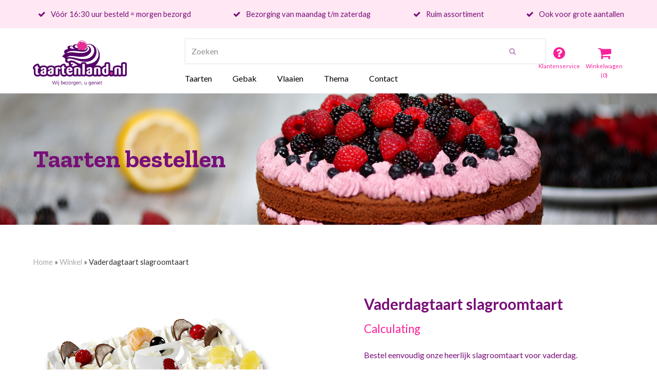

--- FILE ---
content_type: text/html; charset=UTF-8
request_url: https://taartenland.nl/winkel/thema/vaderdagtaart/
body_size: 28419
content:
<!doctype html>
<html lang="nl" itemscope itemtype="http://schema.org/WebPage">
<head>
<meta charset="UTF-8">
<link rel="profile" href="http://gmpg.org/xfn/11">
<style id="dynamic-mobmenu-inline-css" type="text/css">
@media screen and ( min-width: 782px ){
		body.admin-bar .mobmenu, body.admin-bar .mobmenu-panel, .show-nav-left.admin-bar .mobmenu-overlay, .show-nav-right.admin-bar .mobmenu-overlay {
			top: 32px!important;
		}
				body.admin-bar .mobmenu-search-holder {
				top: 82px!important;
		}
}

@media screen and ( max-width: 782px ){
	body.admin-bar .mobmenu, body.admin-bar .mobmenu-panel, .show-nav-left.admin-bar .mobmenu-overlay, .show-nav-right.admin-bar .mobmenu-overlay {
		top: 46px!important;
	}

	body.admin-bar .mob-menu-header-banner {
		top: 0px!important;
	}
		body.admin-bar .mobmenu-search-holder {
		top: 96px!important;
	}
	body.admin-bar  .mob-menu-slideout .mobmenu-search-holder {
		top: 50px!important;
	}

}

@media screen and ( max-width: 479px ) {
	.mob-menu-overlay .mobmenu-content {
		padding-top: 5%;
	}
}

@media screen and ( max-width: 782px ) {
	.mob-menu-overlay .mobmenu-content {
		padding-top: 10%;
	}
}

@media screen and ( min-width: 782px ) {
	#mobmenu-footer li:hover {
		background-color: ;
	}
	#mobmenu-footer li:hover i {
		color: ;
	}
}

@media only screen and (min-width:1025px){
	.mob_menu, .mobmenu-panel, .mobmenu, .mobmenu-cart-panel, .mobmenu-footer-menu-holder, .mobmenu-right-panel, .mobmenu-left-panel  {
		display: none!important;
	}
}

@media only screen and (max-width:1024px) {

			
	.mobmenur-container i {
		color: #FFF;
	}
	.mobmenul-container i {
		color: #FFF;
	}
	.mobmenul-container img {
		max-height:  40px;
		float: left;
	}
	.mobmenur-container img {
		max-height:  50px;
		float: right;
	}
	.mob-expand-submenu i {
		font-size: 25px;
	}
	#mobmenuleft li a , #mobmenuleft li a:visited, .mobmenu-content h2, .mobmenu-content h3, .show-nav-left .mob-menu-copyright, .show-nav-left .mob-expand-submenu i {
		color: #666;

	}
	.mob-cancel-button {
		font-size: 30px!important;
	}

	/* 3rd Level Left Menu Items Background color on Hover*/
	.mobmenu-content #mobmenuleft .sub-menu  .sub-menu li a:hover {
		color: #ccc;
	}
	/* 3rd Level Left Menu Items Background color on Hover*/
	.mobmenu-content #mobmenuleft .sub-menu .sub-menu li:hover {
		background-color: #666;
	}
	.mobmenu-content #mobmenuleft li:hover, .mobmenu-content #mobmenuright li:hover  {
		background-color: #666;
	}
	.mobmenu-content #mobmenuright li:hover  {
		background-color: #666 ;
	}
	/* 3rd Level Right Menu Items Background color on Hover*/
	.mobmenu-content #mobmenuright .sub-menu .sub-menu li:hover {
		background-color: #666;
	}
	/* 3rd Level Right Menu Items Background color on Hover*/
	.mobmenu-content #mobmenuright .sub-menu  .sub-menu li a:hover {
		color: #ccc;
	}

		.mobmenu-content #mobmenuleft .sub-menu {
		background-color: #3a3a3a ;
		margin: 0;
		color: #fff ;
		width: 100%;
		position: initial;
		height: 100%;
	}
	.mob-menu-left-bg-holder {
				opacity: 1;
		background-attachment: fixed ;
		background-position: center top ;
		-webkit-background-size:  cover;
		-moz-background-size: cover;
		background-size: cover;
	}
	.mob-menu-right-bg-holder { 
				opacity: 1;
		background-attachment: fixed ;
		background-position: center top ;
		-webkit-background-size: cover;
		-moz-background-size: cover;
		background-size:  cover;
	}
		.mobmenu-content #mobmenuleft .sub-menu a {
		color: #fff ;
	}
	.mobmenu-content #mobmenuright .sub-menu  a {
		color: #fff ;
	}
	.mobmenu-content #mobmenuright .sub-menu .sub-menu {
		background-color: inherit;
	}
	.mobmenu-content #mobmenuright .sub-menu {
		background-color: #3a3a3a ;
		margin: 0;
		color: #fff ;
		position: initial;
		width: 100%;
	}
	#mobmenuleft li:hover a, #mobmenuleft li:hover i {
		color: #FFF;
	}
	#mobmenuright li a , #mobmenuright li a:visited, .show-nav-right .mob-menu-copyright, .show-nav-right .mob-expand-submenu i {
		color: #666 ;
	}
	#mobmenuright li a:hover {
		color: #FFF ;
	}
	.mobmenul-container {
		top: 10px;
		margin-left: 16px;
		margin-top: 0px;
		height: 50px;
		float: left;
	}
	.mobmenur-container {
		top: 0px;
		margin-right: 5px;
		margin-top: 0px;
	}
		.mob-menu-logo-holder {
		margin-top:   0px;
		text-align:   center;
		margin-left:  0;
		margin-right: 0;
		height:       50px;
			}
	.mob-menu-header-holder {
		width:  100% ;
		background-color: #111111 ;
		height: 50px ;
		position:fixed;
	}
	body.mob-menu-overlay, body.mob-menu-slideout, body.mob-menu-slideout-over, body.mob-menu-slideout-top {
		padding-top: 50px;
	}
		.mobmenul-container, .mobmenur-container{
		position: absolute; 
	}
	.mobmenu-left-panel {
		background-color:#F7F7F7;;
		width:  270px;  
	}
	.mobmenu-right-panel {
		background-color:#F7F7F7;		width:  270px; 
	}
	.show-nav-left .mobmenu-overlay, .show-nav-right .mobmenu-overlay, .show-mob-menu-search .mobmenu-overlay  {
		background: rgba(0, 0, 0, 0.83);
	}
	.mob-menu-slideout-top .mobmenu-overlay {
		display:none!important;
	}
	.mob-menu-slideout.show-nav-left .mobmenu-push-wrap, .mob-menu-slideout.show-nav-left .mob-menu-header-holder {
		-webkit-transform: translateX(270px);
		-moz-transform: translateX(270px);
		-ms-transform: translateX(270px);
		-o-transform: translateX(270px);
		transform: translateX(270px);
	}
	.mob-menu-slideout.show-nav-right .mobmenu-push-wrap, .mob-menu-slideout.show-nav-right .mob-menu-header-holder {
		-webkit-transform: translateX(-270px);
		-moz-transform: translateX(-270px);
		-ms-transform: translateX(-270px);
		-o-transform: translateX(-270px);
		transform: translateX(-270px);
	}
	.mob-menu-slideout-top .mobmenu-panel {
		width:  100%;
		height: 100%;
		z-index: 1;
		position: fixed;
		left: 0px;
		top: 0px;
		max-height: 100%;
		-webkit-transform: translateY(-100%);
		-moz-transform: translateY(-100%);
		-ms-transform: translateY(-100%);
		-o-transform: translateY(-100%);
		transform: translateY(-100%);
	}
	.mob-menu-slideout-top.show-nav-left .show-panel, .mob-menu-slideout-top.show-nav-right .show-panel  {
		-webkit-transform: translateY(0px);
		-moz-transform: translateY(0px);
		-ms-transform: translateY(0px);
		-o-transform: translateY(0px);
		transform: translateY(0px);
		z-index: 300000;
	}
	.mob-menu-slideout-over.show-nav-left .mobmenu-left-panel {
		overflow: hidden;
	}
	.show-nav-left .mobmenu-panel.show-panel , .show-nav-right .mobmenu-panel.show-panel {
		z-index: 300000;
	}
	/* Hides everything pushed outside of it */
	.mob-menu-slideout .mobmenu-panel, .mob-menu-slideout-over .mobmenu-panel, .mob-menu-slideout .mobmenu-cart-panel, .mob-menu-slideout-over .mobmenu-cart-panel {
		position: fixed;
		top: 0;
		height: 100%;
		overflow-y: auto;
		overflow-x: auto;
		z-index: 10000;
		opacity: 1;
	}
	/*End of Mobmenu Slide Over */
	.mobmenu .headertext { 
		color: #FFF ;
		text-decoration: none;
	}
	.headertext span {
		position: initial;
		line-height: 50px;
	}
	.mobmenu-search-holder {
		top: 50px;
	}
	/*Premium options  */
	
	/* Mobile Menu Frontend CSS Style*/
	body.mob-menu-overlay, body.mob-menu-slideout, body.mob-menu-slideout-over, body.mob-menu-slideout-top  {
		overflow-x: hidden;
	}
	
	.mobmenu-left-panel li a, .leftmbottom, .leftmtop{
		padding-left: 6%;
		padding-right: 6%;
	}
	.mobmenu-content li > .sub-menu li {
		padding-left: calc(6*1%);
	}

	.mobmenu-right-panel li, .rightmbottom, .rightmtop{
		padding-left: 6%;
		padding-right: 6%;
	}
	.mobmenul-container i {
		line-height: 30px;
		font-size: 30px;
		float: left;
	}
	.left-menu-icon-text {
		float: left;
		line-height: 30px;
		color: #222;
	}
	.mobmenu-left-panel .mobmenu-display-name {
		color: #666;
	}
	.right-menu-icon-text {
		float: right;
		line-height: 30px;
		color: #222;
	}
	.mobmenur-container i {
		line-height: 30px;
		font-size: 30px;
		float: right;
	}
	.nav, .main-navigation, .genesis-nav-menu, #main-header, #et-top-navigation, .site-header, .site-branding, .ast-mobile-menu-buttons, .storefront-handheld-footer-bar, .hide {
		display: none!important;
	}
	
	.mob-standard-logo {
		display: inline-block;
		height:80px!important;	}
	.mob-retina-logo {
		height:80px!important;	}
	.mobmenu-content #mobmenuleft > li > a:hover {
		background-color: #666;
	}

	.mobmenu-content #mobmenuright > li > a:hover {
		background-color: #666;
	}
	.mobmenu-left-panel .mob-cancel-button {
		color: #666;
	}
	.mobmenu-right-panel .mob-cancel-button {
		color: #666;
	}	
	
}


.mob-menu-logo-holder > .headertext span,.mobmenu input.mob-menu-search-field {
	font-family:Dosis;
	font-size:14px;
	font-weight:inherit;
	font-style:normal;
	letter-spacing:normal;
	text-transform:none;
}

.left-menu-icon-text {
	font-family:Dosis;
	font-size:inherit;
	font-weight:inherit;
	font-style:normal;
	line-height:1.5em;
	letter-spacing:normal;
	text-transform:none;
}

#mobmenuleft .mob-expand-submenu,#mobmenuleft > .widgettitle,#mobmenuleft li a,#mobmenuleft li a:visited,#mobmenuleft .mobmenu-content h2,#mobmenuleft .mobmenu-content h3,.mobmenu-left-panel .mobmenu-display-name, .mobmenu-content .mobmenu-tabs-header li {
	font-family:Dosis;
	font-size:inherit;
	font-weight:inherit;
	font-style:normal;
	line-height:1.5em;
	letter-spacing:normal;
	text-transform:none;
}

.right-menu-icon-text {
	font-family:Dosis;
	font-size:inherit;
	font-weight:inherit;
	font-style:normal;
	line-height:1.5em;
	letter-spacing:normal;
	text-transform:none;
}

#mobmenuright li a,#mobmenuright li a:visited,#mobmenuright .mobmenu-content h2,#mobmenuright .mobmenu-content h3,.mobmenu-left-panel .mobmenu-display-name {
	font-family:Dosis;
	font-size:inherit;
	font-weight:inherit;
	font-style:normal;
	line-height:1.5em;
	letter-spacing:normal;
	text-transform:none;
}

</style><meta name='robots' content='index, follow, max-image-preview:large, max-snippet:-1, max-video-preview:-1' />

<!-- Google Tag Manager for WordPress by gtm4wp.com -->
<script data-cfasync="false" data-pagespeed-no-defer type="text/javascript">//<![CDATA[
	var gtm4wp_datalayer_name = "dataLayer";
	var dataLayer = dataLayer || [];
	const gtm4wp_use_sku_instead        = 0;
	const gtm4wp_id_prefix              = '';
	const gtm4wp_remarketing            = 1;
	const gtm4wp_eec                    = 1;
	const gtm4wp_classicec              = false;
	const gtm4wp_currency               = 'EUR';
	const gtm4wp_product_per_impression = 0;
	const gtm4wp_needs_shipping_address = false;
	const gtm4wp_business_vertical      = 'retail';
	const gtm4wp_business_vertical_id   = 'id';
//]]>
</script>
<!-- End Google Tag Manager for WordPress by gtm4wp.com --><script type="text/javascript">
const gtm4wp_is_safari = /^((?!chrome|android).)*safari/i.test(navigator.userAgent);
if ( gtm4wp_is_safari ) {
	window.addEventListener('pageshow', function(event) {
		if ( event.persisted ) {
			// if Safari loads the page from cache usually by navigating with the back button
			// it creates issues with product list click tracking
			// therefore GTM4WP forces the page reload in this browser
			window.location.reload();
		}
	});
}
</script><meta name="generator" content="Total WordPress Theme v5.1.1">
<meta name="viewport" content="width=device-width, initial-scale=1">
<meta http-equiv="X-UA-Compatible" content="IE=edge" />

	<!-- This site is optimized with the Yoast SEO plugin v17.9 - https://yoast.com/wordpress/plugins/seo/ -->
	<title>Vaderdagtaart slagroomtaart | Taart bestellen? Morgen geleverd</title><link rel="preload" as="style" href="https://fonts.googleapis.com/css?family=Dosis%3Ainherit%2C400&#038;subset=latin%2Clatin-ext&#038;display=swap" /><link rel="stylesheet" href="https://fonts.googleapis.com/css?family=Dosis%3Ainherit%2C400&#038;subset=latin%2Clatin-ext&#038;display=swap" media="print" onload="this.media='all'" /><noscript><link rel="stylesheet" href="https://fonts.googleapis.com/css?family=Dosis%3Ainherit%2C400&#038;subset=latin%2Clatin-ext&#038;display=swap" /></noscript><link rel="preload" as="style" href="https://fonts.googleapis.com/css2?family=Lato:ital,wght@0,100;0,200;0,300;0,400;0,500;0,600;0,700;0,800;0,900;1,100;1,200;1,300;1,400;1,500;1,600;1,700;1,800;1,900&#038;subset=latin&#038;family=Zilla+Slab:ital,wght@0,100;0,200;0,300;0,400;0,500;0,600;0,700;0,800;0,900;1,100;1,200;1,300;1,400;1,500;1,600;1,700;1,800;1,900&#038;subset=latin&#038;display=swap" /><link rel="stylesheet" href="https://fonts.googleapis.com/css2?family=Lato:ital,wght@0,100;0,200;0,300;0,400;0,500;0,600;0,700;0,800;0,900;1,100;1,200;1,300;1,400;1,500;1,600;1,700;1,800;1,900&#038;subset=latin&#038;family=Zilla+Slab:ital,wght@0,100;0,200;0,300;0,400;0,500;0,600;0,700;0,800;0,900;1,100;1,200;1,300;1,400;1,500;1,600;1,700;1,800;1,900&#038;subset=latin&#038;display=swap" media="print" onload="this.media='all'" /><noscript><link rel="stylesheet" href="https://fonts.googleapis.com/css2?family=Lato:ital,wght@0,100;0,200;0,300;0,400;0,500;0,600;0,700;0,800;0,900;1,100;1,200;1,300;1,400;1,500;1,600;1,700;1,800;1,900&#038;subset=latin&#038;family=Zilla+Slab:ital,wght@0,100;0,200;0,300;0,400;0,500;0,600;0,700;0,800;0,900;1,100;1,200;1,300;1,400;1,500;1,600;1,700;1,800;1,900&#038;subset=latin&#038;display=swap" /></noscript>
	<meta name="description" content="Bestel eenvoudig onze heerlijk slagroomtaart voor vaderdag." />
	<link rel="canonical" href="https://taartenland.nl/winkel/thema/vaderdagtaart/" />
	<meta property="og:locale" content="nl_NL" />
	<meta property="og:type" content="article" />
	<meta property="og:title" content="Vaderdagtaart slagroomtaart | Taart bestellen? Morgen geleverd" />
	<meta property="og:description" content="Bestel eenvoudig onze heerlijk slagroomtaart voor vaderdag." />
	<meta property="og:url" content="https://taartenland.nl/winkel/thema/vaderdagtaart/" />
	<meta property="og:site_name" content="Taart bestellen? Morgen geleverd" />
	<meta property="article:modified_time" content="2021-11-25T07:35:46+00:00" />
	<meta property="og:image" content="https://taartenland.nl/wp-content/uploads/2021/01/vaderdagtaart.jpg" />
	<meta property="og:image:width" content="560" />
	<meta property="og:image:height" content="480" />
	<meta property="og:image:type" content="image/jpeg" />
	<meta name="twitter:card" content="summary" />
	<meta name="twitter:label1" content="Geschatte leestijd" />
	<meta name="twitter:data1" content="1 minuut" />
	<script type="application/ld+json" class="yoast-schema-graph">{"@context":"https://schema.org","@graph":[{"@type":"Organization","@id":"https://taartenland.nl/#organization","name":"Taartenland","url":"https://taartenland.nl/","sameAs":[],"logo":{"@type":"ImageObject","@id":"https://taartenland.nl/#logo","inLanguage":"nl","url":"https://taartenland.nl/wp-content/uploads/2021/11/mobile-logo.png","contentUrl":"https://taartenland.nl/wp-content/uploads/2021/11/mobile-logo.png","width":578,"height":278,"caption":"Taartenland"},"image":{"@id":"https://taartenland.nl/#logo"}},{"@type":"WebSite","@id":"https://taartenland.nl/#website","url":"https://taartenland.nl/","name":"Taart bestellen? Morgen geleverd","description":"Wij bezorgen, u geniet!","publisher":{"@id":"https://taartenland.nl/#organization"},"potentialAction":[{"@type":"SearchAction","target":{"@type":"EntryPoint","urlTemplate":"https://taartenland.nl/?s={search_term_string}"},"query-input":"required name=search_term_string"}],"inLanguage":"nl"},{"@type":"ImageObject","@id":"https://taartenland.nl/winkel/thema/vaderdagtaart/#primaryimage","inLanguage":"nl","url":"https://taartenland.nl/wp-content/uploads/2021/01/vaderdagtaart.jpg","contentUrl":"https://taartenland.nl/wp-content/uploads/2021/01/vaderdagtaart.jpg","width":560,"height":480,"caption":"vaderdag-slagroomtaart-bestellen"},{"@type":"WebPage","@id":"https://taartenland.nl/winkel/thema/vaderdagtaart/#webpage","url":"https://taartenland.nl/winkel/thema/vaderdagtaart/","name":"Vaderdagtaart slagroomtaart | Taart bestellen? Morgen geleverd","isPartOf":{"@id":"https://taartenland.nl/#website"},"primaryImageOfPage":{"@id":"https://taartenland.nl/winkel/thema/vaderdagtaart/#primaryimage"},"datePublished":"2021-04-15T13:10:08+00:00","dateModified":"2021-11-25T07:35:46+00:00","description":"Bestel eenvoudig onze heerlijk slagroomtaart voor vaderdag.","breadcrumb":{"@id":"https://taartenland.nl/winkel/thema/vaderdagtaart/#breadcrumb"},"inLanguage":"nl","potentialAction":[{"@type":"ReadAction","target":["https://taartenland.nl/winkel/thema/vaderdagtaart/"]}]},{"@type":"BreadcrumbList","@id":"https://taartenland.nl/winkel/thema/vaderdagtaart/#breadcrumb","itemListElement":[{"@type":"ListItem","position":1,"name":"Home","item":"https://taartenland.nl/"},{"@type":"ListItem","position":2,"name":"Winkel","item":"https://taartenland.nl/winkel/"},{"@type":"ListItem","position":3,"name":"Vaderdagtaart slagroomtaart"}]}]}</script>
	<!-- / Yoast SEO plugin. -->


<link rel='dns-prefetch' href='//ajax.googleapis.com' />
<link rel='dns-prefetch' href='//fonts.googleapis.com' />
<link href='https://fonts.gstatic.com' crossorigin rel='preconnect' />
<link rel="alternate" type="application/rss+xml" title="Taart bestellen? Morgen geleverd &raquo; Feed" href="https://taartenland.nl/feed/" />
<link rel="alternate" type="application/rss+xml" title="Taart bestellen? Morgen geleverd &raquo; Reactiesfeed" href="https://taartenland.nl/comments/feed/" />
<link rel='stylesheet' id='js_composer_front-css'  href='https://taartenland.nl/wp-content/plugins/js_composer/assets/css/js_composer.min.css?ver=6.6.0' media='all' />
<link rel='stylesheet' id='wc-blocks-vendors-style-css'  href='https://taartenland.nl/wp-content/plugins/woocommerce/packages/woocommerce-blocks/build/wc-blocks-vendors-style.css?ver=6.5.1' media='all' />
<link rel='stylesheet' id='wc-blocks-style-css'  href='https://taartenland.nl/wp-content/plugins/woocommerce/packages/woocommerce-blocks/build/wc-blocks-style.css?ver=6.5.1' media='all' />
<link rel='stylesheet' id='uni-cpo-generated-css-10602-css'  href='https://taartenland.nl/wp-content/uploads/cpo-css/cpo-css-product-10602.css' media='all' />
<link rel='stylesheet' id='uni-cpo-lity-css-css'  href='https://taartenland.nl/wp-content/plugins/uni-woo-custom-product-options-premium/includes/vendors/lity/lity.min.css?ver=2.3.1' media='all' />
<link rel='stylesheet' id='uni-cpo-font-awesome-css'  href='https://taartenland.nl/wp-content/plugins/uni-woo-custom-product-options-premium/includes/vendors/font-awesome/css/fontawesome-all.min.css?ver=5.0.10' media='all' />
<link rel='stylesheet' id='normalize-css'  href='https://taartenland.nl/wp-content/plugins/uni-woo-custom-product-options-premium/includes/vendors/range-slider/normalize.css?ver=3.0.2' media='all' />
<link rel='stylesheet' id='range-slider-css'  href='https://taartenland.nl/wp-content/plugins/uni-woo-custom-product-options-premium/includes/vendors/range-slider/ion.rangeSlider.css?ver=2.0.3' media='all' />
<link rel='stylesheet' id='jquery-ui-structure-css'  href='https://taartenland.nl/wp-content/plugins/uni-woo-custom-product-options-premium/includes/vendors/jquery-ui/jquery-ui.structure.min.css?ver=1.11.4' media='all' />
<link rel='stylesheet' id='flatpickr-css'  href='https://taartenland.nl/wp-content/plugins/uni-woo-custom-product-options-premium/includes/vendors/flatpickr/flatpickr.css?ver=4.3.2' media='all' />
<link rel='stylesheet' id='uni-cpo-styles-frontend-css'  href='https://taartenland.nl/wp-content/plugins/uni-woo-custom-product-options-premium/assets/css/frontend.css?ver=4.9.33' media='all' />
<style id='uni-cpo-styles-frontend-inline-css'>
.summary.entry-summary .price > .amount bdi,  .summary.entry-summary .price ins .amount bdi, .storefront-sticky-add-to-cart__content-price, .price-wrapper .price > .amount, .price-wrapper .price ins .amount, .elementor-widget-container .price > .amount, .elementor-widget-container .price ins .amount {
                    display:none;
                }.nbo-summary-wrapper { display: none; }.woocommerce-price-suffix {
                    display:none;
                }
</style>
<link rel='stylesheet' id='ion-rangeSlider-skinHTML5-css'  href='https://taartenland.nl/wp-content/plugins/uni-woo-custom-product-options-premium/includes/vendors/range-slider/ion.rangeSlider.skinHTML5.css?ver=2.0.3' media='all' />
<link rel='stylesheet' id='jquery-ui-style-css'  href='//ajax.googleapis.com/ajax/libs/jqueryui/1.9.0/themes/base/jquery-ui.css?ver=5.8.12' media='all' />
<link rel='stylesheet' id='wcj-timepicker-style-css'  href='https://taartenland.nl/wp-content/plugins/booster-plus-for-woocommerce/includes/lib/timepicker/jquery.timepicker.min.css?ver=5.4.0' media='all' />
<link rel='stylesheet' id='sanpop-public-style-css'  href='https://taartenland.nl/wp-content/plugins/search-and-navigation-popup/assets/css/sanpop-public-style.css?ver=1.1.1' media='all' />
<style id='woocommerce-inline-inline-css'>
.woocommerce form .form-row .required { visibility: visible; }
</style>
<link rel='stylesheet' id='parent-style-css'  href='https://taartenland.nl/wp-content/themes/Total/style.css?ver=5.1.1' media='all' />
<link rel='stylesheet' id='wpex-woocommerce-css'  href='https://taartenland.nl/wp-content/themes/Total/assets/css/wpex-woocommerce.css?ver=5.1.1' media='all' />


<link rel='stylesheet' id='wpex-style-css'  href='https://taartenland.nl/wp-content/themes/total-child-theme/style.css?ver=5.1.1' media='all' />
<link rel='stylesheet' id='wpex-mobile-menu-breakpoint-max-css'  href='https://taartenland.nl/wp-content/themes/Total/assets/css/wpex-mobile-menu-breakpoint-max.css?ver=5.1.1' media='only screen and (max-width:959px)' />
<link rel='stylesheet' id='wpex-mobile-menu-breakpoint-min-css'  href='https://taartenland.nl/wp-content/themes/Total/assets/css/wpex-mobile-menu-breakpoint-min.css?ver=5.1.1' media='only screen and (min-width:960px)' />
<link rel='stylesheet' id='wpex-wpbakery-css'  href='https://taartenland.nl/wp-content/themes/Total/assets/css/wpex-wpbakery.css?ver=5.1.1' media='all' />
<link rel='stylesheet' id='ticons-css'  href='https://taartenland.nl/wp-content/themes/Total/assets/lib/ticons/css/ticons.min.css?ver=5.1.1' media='all' />
<link rel='stylesheet' id='vcex-shortcodes-css'  href='https://taartenland.nl/wp-content/themes/Total/assets/css/vcex-shortcodes.css?ver=5.1.1' media='all' />

<link rel='stylesheet' id='ywcdd_single_product-css'  href='https://taartenland.nl/wp-content/plugins/yith-woocommerce-delivery-date-premium/assets/css/yith_deliverydate_single_product.css?ver=2.6.0' media='all' />
<style id='ywcdd_single_product-inline-css'>
#ywcdd_info_shipping_date {
							        background:  #eff3f5;
							    }

							    #ywcdd_info_first_delivery_date {
							        background: #ffdea5
							    }
							    #ywcdd_info_shipping_date .ywcdd_shipping_icon{
							        background-image: url( https://taartenland.nl/wp-content/plugins/yith-woocommerce-delivery-date-premium/assets/images/truck.png );
							    }
							    #ywcdd_info_first_delivery_date .ywcdd_delivery_icon{
							        background-image: url(  https://taartenland.nl/wp-content/plugins/yith-woocommerce-delivery-date-premium/assets/images/clock.png);
							    }
</style>
<link rel='stylesheet' id='cssmobmenu-icons-css'  href='https://taartenland.nl/wp-content/plugins/mobile-menu/includes/css/mobmenu-icons.css?ver=5.8.12' media='all' />
<link rel='stylesheet' id='cssmobmenu-css'  href='https://taartenland.nl/wp-content/plugins/mobile-menu/includes/css/mobmenu.css?ver=2.8.2.7' media='all' />
<link rel='stylesheet' id='prdctfltr-css'  href='https://taartenland.nl/wp-content/plugins/prdctfltr/includes/css/styles.css?ver=8.1.0' media='all' />
<script src='https://taartenland.nl/wp-includes/js/jquery/jquery.min.js?ver=3.6.0' id='jquery-core-js'></script>
<script src='https://taartenland.nl/wp-includes/js/jquery/jquery-migrate.min.js?ver=3.3.2' id='jquery-migrate-js'></script>
<script src='https://taartenland.nl/wp-content/plugins/woocommerce/assets/js/jquery-blockui/jquery.blockUI.min.js?ver=2.7.0-wc.6.1.0' id='jquery-blockui-js'></script>
<script src='https://taartenland.nl/wp-includes/js/plupload/moxie.min.js?ver=1.3.5' id='moxiejs-js'></script>
<script src='https://taartenland.nl/wp-includes/js/plupload/plupload.min.js?ver=2.1.9' id='plupload-js'></script>
<script id='wc-add-to-cart-js-extra'>
var wc_add_to_cart_params = {"ajax_url":"\/wp-admin\/admin-ajax.php","wc_ajax_url":"\/?wc-ajax=%%endpoint%%","i18n_view_cart":"Bekijk winkelwagen","cart_url":"https:\/\/taartenland.nl\/winkelmand\/","is_cart":"","cart_redirect_after_add":"yes"};
</script>
<script src='https://taartenland.nl/wp-content/plugins/woocommerce/assets/js/frontend/add-to-cart.min.js?ver=6.1.0' id='wc-add-to-cart-js'></script>
<script src='https://taartenland.nl/wp-content/plugins/svg-support/js/min/svgs-inline-min.js?ver=1.0.0' id='bodhi_svg_inline-js'></script>
<script id='bodhi_svg_inline-js-after'>
cssTarget={"Bodhi":"img.style-svg","ForceInlineSVG":"style-svg"};ForceInlineSVGActive="true";
</script>
<script data-minify="1" src='https://taartenland.nl/wp-content/cache/min/1/wp-content/plugins/duracelltomi-google-tag-manager/js/gtm4wp-woocommerce-enhanced.js?ver=1766413853' id='gtm4wp-woocommerce-enhanced-js'></script>
<script data-minify="1" src='https://taartenland.nl/wp-content/cache/min/1/wp-content/plugins/js_composer/assets/js/vendors/woocommerce-add-to-cart.js?ver=1766413853' id='vc_woocommerce-add-to-cart-js-js'></script>
<script data-minify="1" src='https://taartenland.nl/wp-content/cache/min/1/wp-content/plugins/mobile-menu/includes/js/mobmenu.js?ver=1766413853' id='mobmenujs-js'></script>
<link rel="https://api.w.org/" href="https://taartenland.nl/wp-json/" /><link rel="alternate" type="application/json" href="https://taartenland.nl/wp-json/wp/v2/product/10602" /><link rel="EditURI" type="application/rsd+xml" title="RSD" href="https://taartenland.nl/xmlrpc.php?rsd" />
<link rel="wlwmanifest" type="application/wlwmanifest+xml" href="https://taartenland.nl/wp-includes/wlwmanifest.xml" /> 
<link rel='shortlink' href='https://taartenland.nl/?p=10602' />
<link rel="alternate" type="application/json+oembed" href="https://taartenland.nl/wp-json/oembed/1.0/embed?url=https%3A%2F%2Ftaartenland.nl%2Fwinkel%2Fthema%2Fvaderdagtaart%2F" />
<link rel="alternate" type="text/xml+oembed" href="https://taartenland.nl/wp-json/oembed/1.0/embed?url=https%3A%2F%2Ftaartenland.nl%2Fwinkel%2Fthema%2Fvaderdagtaart%2F&#038;format=xml" />
        <script  type="text/javascript" defer="defer">
          var track_option = 'BOTH';
          var ua_track_id = 'UA-820011-1';
          var ga4_measure_id = 'G-93SEF12N3J';
          var adsTringId = '3744670874';
          var ads_ert = '1';
          var ads_edrt = '1';
          var remarketing_snippet_id = '';
        </script>
                  <script>
            // Set to the same value as the web property used on the site
            var gaProperty = 'UA-820011-1';        
            // Disable tracking if the opt-out cookie exists.
            var disableStr = "ga-disable-" + gaProperty;
            if (document.cookie.indexOf(disableStr + "=true") > -1) {
              window[disableStr] = true;
            }        
            // Opt-out function
            function gaOptout() {
              var expDate = new Date;
              expDate.setMonth(expDate.getMonth() + 26);
              document.cookie = disableStr + "=true; expires="+expDate.toGMTString()+";path=/";
              window[disableStr] = true;
            }
          </script>
                  <script async src="https://www.googletagmanager.com/gtag/js?id=G-93SEF12N3J"></script>
          <script>
            window.dataLayer = window.dataLayer || [];
            function gtag(){dataLayer.push(arguments);}
            gtag("js", new Date());
            gtag("config", "G-93SEF12N3J",{ "anonymize_ip":true, "cookie_domain":"auto"});
            gtag("config", "UA-820011-1");
          </script>
                <script>(window.gaDevIds=window.gaDevIds||[]).push('5CDcaG');</script>
        
<!-- This website runs the Product Feed PRO for WooCommerce by AdTribes.io plugin -->

<!-- Google Tag Manager for WordPress by gtm4wp.com -->
<script data-cfasync="false" data-pagespeed-no-defer type="text/javascript">//<![CDATA[
	var dataLayer_content = {"pagePostType":"product","pagePostType2":"single-product","pagePostAuthor":"Bert Tijsterman","customerTotalOrders":0,"customerTotalOrderValue":"0.00","customerFirstName":"","customerLastName":"","customerBillingFirstName":"","customerBillingLastName":"","customerBillingCompany":"","customerBillingAddress1":"","customerBillingAddress2":"","customerBillingCity":"","customerBillingPostcode":"","customerBillingCountry":"","customerBillingEmail":"","customerBillingEmailHash":"e3b0c44298fc1c149afbf4c8996fb92427ae41e4649b934ca495991b7852b855","customerBillingPhone":"","customerShippingFirstName":"","customerShippingLastName":"","customerShippingCompany":"","customerShippingAddress1":"","customerShippingAddress2":"","customerShippingCity":"","customerShippingPostcode":"","customerShippingCountry":"","productRatingCounts":[],"productAverageRating":0,"productReviewCount":0,"productType":"simple","productIsVariable":0,"ecomm_prodid":10602,"ecomm_pagetype":"product","ecomm_totalvalue":21.5,"event":"gtm4wp.changeDetailViewEEC","ecommerce":{"currencyCode":"EUR","detail":{"products":[{"id":10602,"name":"Vaderdagtaart slagroomtaart","sku":10602,"category":"Vaderdag","price":21.5,"stocklevel":null}]}}};
	dataLayer.push( dataLayer_content );//]]>
</script>
<script data-cfasync="false">//<![CDATA[
(function(w,d,s,l,i){w[l]=w[l]||[];w[l].push({'gtm.start':
new Date().getTime(),event:'gtm.js'});var f=d.getElementsByTagName(s)[0],
j=d.createElement(s),dl=l!='dataLayer'?'&l='+l:'';j.async=true;j.src=
'//www.googletagmanager.com/gtm.'+'js?id='+i+dl;f.parentNode.insertBefore(j,f);
})(window,document,'script','dataLayer','GTM-KJFRDP7');//]]>
</script>
<!-- End Google Tag Manager -->
<!-- End Google Tag Manager for WordPress by gtm4wp.com --><link rel="icon" href="https://taartenland.nl/wp-content/uploads/2020/10/favicon_32x32.png" sizes="32x32"><link rel="shortcut icon" href="https://taartenland.nl/wp-content/uploads/2020/10/favicon_32x32.png"><link rel="apple-touch-icon" href="https://taartenland.nl/wp-content/uploads/2020/10/Favicon_57x57.png" sizes="57x57" ><link rel="apple-touch-icon" href="https://taartenland.nl/wp-content/uploads/2020/10/Favicon_76x76.png" sizes="76x76" ><link rel="apple-touch-icon" href="https://taartenland.nl/wp-content/uploads/2020/10/Favicon_120x120.png" sizes="120x120"><link rel="apple-touch-icon" href="https://taartenland.nl/wp-content/uploads/2020/10/Favicon_152x152.png" sizes="114x114"><link rel="preload" href="https://taartenland.nl/wp-content/themes/Total/assets/lib/ticons/fonts/ticons-webfont.woff2" type="font/woff2" as="font" crossorigin>	<noscript><style>.woocommerce-product-gallery{ opacity: 1 !important; }</style></noscript>
	<!-- Global site tag (gtag.js) - Google Analytics -->
<script async src="https://www.googletagmanager.com/gtag/js?id=UA-820011-1"></script>
<script>
  window.dataLayer = window.dataLayer || [];
  function gtag(){dataLayer.push(arguments);}
  gtag('js', new Date());

  gtag('config', 'UA-820011-1');
</script>
<noscript><style>body .wpex-vc-row-stretched,body .vc_row-o-full-height{visibility:visible;}</style></noscript><meta name="generator" content="XforWooCommerce.com - Product Filter for WooCommerce"/>		<style id="wp-custom-css">
			/* Created by:100% Leiden Author:Winsley van der Hooft Last edited:22-04-2021 ======TABLE OF CONTENTS======= 1. #THEME CUSTOMIZATIONS 2. #TOPBAR 3. #HEADER 4. #MAILCHIMP FORM 5. #FOOTER 6. #PRODUCTS 7. #ICON BOX 8. #CONTACT FORM 9. #CONTACT ICONS 10. #FAQ TOGGLE 11. #UNICPO 12. #DELIVERY DATE ============================*//* *** 1. #THEME CUSTOMIZATIONS *** */.wpex-vc-column-spacing-60 .vc_column-inner{margin-bottom:0}.woocommerce #content-wrap >.templatera_shortcode{clear:both}/* *** 2. #TOPBAR *** */#top-bar-social{display:none}#top-bar-content{display:flex;justify-content:space-between}#top-bar-content::after{display:none}#top-bar-content .wpex-inline{margin-right:0 !important}/* *** 3. #HEADER *** */.logo svg,.logo img{max-width:183px;height:auto}.hl_hoofdmenu a.theme-txt-link{margin-right:40px}.hl_hoofdmenu .vcex-navbar-inner a.theme-txt-link:last-child{margin-right:0}.hl_header_icons .wpb_wrapper{display:flex}.hl_header_icons .wpb_wrapper a{text-align:center;margin-right:.5em}.hl_header_icons .wpb_wrapper a .ticon{font-size:1.7em}.hl_header_icons a >div >div >div{font-size:.7em}.hl_header_icons .wpb_wrapper a:last-child{margin-right:0}.voetbal{background-color:orange}@media only screen and (max-width:767px){.hl_header_icons .wpb_wrapper{justify-content:space-evenly}}/* *** 4. TITLE *** */.background-image-page-header-overlay{opacity:0}.term-taarten .page-header h1{color:#222}/* *** 4. #MAILCHIMP FORM *** */.vcex-newsletter-form-wrap form{display:flex;flex-flow:column nowrap}input#mce-EMAIL{margin-bottom:20px}button#mc-embedded-subscribe{text-transform:none;font-weight:400;font-size:1em;border-radius:20px;width:fit-content;padding:7px 33px}.vcex-newsletter-form input[type="email"]{margin-bottom:20px}.vcex-newsletter-form button.vcex-newsletter-form-button{width:200px;padding:10px;border-radius:50px;text-transform:none;font-weight:normal;letter-spacing:1px}/* *** 5. #FOOTER *** */#footer .footer-box.col-1 svg,#footer .footer-box.col-1 img{max-width:183px;height:auto}#footer h5.widget-title{margin-bottom:0}#footer .col-4 #text-3{padding-bottom:0}/* *** 6. #PRODUCTS *** */.woocommerce .products .entry{height:100% !important}.products .product{overflow:visible}.products .product .product-inner{height:100%;padding:35px;box-shadow:0 5px 30px rgba(0,0,0,0.05)}.woocommerce span.onsale,.woocommerce .outofstock-badge{font-size:1em;padding:.615em 2em;text-transform:none}.woocommerce ul.products li.product .onsale{left:0}/* .hl_sale_products ul.products li.product .onsale{display:none}*/.products .add_to_cart_button,.products .product-inner .button{background:transparent;color:#F92199;font-weight:700;padding:20px 0 0 0}.add_to_cart_button:hover,.products .product-inner .button:hover{background:transparent}.products .add_to_cart_button::after,button#mc-embedded-subscribe::after,.gform_footer button[type="submit"]::after,.products .product-inner .button::after{content:"\f054";display:inline-block;font:normal normal normal 14px/1 ticons;font-size:inherit;text-rendering:auto;-webkit-font-smoothing:antialiased;-moz-osx-font-smoothing:grayscale;padding-left:.769em}.products .add_to_cart_button:hover,.products .product-inner .button:hover{background:none}.products .add_to_cart_button:hover:after,.products .product-inner .button:hover:after{padding-left:20px;transition:all .2s ease}#uni_cpo_appeltaart,.uni-node-a57f4cb5{margin-bottom:30px}/* *** 7. #ICON BOX *** */@media only screen and (max-width:767px){.vcex-icon-box-one{padding-left:108px !important}.hl_iconbox_sm_top_icon{padding-left:0 !important}.hl_iconbox_sm_top_icon .vcex-icon-box-image{position:relative}}/* *** 8. #CONTACT FORM *** */.gform_body input{border:none;border-bottom:1px solid #F92199;border-radius:0}textarea#input_2_2{border:solid 1px #F92198}.gform_footer.top_label{display:flex;justify-content:flex-end}/* *** 9. #CONTACT ICON *** */.vcex-icon-box-one .vcex-icon-box-image .contactIcon{top:20px}/* *** 10. #FAQ TOGGLE *** */.vc_toggle_default.vc_toggle_color_default .vc_toggle_title{padding:10px 12px;border:none;background-color:white}.vc_toggle.vc_toggle_arrow .vc_toggle_icon::after,.vc_toggle.vc_toggle_arrow .vc_toggle_icon::before{border-color:#F92199;background:0 0}/* *** 11. #UNICPO *** */.uni-builderius-container .parsley-errors-list li{background-color:#f92199 !important}.uni-module{margin-bottom:25px}/* *** 12. #DELIVERY DATE *** */.ywcdd_datepicker_content >p{margin-bottom:0}.ywcdd_datepicker_description{font-size:1.4em;margin-bottom:10px}.custom-mobile-header{display:none}.custom-mobile-header .vc_row.wpb_row{display:block}.custom-mobile-header .vcex-shortcode{text-align:right}#responsive-menu-button{height:auto !important;width:55px !important;position:sticky !important}.custom-mobile-menu-search-icons{margin-top:-50px;width:auto}.custom-mobile-menu-search-icons .vc_column-inner{padding-right:10px !important}.custom-mobile-menu-search-icons .wpb_wrapper{display:flex;justify-content:end;align-items:center}.sanpop-link img{width:22px;margin-top:10px}#responsive-menu-container{padding-top:100px;z-index:2}#responsive-menu-button .responsive-menu-box{z-index:9}#responsive-menu-container #responsive-menu li.responsive-menu-item .responsive-menu-item-link{font-weight:bold !important}@media (max-width:768px){.custom-mobile-header{display:block}.custom-hide-for-mobile{display:none !important}}@media (max-width:390px){.custom-mobile-menu-search-icons .vc_column-inner{padding-right:0 !important}.custom-mobile-header .logo svg,.custom-mobile-header .logo img{max-width:150px !important}}		</style>
		<noscript><style> .wpb_animate_when_almost_visible { opacity: 1; }</style></noscript><style data-type="wpex-css" id="wpex-css">/*ACCENT COLOR*/.woocommerce .order-total td,.price >.amount,.price ins .amount,.vc_toggle_total .vc_toggle_title,.vcex-module a:hover .wpex-heading,.vcex-icon-box-link-wrap:hover .wpex-heading,.wpex-text-accent,.wpex-hover-text-accent:hover,.wpex-accent-color,#site-navigation .dropdown-menu >li.menu-item >a:hover,#site-navigation .dropdown-menu >li.menu-item.current-menu-item >a,#site-navigation .dropdown-menu >li.menu-item.current-menu-parent >a,.modern-menu-widget a:hover,.theme-button.outline,.theme-button.clean,a,h1 a:hover,h2 a:hover,h3 a:hover,h4 a:hover,h5 a:hover,h6 a:hover,.entry-title a:hover,.meta a:hover,.wpex-heading a:hover{color:#f92199}.woocommerce-MyAccount-navigation li.is-active a,.woocommerce .widget_price_filter .ui-slider .ui-slider-range,.woocommerce .widget_price_filter .ui-slider .ui-slider-handle,.wcmenucart-details.count.t-bubble,.select2-container--default .select2-results__option--highlighted[aria-selected],.select2-container--default .select2-results__option--highlighted[data-selected],.vcex-testimonials-fullslider .sp-button:hover,.vcex-testimonials-fullslider .sp-selected-button,.vcex-testimonials-fullslider.light-skin .sp-button:hover,.vcex-testimonials-fullslider.light-skin .sp-selected-button,.vcex-testimonials-fullslider .sp-button.sp-selected-button,.vcex-testimonials-fullslider .sp-button:hover,.wpex-bg-accent,.wpex-hover-bg-accent:hover,.wpex-bg-accent_alt,.wpex-hover-bg-accent_alt:hover,.wpex-badge,.wpex-accent-bg,input[type="submit"],.theme-button,button,.button,.active >.theme-button,.theme-button.active,.theme-button.outline:hover,.active >.theme-button.outline,.theme-button.outline.active,.theme-button.outline:hover,.post-edit a,.background-highlight,.tagcloud a:hover,.post-tags a:hover,.wpex-carousel .owl-dot.active,.wpex-carousel .owl-prev,.wpex-carousel .owl-next,body #header-two-search #header-two-search-submit,#site-navigation .menu-button >a >span.link-inner,.modern-menu-widget li.menu-item.current-menu-item a,#sidebar .widget_nav_menu .current-menu-item >a,.widget_nav_menu_accordion .widget_nav_menu li.menu-item.current-menu-item >a,#site-navigation-wrap.has-menu-underline .main-navigation-ul>li>a>.link-inner::after,#wp-calendar caption,#wp-calendar tbody td:hover a{background-color:#f92199}.woocommerce div.product .woocommerce-tabs ul.tabs li.active a{border-bottom-color:#f92199}.wpb_tabs.tab-style-alternative-two .wpb_tabs_nav li.ui-tabs-active a{border-bottom-color:#f92199}.wpex-border-accent{border-color:#f92199}.wpex-hover-border-accent:hover{border-color:#f92199}.wpex-slider .sp-bottom-thumbnails.sp-has-pointer .sp-selected-thumbnail:before,.wpex-slider .sp-bottom-thumbnails.sp-has-pointer .sp-selected-thumbnail:after{border-bottom-color:#f92199}.theme-button.outline{border-color:#f92199}.wpex-dropdown-top-border #site-navigation .dropdown-menu li.menu-item ul.sub-menu{border-top-color:#f92199}.theme-heading.border-w-color span.text{border-bottom-color:#f92199}/*ACCENT HOVER COLOR*/.wpex-bg-accent_alt,.wpex-hover-bg-accent_alt:hover,.post-edit a:hover,.theme-button:hover,input[type="submit"]:hover,button:hover,.button:hover,.active >.theme-button,.theme-button.active,.wpex-carousel .owl-prev:hover,.wpex-carousel .owl-next:hover,#site-navigation .menu-button >a >span.link-inner:hover{background-color:#e10680}.wpex-text-accent_alt,.wpex-hover-text-accent_alt:hover{color:#e10680}/*VC META CSS*/.vc_custom_1601278551525{background-color:#ffffff !important}.vc_custom_1637239025172{background-color:#ffffff !important}.vc_custom_1636661510117{padding-right:0 !important;padding-left:0 !important}.has-accent-background-color{background-color:#f92199}.has-accent-color{color:#f92199}/*TYPOGRAPHY*/body{font-family:"Lato",sans-serif;font-size:16px;color:#780f78}.theme-button,input[type="submit"],button,#site-navigation .menu-button>a>span.link-inner,.woocommerce .button{font-family:"Lato",sans-serif}.page-header .page-header-title{font-family:"Zilla Slab";font-weight:700;font-size:3em}h1,.wpex-h1{font-family:"Zilla Slab";font-weight:700;font-size:3.750em;color:#780f78;line-height:1em}h2,.wpex-h2{font-family:"Zilla Slab";font-weight:700;font-size:2.250em;color:#780f78;margin:0 0 38px 0}h3,.wpex-h3{font-family:"Zilla Slab";font-weight:700;font-size:1.8em;color:#780f78}h4,.wpex-h4{font-family:"Zilla Slab";font-weight:700;font-size:1.688em;color:#780f78;margin:0 0 25px 0}.footer-widget .widget-title{font-family:"Zilla Slab";font-weight:700;font-size:1.375em}.woocommerce ul.products li.product .woocommerce-loop-product__title,.woocommerce ul.products li.product .woocommerce-loop-category__title{font-family:"Zilla Slab";font-weight:400;font-size:1.375em;color:#000000;margin:0 0 7px}.woocommerce div.product .product_title{color:#780f78}@media(max-width:1024px){.page-header .page-header-title{font-size:2.8em}}@media(max-width:959px){.page-header .page-header-title{font-size:2.5em}}@media(max-width:767px){.page-header .page-header-title{font-size:2.5em}}@media(max-width:479px){.page-header .page-header-title{font-size:2em}}/*ADVANCED STYLING CSS*/.page-header.has-bg-image{background-image:url(https://taartenland.nl/wp-content/uploads/2021/03/taartenland-hero-image2.jpg)}/*CUSTOMIZER STYLING*/::selection{background:#ffe7f4}::-moz-selection{background:#ffe7f4}.page-header.background-image-page-header{min-height:256px}body.page-header-disabled #content-wrap{padding-top:0}.page-header.wpex-supports-mods{padding-top:0;padding-bottom:0}.page-header.wpex-supports-mods .page-header-title{color:#780f78}.site-breadcrumbs{color:#2f2f2f}.site-breadcrumbs .sep{color:#aaaaaa}.site-breadcrumbs a{color:#aaaaaa}.theme-button,input[type="submit"],button,.button,.added_to_cart{padding:7px 43px}.theme-button,input[type="submit"],button,#site-navigation .menu-button >a >span.link-inner,.button,.added_to_cart{border-radius:20px}.container,.boxed-main-layout #wrap{width:1200px}#top-bar-wrap{background-color:#ffe7f4}.wpex-top-bar-sticky{background-color:#ffe7f4}#footer{background-color:#ffe7f4}#footer,.site-footer .widget-title,.site-footer .wpex-widget-heading{color:#780f78}#footer a:not(.theme-button){color:#780f78}#footer a:hover:not(.theme-button){color:#a515a5}.footer-widget .widget-title{color:#780f78}.footer-widget{padding-bottom:55px}#footer-bottom{background:#780f78;color:#ffffff}#footer-bottom p{color:#ffffff}#footer-bottom a{color:#ffffff}#footer-bottom a:hover{color:#ffffff}.vc_column-inner{margin-bottom:0}.woocommerce .products .product{text-align:left}.woocommerce ul.products li.product .star-rating{display:none}.woocommerce span.onsale{background-color:#780f78;color:#fec6e5}</style><noscript><style id="rocket-lazyload-nojs-css">.rll-youtube-player, [data-lazy-src]{display:none !important;}</style></noscript></head>

<body class="product-template-default single single-product postid-10602 wp-embed-responsive theme-Total woocommerce woocommerce-page woocommerce-no-js wpex-theme wpex-responsive full-width-main-layout no-composer wpex-live-site content-full-width has-topbar sidebar-widget-icons hasnt-overlay-header wpex-has-fixed-footer page-with-background-title comment-avatars-disabled mob-menu-slideout-over wpb-js-composer js-comp-ver-6.6.0 vc_responsive">

	
<!-- Google Tag Manager (noscript) -->
<noscript><iframe src="https://www.googletagmanager.com/ns.html?id=GTM-KJFRDP7"
height="0" width="0" style="display:none;visibility:hidden" aria-hidden="true"></iframe></noscript>
<!-- End Google Tag Manager (noscript) -->
	
	<div class="wpex-site-overlay"></div>
<a href="#content" class="skip-to-content">skip to Main Content</a><span data-ls_id="#site_top"></span>
	<div id="outer-wrap" class="wpex-clr">

		
		<div id="wrap" class="wpex-clr">

			

	
		<div id="top-bar-wrap" class="wpex-text-sm wpex-border-b wpex-border-main wpex-border-solid hidden-phone textcenter">

			<div id="top-bar" class="container wpex-relative wpex-py-15 wpex-text-center">
	<div id="top-bar-content" class="has-content top-bar-centered wpex-clr">

		
		
			<span class="wpex-inline"><span class="ticon ticon-check"></span> Vóór 16:30 uur besteld = morgen bezorgd</span>

<span class="wpex-inline"><span class="ticon ticon-check"></span> Bezorging van maandag t/m zaterdag</span>

<span class="wpex-inline"><span class="ticon ticon-check"></span> Ruim assortiment</span>

<span class="wpex-inline"><span class="ticon ticon-check"></span> Ook voor grote aantallen</span>
		
	</div>

</div>

		</div>

	



	<header id="site-header" class="header-builder dyn-styles wpex-clr" itemscope="itemscope" itemtype="http://schema.org/WPHeader">

		
		<div id="site-header-inner" class="container wpex-clr"><div class="vc_row wpb_row vc_row-fluid"><div class="wpb_column vc_column_container vc_col-sm-12"><div class="vc_column-inner"><div class="wpb_wrapper"><div class="vcex-spacing wpex-w-100 wpex-clear" style="height:10px"></div></div></div></div></div><div id="hl_header" data-vc-full-width="true" data-vc-full-width-init="false" class="vc_section vc_custom_1601278551525 wpex-vc_section-has-fill wpex-vc-row-stretched"><div class="vc_row wpb_row vc_row-fluid custom-mobile-header"><div class="wpb_column vc_column_container vc_col-sm-12"><div class="vc_column-inner"><div class="wpb_wrapper"><div class="vc_row wpb_row vc_inner vc_row-fluid wpex-cols-right"><div class="wpb_column vc_column_container vc_col-sm-6"><div class="vc_column-inner"><div class="wpb_wrapper"><figure class="vcex-image vcex-module wpex-clr text-sm-center logo"><div class="vcex-image-inner wpex-inline-block wpex-relative"><a href="/"><img width="9999" loading="lazy" class="wpex-align-middle" src="data:image/svg+xml,%3Csvg%20xmlns='http://www.w3.org/2000/svg'%20viewBox='0%200%209999%20278'%3E%3C/svg%3E" alt="" height="278" data-lazy-src="https://taartenland.nl/wp-content/uploads/2020/09/logo-taartenland_slogan_RGBB.svg" /><noscript><img width="9999" loading="lazy" class="wpex-align-middle" src="https://taartenland.nl/wp-content/uploads/2020/09/logo-taartenland_slogan_RGBB.svg" alt="" height="278" /></noscript></a></div></figure></div></div></div><div class="wpb_column custom-mobile-menu-search-icons vc_column_container vc_col-sm-6"><div class="vc_column-inner"><div class="wpb_wrapper"><div class="vcex-shortcode wpex-clr">		
<a class="sanpop-link" href="javascript:void(0);" data-sanpop-1='{"content":{"effect": "fadein", "fullscreen": true, "speedIn": 300, "speedOut": 300, "delay": 300},"loader":{"active": true}}'><img src="data:image/svg+xml,%3Csvg%20xmlns='http://www.w3.org/2000/svg'%20viewBox='0%200%200%200'%3E%3C/svg%3E" alt="search" data-lazy-src="https://taartenland.nl/wp-content/uploads/2021/11/search-icon.png" /><noscript><img src="https://taartenland.nl/wp-content/uploads/2021/11/search-icon.png" alt="search" /></noscript></a>		
		<div id="sanpop-modal-1" class="sanpop-modal">
	      <a href="javascript:void(0);" onclick="Custombox.modal.close();" class="sanpop-close"></a>	     
			<div class="sanpop-search-box">
				<form role="search" method="get" id="searchform" class="searchform" action="https://taartenland.nl/">							
					<input placeholder="zoeken" type="search" value="" name="s" id="s" />
					<button type="submit" class="search-btn">zoeken</button>			
				</form><!-- end #searchform -->  
			</div>	
		</div>
		<script>
				jQuery(function() {
				 jQuery(document).on('click', '[data-sanpop-1]', function() {
					var options = jQuery(this).data('sanpop-1');
					if (!options.content.target) {
					  options.content.target = '#sanpop-modal-1';
					}
					new Custombox.modal(options).open();
				  });

				 }); 
	  </script>		
		
		</div></div></div></div></div><div class="vc_empty_space"   style="height: 32px"><span class="vc_empty_space_inner"></span></div>
	<div class="wpb_raw_code wpb_content_element wpb_raw_html hl_header_icons" >
		<div class="wpb_wrapper">
			<a href="/meest-gestelde-vragen/" target="_self">
  <div>
    <div><span class="ticon ticon-question-circle"></span><div>Klantenservice</div></div>
  </div>
</a>
<a href="/winkelmand/" target="_self">
  <div>
    <div><span class="ticon ticon-shopping-cart"></span><div>Winkelwagen <span class="cart-link-total">&lpar;0&rpar; </span></div></div>
  </div>
</a>








		</div>
	</div>
</div></div></div></div><div class="vc_row wpb_row vc_row-fluid custom-hide-for-mobile"><div class="wpb_column vc_column_container vc_col-sm-12"><div class="vc_column-inner"><div class="wpb_wrapper"><div class="vcex-spacing wpex-w-100 wpex-clear" style="height:10px"></div></div></div></div></div><div class="vc_row wpb_row vc_row-fluid custom-hide-for-mobile vc_custom_1637239025172 vc_row-o-equal-height vc_row-o-content-middle vc_row-flex wpex-vc_row-has-fill wpex-vc-reset-negative-margin"><div class="wpb_column vc_column_container vc_col-sm-3"><div class="vc_column-inner"><div class="wpb_wrapper"><figure class="vcex-image vcex-module wpex-clr text-sm-center logo"><div class="vcex-image-inner wpex-inline-block wpex-relative"><a href="/"><img width="9999" loading="lazy" class="wpex-align-middle" src="data:image/svg+xml,%3Csvg%20xmlns='http://www.w3.org/2000/svg'%20viewBox='0%200%209999%20278'%3E%3C/svg%3E" alt="" height="278" data-lazy-src="https://taartenland.nl/wp-content/uploads/2020/09/logo-taartenland_slogan_RGBB.svg" /><noscript><img width="9999" loading="lazy" class="wpex-align-middle" src="https://taartenland.nl/wp-content/uploads/2020/09/logo-taartenland_slogan_RGBB.svg" alt="" height="278" /></noscript></a></div></figure><div class="vcex-spacing wpex-w-100 wpex-clear visible-phone" style="height:10px"></div></div></div></div><div class="wpb_column vc_column_container vc_col-sm-7"><div class="vc_column-inner"><div class="wpb_wrapper"><div class="vc_row wpb_row vc_inner vc_row-fluid vc_row-o-equal-height vc_row-o-content-bottom vc_row-flex"><div class="wpb_column vc_column_container vc_col-sm-12 vc_col-xs-12"><div class="vc_column-inner"><div class="wpb_wrapper"><div  class="vc_wp_search wpb_content_element"><div class="widget widget_search">
<form method="get" class="searchform" action="https://taartenland.nl/">
	<label>
		<span class="screen-reader-text">Zoeken</span>
		<input type="search" class="field" name="s" placeholder="Zoeken" />
	</label>
			<button type="submit" class="searchform-submit"><span class="ticon ticon-search" aria-hidden="true"></span><span class="screen-reader-text">Verzenden</span></button>
</form></div></div><div class="vcex-spacing wpex-w-100 wpex-clear visible-phone" style="height:10px"></div></div></div></div></div><div class="vcex-spacing wpex-w-100 wpex-clear" style="height:15px"></div><nav class="vcex-module vcex-navbar wpex-clr hl_hoofdmenu" data-wpex-rcss='{&quot;font-size&quot;:{&quot;d&quot;:&quot;1em&quot;,&quot;tl&quot;:&quot;.925em&quot;}}'><div class="vcex-navbar-inner wpex-clr visible-desktop"><a href="https://taartenland.nl/product-categorie/taarten/" class="vcex-navbar-link wpex-mr-5 wpex-mb-5 theme-txt-link wpex-text-base vc_custom_1636661510117" style="color:#000000;" data-wpex-hover="{&quot;color&quot;:&quot;#780f78&quot;}"><span>Taarten</span></a><a href="https://taartenland.nl/product-categorie/gebak/" class="vcex-navbar-link wpex-mr-5 wpex-mb-5 theme-txt-link wpex-text-base vc_custom_1636661510117" style="color:#000000;" data-wpex-hover="{&quot;color&quot;:&quot;#780f78&quot;}"><span>Gebak</span></a><a href="https://taartenland.nl/product-categorie/vlaaien/" class="vcex-navbar-link wpex-mr-5 wpex-mb-5 theme-txt-link wpex-text-base vc_custom_1636661510117" style="color:#000000;" data-wpex-hover="{&quot;color&quot;:&quot;#780f78&quot;}"><span>Vlaaien</span></a><a href="https://taartenland.nl/product-categorie/thema/" class="vcex-navbar-link wpex-mr-5 wpex-mb-5 theme-txt-link wpex-text-base vc_custom_1636661510117" style="color:#000000;" data-wpex-hover="{&quot;color&quot;:&quot;#780f78&quot;}"><span>Thema</span></a><a href="https://taartenland.nl/contact/" class="vcex-navbar-link wpex-mr-5 wpex-mb-5 theme-txt-link wpex-text-base vc_custom_1636661510117" style="color:#000000;" data-wpex-hover="{&quot;color&quot;:&quot;#780f78&quot;}"><span>Contact</span></a></div><div class="vcex-navbar-mobile-select hidden-desktop wpex-select-wrap"><select><option value="https://taartenland.nl/product-categorie/taarten/">Taarten</option><option value="https://taartenland.nl/product-categorie/gebak/">Gebak</option><option value="https://taartenland.nl/product-categorie/vlaaien/">Vlaaien</option><option value="https://taartenland.nl/product-categorie/thema/">Thema</option><option value="https://taartenland.nl/contact/">Contact</option></select></div></nav><div class="vcex-spacing wpex-w-100 wpex-clear visible-phone" style="height:10px"></div></div></div></div><div class="wpb_column vc_column_container vc_col-sm-2"><div class="vc_column-inner"><div class="wpb_wrapper">
	<div class="wpb_raw_code wpb_content_element wpb_raw_html hl_header_icons" >
		<div class="wpb_wrapper">
			<a href="/meest-gestelde-vragen/" target="_self">
  <div>
    <div><span class="ticon ticon-question-circle"></span><div>Klantenservice</div></div>
  </div>
</a>
<a href="/winkelmand/" target="_self">
  <div>
    <div><span class="ticon ticon-shopping-cart"></span><div>Winkelwagen <span class="cart-link-total">&lpar;0&rpar; </span></div></div>
  </div>
</a>








		</div>
	</div>
</div></div></div></div><div class="vc_row wpb_row vc_row-fluid"><div class="wpb_column vc_column_container vc_col-sm-12"><div class="vc_column-inner"><div class="wpb_wrapper"><div class="vcex-spacing wpex-w-100 wpex-clear" style="height:10px"></div></div></div></div></div></div><div class="vc_row-full-width vc_clearfix"></div><div id="hl_fixed_navbar" data-vc-full-width="true" data-vc-full-width-init="false" data-vc-stretch-content="true" class="vc_row wpb_row vc_row-fluid vc_row-o-equal-height vc_row-o-content-middle vc_row-flex wpex-vc-row-stretched"><div class="wpb_column vc_column_container vc_col-sm-3"><div class="vc_column-inner"><div class="wpb_wrapper"></div></div></div><div class="wpb_column vc_column_container vc_col-sm-6"><div class="vc_column-inner"><div class="wpb_wrapper"><nav class="vcex-module vcex-navbar wpex-clr vcex-navbar-sticky align-center" data-sticky-endpoint=""><div class="vcex-navbar-inner wpex-clr"></div></nav></div></div></div><div class="wpb_column vc_column_container vc_col-sm-3"><div class="vc_column-inner"><div class="wpb_wrapper"></div></div></div></div><div class="vc_row-full-width vc_clearfix"></div>
</div>

		
	</header>



			
			<main id="main" class="site-main wpex-clr">

				
<header class="page-header background-image-page-header wpex-supports-mods has-bg-image bg-cover wpex-relative wpex-mb-40 wpex-flex wpex-items-center wpex-flex-wrap wpex-bg-gray-900 wpex-text-white wpex-text-left">

	<div class="background-image-page-header-overlay style-dark wpex-z-0 wpex-bg-black wpex-absolute wpex-inset-0 wpex-opacity-50"></div>
	<div class="page-header-inner container wpex-py-20 wpex-z-5 wpex-relative">
<div class="page-header-content">

<span class="page-header-title wpex-block wpex-m-0 wpex-inherit-font-family wpex-not-italic wpex-tracking-normal wpex-leading-normal wpex-font-normal wpex-text-7xl wpex-text-white">

	<span>Taarten bestellen</span>

</span>

<script>
jQuery("h1.page-header-title span").text(function () {
    return jQuery(this).text().replace("Order Received", "Bestelling ontvangen"); 
});
</script></div></div>

	
</header>

<nav class="site-breadcrumbs position-page_header_after wpex-text-sm wpex-py-20 wpex-mb-30"><div class="container"><span class="breadcrumb-trail"><span><span><a href="https://taartenland.nl/">Home</a> » <span><a href="https://taartenland.nl/winkel/">Winkel</a> » <span class="breadcrumb_last">Vaderdagtaart slagroomtaart</span></span></span></span></span></div></nav>
	<div id="content-wrap" class="container wpex-clr">

		
		<div id="primary" class="content-area wpex-clr">

			
			<div id="content" class="site-content wpex-clr">

				
				<article class="entry-content entry wpex-clr"><div class="woocommerce-notices-wrapper"></div><div id="product-10602" class="entry has-media product type-product post-10602 status-publish first instock product_cat-thema product_cat-vaderdag has-post-thumbnail taxable shipping-taxable purchasable product-type-simple cpo-enabled-product">

	<div class="woocommerce-product-gallery woocommerce-product-gallery--with-images woocommerce-product-gallery--columns-5 images" data-columns="5" style="opacity: 0; transition: opacity .25s ease-in-out;">
	<figure class="woocommerce-product-gallery__wrapper">
		<div data-thumb="https://taartenland.nl/wp-content/uploads/2021/01/vaderdagtaart.jpg" data-thumb-alt="vaderdag-slagroomtaart-bestellen" class="woocommerce-product-gallery__image"><a href="https://taartenland.nl/wp-content/uploads/2021/01/vaderdagtaart.jpg"><img width="560" height="480" src="https://taartenland.nl/wp-content/uploads/2021/01/vaderdagtaart.jpg" class="wp-post-image" alt="vaderdag-slagroomtaart-bestellen" title="vaderdag-slagroomtaart-bestellen" data-caption="vaderdag-slagroomtaart-bestellen" data-src="https://taartenland.nl/wp-content/uploads/2021/01/vaderdagtaart.jpg" data-large_image="https://taartenland.nl/wp-content/uploads/2021/01/vaderdagtaart.jpg" data-large_image_width="560" data-large_image_height="480" /></a></div>	</figure>
</div>

	<div class="summary entry-summary">
		<h1 class="product_title entry-title single-post-title">Vaderdagtaart slagroomtaart</h1>
	<div class="woocommerce-product-rating">
					</div>

<p class="price"><span class="woocommerce-Price-amount amount"><bdi><span class="woocommerce-Price-currencySymbol">&euro;</span>21,50</bdi></span></p>
<meta itemprop="minPrice" content="21.5" itemtype="http://schema.org/PriceSpecification" />
<div id="ywcdd_info_single_product" class="simple">
		</div>
<div class="woocommerce-product-details__short-description">
	<p>Bestel eenvoudig onze heerlijk slagroomtaart voor vaderdag.</p>
</div>

	
	<form class="cart" action="https://taartenland.nl/winkel/thema/vaderdagtaart/" method="post" enctype='multipart/form-data'>
		<div id="uni_cpo_options" class="uni-builderius-container"><input type="hidden" class="js-cpo-pid" name="cpo_product_id" value="10602" /><input type="hidden" name="add-to-cart" value="10602" /><input type="hidden" class="js-cpo-product-image" name="cpo_product_image" value="550" /><input type="hidden" class="js-cpo-product-layered-image" name="cpo_product_layered_image" value="" /><input type="hidden" class="js-cpo-cart-item" name="cpo_cart_item_id" value="1768942824" />        <div
                id=""
                class="uni-node-626fa22f">
            <div class="uni-row-content-wrap">
                <!-- -->
                <div class="uni-row-content uni-node-content">
					        <div
                id=""
                class="uni-node-c0b56674">
            <div class="uni-col-content uni-node-content">
				    <div
            id="uni_cpo_vaderdagtaart"
            class="uni-module uni-module-select uni-node-bbf769b1"
		>
		            <label class="uni-cpo-module-select-label  uni_cpo_field_required ">
			Aantal personen			            </label>
		        <select data-value=""
                class="uni_cpo_vaderdagtaart-field js-uni-cpo-field js-uni-cpo-field-select"
                id="uni_cpo_vaderdagtaart-field"
                name="uni_cpo_vaderdagtaart"
			data-parsley-trigger="change focusout submit" data-parsley-required="true">
            <option value="">Maak een keuze…</option>
			                <option
                        value="a2_16"
					selected=&quot;selected&quot;>
					12                </option>
			        </select>
        <template id="uni_cpo_vaderdagtaart-template" style="display: none;">
            <option value="">Maak een keuze…</option>
                                <option
                            value="a2_16"
                        selected=&quot;selected&quot;>
                        12                    </option>
                        </template>
        </div>
		    <div
            id="uni_cpo_tekst"
            class="uni-module uni-module-select uni-node-faec57c2"
		>
		            <label class="uni-cpo-module-select-label ">
			Tekst op de taart			            </label>
		        <select data-value=""
                class="uni_cpo_tekst-field js-uni-cpo-field js-uni-cpo-field-select"
                id="uni_cpo_tekst-field"
                name="uni_cpo_tekst"
			data-parsley-trigger="change focusout submit">
            <option value="">Maak een keuze…</option>
			                <option
                        value="ja"
					>
					Ja                </option>
			                <option
                        value="nee"
					selected=&quot;selected&quot;>
					nee                </option>
			        </select>
        <template id="uni_cpo_tekst-template" style="display: none;">
            <option value="">Maak een keuze…</option>
                                <option
                            value="ja"
                        >
                        Ja                    </option>
                                    <option
                            value="nee"
                        selected=&quot;selected&quot;>
                        nee                    </option>
                        </template>
        </div>
		    <div
            id="uni_cpo_tekst_kaartje"
            class="uni-module uni-module-text_area uni-node-1fa5fcdb"
		style="display:none;">
		            <label class="uni-cpo-module-text_area-label ">
			Tekst op de taart			            </label>
		        <textarea
                class="uni_cpo_tekst_kaartje-field js-uni-cpo-field js-uni-cpo-field-text_area uni-cpo-excluded-field"
                id="uni_cpo_tekst_kaartje-field"
                name="uni_cpo_tekst_kaartje"
			    data-parsley-trigger="change focusout submit"></textarea>
        </div>
					<script>
                jQuery(document).ready(function($) {
                    'use strict';

                    $(document.body).on('uni_cpo_options_data_ajax_success', function() {
						uni_cpo_tekst_kaartje_fields_conditional_func(unicpo.formatted_vars);
                    });
                    $(document.body).on('uni_cpo_options_data_for_conditional', function(e, fields) {
                        var variables = $.extend({}, unicpo.formatted_vars, fields);
						uni_cpo_tekst_kaartje_fields_conditional_func(variables);
                    });

                    function uni_cpo_tekst_kaartje_fields_conditional_func(formData) {
                        try {
                            var $uni_cpo_tekst_kaartje          = $('#uni_cpo_tekst_kaartje');
                            var $uni_cpo_tekst_kaartje_fields = $uni_cpo_tekst_kaartje.find('input, select, textarea');
                            var extraClass = 'uni-cpo-excluded-field';

							if ( ! $uni_cpo_tekst_kaartje.hasClass("cpo-visible-field") ) {
$uni_cpo_tekst_kaartje.hide();
$("#imagify-layer-uni_cpo_tekst_kaartje").addClass("uni-cpo-excluded-img").fadeTo(0, 0);
$("#palette-layer-uni_cpo_tekst_kaartje").addClass("uni-cpo-excluded-img").fadeTo(0, 0);
$uni_cpo_tekst_kaartje_fields.each(function( index ) {
$(this).addClass( extraClass );
});
}

							if (UniCpo.isProp(formData, 'uni_cpo_tekst') && (formData.uni_cpo_tekst.constructor === Array ? formData.uni_cpo_tekst.indexOf('ja') !== -1 : (window.UniCpo.isNumber('ja') ? parseFloat(formData.uni_cpo_tekst) === parseFloat('ja') : formData.uni_cpo_tekst === 'ja'))) {
$uni_cpo_tekst_kaartje.slideDown(300, function(){ window.UniCpo.position($uni_cpo_tekst_kaartje); if ("text_area" === "file_upload" ) { var id = $uni_cpo_tekst_kaartje.find(".js-uni-cpo-field-file_upload-el").attr("id"); window.UniCpo.fileUploadEl[id].refresh(); } }).addClass("cpo-visible-field");
$("#imagify-layer-uni_cpo_tekst_kaartje").removeClass("uni-cpo-excluded-img").fadeTo(300, 1);
$("#palette-layer-uni_cpo_tekst_kaartje").removeClass("uni-cpo-excluded-img").fadeTo(300, 1);
$uni_cpo_tekst_kaartje_fields.each(function( index ) {
$(this).removeClass( extraClass );
});
} else {
$uni_cpo_tekst_kaartje.slideUp(300).removeClass("cpo-visible-field");
$("#imagify-layer-uni_cpo_tekst_kaartje").addClass("uni-cpo-excluded-img").fadeTo(300, 0);
$("#palette-layer-uni_cpo_tekst_kaartje").addClass("uni-cpo-excluded-img").fadeTo(300, 0);
$uni_cpo_tekst_kaartje_fields.each(function( index ) {
$(this).addClass( extraClass );
});
}
                        } catch (e) {
                            console.error(e);
                        }
                    }
                });
			</script>
			    <div
            id="uni_cpo_image_geboortemeisje"
            class="uni-module uni-module-select uni-node-98eb8e60"
		>
		            <label class="uni-cpo-module-select-label ">
			Afbeelding/Logo op de taart			            </label>
		        <select data-value=""
                class="uni_cpo_image_geboortemeisje-field js-uni-cpo-field js-uni-cpo-field-select"
                id="uni_cpo_image_geboortemeisje-field"
                name="uni_cpo_image_geboortemeisje"
			data-parsley-trigger="change focusout submit">
            <option value="">Maak een keuze…</option>
			                <option
                        value="nee"
					selected=&quot;selected&quot;>
					Nee                </option>
			        </select>
        <template id="uni_cpo_image_geboortemeisje-template" style="display: none;">
            <option value="">Maak een keuze…</option>
                                <option
                            value="nee"
                        selected=&quot;selected&quot;>
                        Nee                    </option>
                        </template>
        </div>
		    <div
            id="uni_cpo_foto_geboortemeisje"
            class="uni-module uni-module-file_upload uni-node-3fa18bee"
		style="display:none;">
		            <label class="uni-cpo-module-file_upload-label ">
			Upload hier uw foto			            </label>
		
            <div class="dndWrapper">
        <input
                id="uni_cpo_foto_geboortemeisje-field"
                class="uni_cpo_foto_geboortemeisje-field js-uni-cpo-field js-uni-cpo-field-file_upload uni-cpo-excluded-field"
                name="uni_cpo_foto_geboortemeisje"
                type="hidden"
                value=""
			    data-parsley-trigger="change submit" data-parsley-errors-container=".uni-node-3fa18bee" data-parsley-class-handler=".uni-node-3fa18bee" autocomplete="off" />
        <span
                id="uni_cpo_foto_geboortemeisje-el"
                class="uni-cpo-file-upload-choose-btn  js-uni-cpo-field-file_upload-el"
			    data-post-id="1622" data-slug="uni_cpo_foto_geboortemeisje" data-upload-mode="single" data-max-filesize="" data-mime-types="">
            <i class="fa fa-upload"></i>
			Select file</span>
                </div>
        <ul
                id="uni_cpo_foto_geboortemeisje-files-list"
                class="uni-cpo-file-upload-files js-uni-cpo-file-upload-files"></ul>
        </div>
					<script>
                jQuery(document).ready(function($) {
                    'use strict';

                    $(document.body).on('uni_cpo_options_data_ajax_success', function() {
						uni_cpo_foto_geboortemeisje_fields_conditional_func(unicpo.formatted_vars);
                    });
                    $(document.body).on('uni_cpo_options_data_for_conditional', function(e, fields) {
                        var variables = $.extend({}, unicpo.formatted_vars, fields);
						uni_cpo_foto_geboortemeisje_fields_conditional_func(variables);
                    });

                    function uni_cpo_foto_geboortemeisje_fields_conditional_func(formData) {
                        try {
                            var $uni_cpo_foto_geboortemeisje          = $('#uni_cpo_foto_geboortemeisje');
                            var $uni_cpo_foto_geboortemeisje_fields = $uni_cpo_foto_geboortemeisje.find('input, select, textarea');
                            var extraClass = 'uni-cpo-excluded-field';

							if ( ! $uni_cpo_foto_geboortemeisje.hasClass("cpo-visible-field") ) {
$uni_cpo_foto_geboortemeisje.hide();
$("#imagify-layer-uni_cpo_foto_geboortemeisje").addClass("uni-cpo-excluded-img").fadeTo(0, 0);
$("#palette-layer-uni_cpo_foto_geboortemeisje").addClass("uni-cpo-excluded-img").fadeTo(0, 0);
$uni_cpo_foto_geboortemeisje_fields.each(function( index ) {
$(this).addClass( extraClass );
});
}

							if (UniCpo.isProp(formData, 'uni_cpo_image') && (formData.uni_cpo_image.constructor === Array ? formData.uni_cpo_image.indexOf('ja') !== -1 : (window.UniCpo.isNumber('ja') ? parseFloat(formData.uni_cpo_image) === parseFloat('ja') : formData.uni_cpo_image === 'ja'))) {
$uni_cpo_foto_geboortemeisje.slideDown(300, function(){ window.UniCpo.position($uni_cpo_foto_geboortemeisje); if ("file_upload" === "file_upload" ) { var id = $uni_cpo_foto_geboortemeisje.find(".js-uni-cpo-field-file_upload-el").attr("id"); window.UniCpo.fileUploadEl[id].refresh(); } }).addClass("cpo-visible-field");
$("#imagify-layer-uni_cpo_foto_geboortemeisje").removeClass("uni-cpo-excluded-img").fadeTo(300, 1);
$("#palette-layer-uni_cpo_foto_geboortemeisje").removeClass("uni-cpo-excluded-img").fadeTo(300, 1);
$uni_cpo_foto_geboortemeisje_fields.each(function( index ) {
$(this).removeClass( extraClass );
});
} else {
$uni_cpo_foto_geboortemeisje.slideUp(300).removeClass("cpo-visible-field");
$("#imagify-layer-uni_cpo_foto_geboortemeisje").addClass("uni-cpo-excluded-img").fadeTo(300, 0);
$("#palette-layer-uni_cpo_foto_geboortemeisje").addClass("uni-cpo-excluded-img").fadeTo(300, 0);
$uni_cpo_foto_geboortemeisje_fields.each(function( index ) {
$(this).addClass( extraClass );
});
}
                        } catch (e) {
                            console.error(e);
                        }
                    }
                });
			</script>
			            </div>
        </div>
		                </div>
            </div>
        </div>
		</div>
			<div class="quantity">
				<label class="screen-reader-text" for="quantity_696fded84a0d4">Vaderdagtaart slagroomtaart aantal</label>
		<input
			type="number"
			id="quantity_696fded84a0d4"
			class="input-text qty text"
			step="1"
			min="1"
			max=""
			name="quantity"
			value="1"
			title="Aantal"
			size="4"
			placeholder=""
			inputmode="numeric"
			autocomplete="off"
		/>
			</div>
	
		<button type="submit" name="add-to-cart" value="10602" class="single_add_to_cart_button button alt">Toevoegen aan winkelwagen</button>

		<input type="hidden" name="gtm4wp_id" value="10602" />
<input type="hidden" name="gtm4wp_name" value="Vaderdagtaart slagroomtaart" />
<input type="hidden" name="gtm4wp_sku" value="10602" />
<input type="hidden" name="gtm4wp_category" value="Vaderdag" />
<input type="hidden" name="gtm4wp_price" value="21.5" />
<input type="hidden" name="gtm4wp_stocklevel" value="" />
	</form>

	

	<div class="product_meta">

		
		
		<span class="posted_in"><span class="t-label">Categorieën:</span> <a href="https://taartenland.nl/product-categorie/thema/" rel="tag">Thema</a>, <a href="https://taartenland.nl/product-categorie/thema/vaderdag/" rel="tag">Vaderdag</a></span>
		
		
	</div>

	</div>

	<div class="wpex-clear-after-summary wpex-clear"></div>
	<div class="woocommerce-tabs wc-tabs-wrapper">
		<ul class="tabs wc-tabs" role="tablist">
							<li class="description_tab" id="tab-title-description" role="tab" aria-controls="tab-description">
					<a href="#tab-description">
						Beschrijving					</a>
				</li>
							<li class="ingredienten_tab" id="tab-title-ingredienten" role="tab" aria-controls="tab-ingredienten">
					<a href="#tab-ingredienten">
						Ingrediënten					</a>
				</li>
					</ul>
					<div class="woocommerce-Tabs-panel woocommerce-Tabs-panel--description panel entry-content wc-tab" id="tab-description" role="tabpanel" aria-labelledby="tab-title-description">
				
	<h2>Beschrijving</h2>

<p id="id.0.1.1.D">Bestel eenvoudig onze heerlijk slagroomtaart voor vaderdag.</p>
			</div>
					<div class="woocommerce-Tabs-panel woocommerce-Tabs-panel--ingredienten panel entry-content wc-tab" id="tab-ingredienten" role="tabpanel" aria-labelledby="tab-title-ingredienten">
				aardbeien, AMANDELEN, aroma, cacaoboter, citroenschil, conserveermiddel (E202), E102*, E110*), E122*, E133, E151, E322 (SOJA), E331), E422), E450), E471, E477, EI, emulgatoren (E322 (SOJA), emulgatoren (E472b, frambozenpuree (concentraat), frambozensap (concentraat), geleermiddel (E440), gemodificeerd aardappel zetmeel, glucosestroop, kleurstof (E150c)], kleurstoffen (E171, MELKpoeder, MELKpoeder (magere), natuurlijke vanille, rijsmiddelen (E500, rode bessen puree, rode bessensap (concentraat), room (MELK), stabilisator (E407), suiker, TARWEbloem, TARWEzetmeel, vanille, vanille Ingrediënten logo suiker, vlierbessen (concentraat), voedingszuur (E330), volle MELKpoeder, Vruchtenjam Framboos-rode bes 35% [suiker, water, zuurteregelaars (E341
			</div>
		
			</div>


	<section class="related products">

					<h2>Deze taarten vind je misschien ook lekker</h2>
				
		
	<ul class="products wpex-row wpex-clr match-height-grid">


			
					<li class="entry has-media col wpex-woo-entry span_1_of_4 product type-product post-18986 status-publish first instock product_cat-thema product_cat-pasen has-post-thumbnail taxable shipping-taxable purchasable product-type-simple cpo-enabled-product">
	<div class="product-inner wpex-clr"><div class="wpex-loop-product-images"><a href="https://taartenland.nl/winkel/thema/cupcakes-pasen-12-voor-e-2475/" class="woocommerce-LoopProduct-link woocommerce-loop-product__link">
	<img loading="lazy" class="woo-entry-image-main wp-post-image" alt="Cupcakes &#8220;Pasen&#8221; 12 Voor € 24,75" src="data:image/svg+xml,%3Csvg%20xmlns='http://www.w3.org/2000/svg'%20viewBox='0%200%20345%20345'%3E%3C/svg%3E" width="345" height="345" data-lazy-src="https://taartenland.nl/wp-content/uploads/2024/01/image019-1.png" /><noscript><img loading="lazy" class="woo-entry-image-main wp-post-image" alt="Cupcakes &#8220;Pasen&#8221; 12 Voor € 24,75" src="https://taartenland.nl/wp-content/uploads/2024/01/image019-1.png" width="345" height="345" /></noscript>
</a></div><div class="product-details match-height-content"><a href="https://taartenland.nl/winkel/thema/cupcakes-pasen-12-voor-e-2475/"><h2 class="woocommerce-loop-product__title">Cupcakes &#8220;Pasen&#8221; 12 voor € 24,75</h2></a>
	<span class="price"><span class="woocommerce-Price-amount amount"><bdi><span class="woocommerce-Price-currencySymbol">&euro;</span>24,75</bdi></span></span>
</div><a href="?add-to-cart=18986" data-quantity="1" class="button product_type_simple add_to_cart_button ajax_add_to_cart" data-product_id="18986" data-product_sku="" aria-label="Voeg &#039;Cupcakes &quot;Pasen&quot; 12 voor € 24,75&#039; toe aan je winkelwagen" rel="nofollow">Toevoegen aan winkelwagen</a><span class="gtm4wp_productdata" style="display:none; visibility:hidden;" data-gtm4wp_product_id="18986" data-gtm4wp_product_name="Cupcakes &quot;Pasen&quot; 12 voor € 24,75" data-gtm4wp_product_price="24.75" data-gtm4wp_product_cat="Pasen" data-gtm4wp_product_url="https://taartenland.nl/winkel/thema/cupcakes-pasen-12-voor-e-2475/" data-gtm4wp_product_listposition="1" data-gtm4wp_productlist_name="Gerelateerde producten" data-gtm4wp_product_stocklevel="" data-gtm4wp_product_brand=""></span></div></li>

			
					<li class="entry has-media col wpex-woo-entry span_1_of_4 product type-product post-10900 status-publish instock product_cat-thema product_cat-moederdag has-post-thumbnail taxable shipping-taxable purchasable product-type-simple cpo-enabled-product">
	<div class="product-inner wpex-clr"><div class="wpex-loop-product-images"><a href="https://taartenland.nl/winkel/thema/moederdag-hart-taart/" class="woocommerce-LoopProduct-link woocommerce-loop-product__link">
	<img loading="lazy" class="woo-entry-image-main wp-post-image" alt="Aardbeienslof Hart &#8220;Moederdag&#8221; € 23,75  8 Personen" src="data:image/svg+xml,%3Csvg%20xmlns='http://www.w3.org/2000/svg'%20viewBox='0%200%20700%20700'%3E%3C/svg%3E" width="700" height="700" data-lazy-src="https://taartenland.nl/wp-content/uploads/2021/04/hartje.png" /><noscript><img loading="lazy" class="woo-entry-image-main wp-post-image" alt="Aardbeienslof Hart &#8220;Moederdag&#8221; € 23,75  8 Personen" src="https://taartenland.nl/wp-content/uploads/2021/04/hartje.png" width="700" height="700" /></noscript>
</a></div><div class="product-details match-height-content"><a href="https://taartenland.nl/winkel/thema/moederdag-hart-taart/"><h2 class="woocommerce-loop-product__title">Aardbeienslof hart &#8220;Moederdag&#8221; € 23,75  8 personen</h2></a>
	<span class="price"><span class="woocommerce-Price-amount amount"><bdi><span class="woocommerce-Price-currencySymbol">&euro;</span>23,75</bdi></span></span>
</div><a href="?add-to-cart=10900" data-quantity="1" class="button product_type_simple add_to_cart_button ajax_add_to_cart" data-product_id="10900" data-product_sku="" aria-label="Voeg &#039;Aardbeienslof hart &quot;Moederdag&quot; € 23,75  8 personen&#039; toe aan je winkelwagen" rel="nofollow">Toevoegen aan winkelwagen</a><span class="gtm4wp_productdata" style="display:none; visibility:hidden;" data-gtm4wp_product_id="10900" data-gtm4wp_product_name="Aardbeienslof hart &quot;Moederdag&quot; € 23,75  8 personen" data-gtm4wp_product_price="23.75" data-gtm4wp_product_cat="Moederdag" data-gtm4wp_product_url="https://taartenland.nl/winkel/thema/moederdag-hart-taart/" data-gtm4wp_product_listposition="2" data-gtm4wp_productlist_name="Gerelateerde producten" data-gtm4wp_product_stocklevel="" data-gtm4wp_product_brand=""></span></div></li>

			
					<li class="entry has-media col wpex-woo-entry span_1_of_4 product type-product post-12346 status-publish instock product_cat-thema product_cat-sinterklaas has-post-thumbnail taxable shipping-taxable purchasable product-type-simple cpo-enabled-product">
	<div class="product-inner wpex-clr"><div class="wpex-loop-product-images"><a href="https://taartenland.nl/winkel/thema/sinterklaas-taart-12-pers/" class="woocommerce-LoopProduct-link woocommerce-loop-product__link">
	<img loading="lazy" class="woo-entry-image-main wp-post-image" alt="Zak Van Sinterklaas 8-10 Pers € 29,75" src="data:image/svg+xml,%3Csvg%20xmlns='http://www.w3.org/2000/svg'%20viewBox='0%200%20264%20257'%3E%3C/svg%3E" width="264" height="257" data-lazy-src="https://taartenland.nl/wp-content/uploads/2021/10/image007.png" /><noscript><img loading="lazy" class="woo-entry-image-main wp-post-image" alt="Zak Van Sinterklaas 8-10 Pers € 29,75" src="https://taartenland.nl/wp-content/uploads/2021/10/image007.png" width="264" height="257" /></noscript>
</a></div><div class="product-details match-height-content"><a href="https://taartenland.nl/winkel/thema/sinterklaas-taart-12-pers/"><h2 class="woocommerce-loop-product__title">Zak van Sinterklaas 8-10 pers € 29,75</h2></a>
	<span class="price"><span class="woocommerce-Price-amount amount"><bdi><span class="woocommerce-Price-currencySymbol">&euro;</span>29,75</bdi></span></span>
</div><a href="?add-to-cart=12346" data-quantity="1" class="button product_type_simple add_to_cart_button ajax_add_to_cart" data-product_id="12346" data-product_sku="" aria-label="Voeg &#039;Zak van Sinterklaas 8-10 pers € 29,75&#039; toe aan je winkelwagen" rel="nofollow">Toevoegen aan winkelwagen</a><span class="gtm4wp_productdata" style="display:none; visibility:hidden;" data-gtm4wp_product_id="12346" data-gtm4wp_product_name="Zak van Sinterklaas 8-10 pers € 29,75" data-gtm4wp_product_price="29.75" data-gtm4wp_product_cat="Sinterklaas" data-gtm4wp_product_url="https://taartenland.nl/winkel/thema/sinterklaas-taart-12-pers/" data-gtm4wp_product_listposition="3" data-gtm4wp_productlist_name="Gerelateerde producten" data-gtm4wp_product_stocklevel="" data-gtm4wp_product_brand=""></span></div></li>

			
					<li class="entry has-media col wpex-woo-entry span_1_of_4 product type-product post-18964 status-publish last instock product_cat-thema product_cat-valentijn-thema has-post-thumbnail taxable shipping-taxable purchasable product-type-simple cpo-enabled-product">
	<div class="product-inner wpex-clr"><div class="wpex-loop-product-images"><a href="https://taartenland.nl/winkel/thema/marsepeinhart-i-love-you-6-pers-e-1750/" class="woocommerce-LoopProduct-link woocommerce-loop-product__link">
	<img loading="lazy" class="woo-entry-image-main wp-post-image" alt="Marsepeinhart &#8220;I Love You&#8221;  6 Pers € 21,50" src="data:image/svg+xml,%3Csvg%20xmlns='http://www.w3.org/2000/svg'%20viewBox='0%200%20500%20500'%3E%3C/svg%3E" width="500" height="500" data-lazy-src="https://taartenland.nl/wp-content/uploads/2024/01/image019.png" /><noscript><img loading="lazy" class="woo-entry-image-main wp-post-image" alt="Marsepeinhart &#8220;I Love You&#8221;  6 Pers € 21,50" src="https://taartenland.nl/wp-content/uploads/2024/01/image019.png" width="500" height="500" /></noscript>
</a></div><div class="product-details match-height-content"><a href="https://taartenland.nl/winkel/thema/marsepeinhart-i-love-you-6-pers-e-1750/"><h2 class="woocommerce-loop-product__title">Marsepeinhart &#8220;I love you&#8221;  6 pers € 21,50</h2></a>
	<span class="price"><span class="woocommerce-Price-amount amount"><bdi><span class="woocommerce-Price-currencySymbol">&euro;</span>21,50</bdi></span></span>
</div><a href="?add-to-cart=18964" data-quantity="1" class="button product_type_simple add_to_cart_button ajax_add_to_cart" data-product_id="18964" data-product_sku="" aria-label="Voeg &#039;Marsepeinhart &quot;I love you&quot;  6 pers € 21,50&#039; toe aan je winkelwagen" rel="nofollow">Toevoegen aan winkelwagen</a><span class="gtm4wp_productdata" style="display:none; visibility:hidden;" data-gtm4wp_product_id="18964" data-gtm4wp_product_name="Marsepeinhart &quot;I love you&quot;  6 pers € 21,50" data-gtm4wp_product_price="21.5" data-gtm4wp_product_cat="Valentijn" data-gtm4wp_product_url="https://taartenland.nl/winkel/thema/marsepeinhart-i-love-you-6-pers-e-1750/" data-gtm4wp_product_listposition="4" data-gtm4wp_productlist_name="Gerelateerde producten" data-gtm4wp_product_stocklevel="" data-gtm4wp_product_brand=""></span></div></li>

			
		</ul>

	</section>
	</div>

</article>

				
			</div>

			
		</div>

		
	</div>


			
		</main>

		
		


	
	    <footer id="footer" class="site-footer wpex-bg-gray-A900 wpex-text-gray-600" itemscope="itemscope" itemtype="http://schema.org/WPFooter">

	        
	        <div id="footer-inner" class="site-footer-inner container wpex-pt-40 wpex-clr">
<div id="footer-widgets" class="wpex-row wpex-clr gap-30">

	
	
		<div class="footer-box span_1_of_4 col col-1"><div id="media_image-3" class="footer-widget widget wpex-pb-40 wpex-clr widget_media_image"><a href="/"><img width="577" height="278" src="data:image/svg+xml,%3Csvg%20xmlns='http://www.w3.org/2000/svg'%20viewBox='0%200%20577%20278'%3E%3C/svg%3E" class="image wp-image-10811  attachment-full size-full" alt="" style="max-width: 100%; height: auto;" data-lazy-src="https://taartenland.nl/wp-content/uploads/2020/09/logo-taartenland_slogan_RGBB.svg" /><noscript><img width="577" height="278" src="https://taartenland.nl/wp-content/uploads/2020/09/logo-taartenland_slogan_RGBB.svg" class="image wp-image-10811  attachment-full size-full" alt="" style="max-width: 100%; height: auto;" /></noscript></a></div></div>

	
	
		<div class="footer-box span_1_of_4 col col-2"><div id="wpex_simple_menu-3" class="footer-widget widget wpex-pb-40 wpex-clr widget_wpex_simple_menu"><h5 class="widget-title wpex-heading wpex-text-md wpex-mb-20">Ga direct naar</h5><div class="menu-footer-ga-direct-naar-container"><ul id="menu-footer-ga-direct-naar" class="menu"><li id="menu-item-312" class="menu-item menu-item-type-post_type menu-item-object-page menu-item-home menu-item-312"><a href="https://taartenland.nl/">Home</a></li>
<li id="menu-item-9438" class="menu-item menu-item-type-taxonomy menu-item-object-product_cat menu-item-9438"><a href="https://taartenland.nl/product-categorie/taarten/">Taarten</a></li>
<li id="menu-item-10155" class="menu-item menu-item-type-taxonomy menu-item-object-product_cat menu-item-10155"><a href="https://taartenland.nl/product-categorie/gebak/">Gebak</a></li>
<li id="menu-item-10156" class="menu-item menu-item-type-taxonomy menu-item-object-product_cat menu-item-10156"><a href="https://taartenland.nl/product-categorie/vlaaien/">Vlaaien</a></li>
<li id="menu-item-10154" class="menu-item menu-item-type-taxonomy menu-item-object-product_cat current-product-ancestor current-menu-parent current-product-parent menu-item-10154"><a href="https://taartenland.nl/product-categorie/thema/">Thema</a></li>
<li id="menu-item-313" class="menu-item menu-item-type-post_type menu-item-object-page menu-item-313"><a href="https://taartenland.nl/contact/">Contact</a></li>
<li id="menu-item-9422" class="menu-item menu-item-type-post_type menu-item-object-page menu-item-9422"><a href="https://taartenland.nl/meest-gestelde-vragen/">Meest gestelde vragen</a></li>
<li id="menu-item-435" class="menu-item menu-item-type-post_type menu-item-object-page menu-item-435"><a href="https://taartenland.nl/algemene-voorwaarden/">Algemene voorwaarden</a></li>
</ul></div></div></div>

	
	
		<div class="footer-box span_1_of_4 col col-3"><div id="wpex_simple_menu-4" class="footer-widget widget wpex-pb-40 wpex-clr widget_wpex_simple_menu"><h5 class="widget-title wpex-heading wpex-text-md wpex-mb-20">Thema</h5><div class="menu-footer-thema-container"><ul id="menu-footer-thema" class="menu"><li id="menu-item-12762" class="menu-item menu-item-type-taxonomy menu-item-object-product_cat menu-item-12762"><a href="https://taartenland.nl/product-categorie/thema/geboorte/">Geboorte</a></li>
<li id="menu-item-12765" class="menu-item menu-item-type-taxonomy menu-item-object-product_cat menu-item-12765"><a href="https://taartenland.nl/product-categorie/thema/geslaagd/">Geslaagd</a></li>
<li id="menu-item-12766" class="menu-item menu-item-type-taxonomy menu-item-object-product_cat menu-item-12766"><a href="https://taartenland.nl/product-categorie/thema/valentijn-thema/">Valentijn</a></li>
<li id="menu-item-12763" class="menu-item menu-item-type-taxonomy menu-item-object-product_cat menu-item-12763"><a href="https://taartenland.nl/product-categorie/thema/pasen/">Pasen</a></li>
<li id="menu-item-12758" class="menu-item menu-item-type-taxonomy menu-item-object-product_cat menu-item-12758"><a href="https://taartenland.nl/product-categorie/thema/koningsdag-bevrijdingsdag/">Koningsdag/Bevrijdingsdag</a></li>
<li id="menu-item-12759" class="menu-item menu-item-type-taxonomy menu-item-object-product_cat menu-item-12759"><a href="https://taartenland.nl/product-categorie/thema/moederdag/">Moederdag</a></li>
<li id="menu-item-12764" class="menu-item menu-item-type-taxonomy menu-item-object-product_cat current-product-ancestor current-menu-parent current-product-parent menu-item-12764"><a href="https://taartenland.nl/product-categorie/thema/vaderdag/">Vaderdag</a></li>
<li id="menu-item-12761" class="menu-item menu-item-type-taxonomy menu-item-object-product_cat menu-item-12761"><a href="https://taartenland.nl/product-categorie/thema/halloween/">Halloween</a></li>
<li id="menu-item-12756" class="menu-item menu-item-type-taxonomy menu-item-object-product_cat menu-item-12756"><a href="https://taartenland.nl/product-categorie/thema/sinterklaas/">Sinterklaas</a></li>
<li id="menu-item-12757" class="menu-item menu-item-type-taxonomy menu-item-object-product_cat menu-item-12757"><a href="https://taartenland.nl/product-categorie/thema/kerst/">Kerst</a></li>
<li id="menu-item-12760" class="menu-item menu-item-type-taxonomy menu-item-object-product_cat menu-item-12760"><a href="https://taartenland.nl/product-categorie/thema/oudennieuw/">Oud &amp; nieuw</a></li>
</ul></div></div></div>

	
	
		<div class="footer-box span_1_of_4 col col-4"><div id="text-3" class="footer-widget widget wpex-pb-40 wpex-clr widget_text"><h5 class="widget-title wpex-heading wpex-text-md wpex-mb-20">Contact</h5>			<div class="textwidget"><p>Taartenland.nl<br />
Frans Halslaan 79<br />
2343 EB Oegstgeest<br />
<a href="tel:0647566049">+31 647566049</a><br />
<a href="mailto:info@taartenland.nl">info@taartenland.nl</a></p>
<p>Maandag – vrijdag geopend van 08:00 tot 17:00 uur.</p>
</div>
		</div><div id="wpex_fontawesome_social_widget-3" class="footer-widget widget wpex-pb-40 wpex-clr widget_wpex_fontawesome_social_widget"><div class="wpex-fa-social-widget textleft"><ul class="wpex-list-none wpex-m-0 wpex-last-mr-0 wpex-text-md" ><li class="wpex-inline-block wpex-mb-5 wpex-mr-5"><a href="https://www.facebook.com/Taartenland/" title="Facebook" class="wpex-facebook wpex-social-btn wpex-social-btn-no-style" rel="noopener noreferrer" target="_blank"><span class="ticon ticon-facebook" aria-hidden="true"></span><span class="screen-reader-text">Facebook</span></a></li><li class="wpex-inline-block wpex-mb-5 wpex-mr-5"><a href="https://www.instagram.com/taartenland.nl/" title="Instagram" class="wpex-instagram wpex-social-btn wpex-social-btn-no-style" rel="noopener noreferrer" target="_blank"><span class="ticon ticon-instagram" aria-hidden="true"></span><span class="screen-reader-text">Instagram</span></a></li><li class="wpex-inline-block wpex-mb-5 wpex-mr-5"><a href="https://www.linkedin.com/company/taartenland/" title="LinkedIn" class="wpex-linkedin wpex-social-btn wpex-social-btn-no-style" rel="noopener noreferrer" target="_blank"><span class="ticon ticon-linkedin" aria-hidden="true"></span><span class="screen-reader-text">LinkedIn</span></a></li></ul></div></div></div>

	
	
	
	
</div></div>

	        
	    </footer>

	




	<div id="footer-bottom" class="wpex-bg-gray-900 wpex-py-20 wpex-text-gray-500 wpex-text-sm wpex-text-center wpex-md-text-left">

		
		<div id="footer-bottom-inner" class="container"><div class="footer-bottom-flex wpex-md-flex wpex-md-justify-between wpex-md-items-center">
<div id="copyright" class="wpex-last-mb-0">© 2026 Taartenland</div></div></div>

		
	</div>



	</div>

	
</div>


<div id="mobile-menu-search" class="wpex-hidden wpex-clr">
	<form method="get" action="https://taartenland.nl/" class="mobile-menu-searchform">
		<input type="search" name="s" autocomplete="off" placeholder="Zoeken" aria-label="Search" />
						<button type="submit" class="searchform-submit" aria-label="Submit search"><span class="ticon ticon-search"></span></button>
	</form>
</div>


<a href="#outer-wrap" id="site-scroll-top" class="wpex-block wpex-fixed wpex-round wpex-text-center wpex-box-content wpex-transition-all wpex-duration-200 wpex-bottom-0 wpex-right-0 wpex-mr-25 wpex-mb-25 wpex-no-underline wpex-bg-gray-100 wpex-text-gray-500 wpex-hover-bg-accent wpex-hover-text-white wpex-invisible wpex-opacity-0" data-scroll-speed="1000" data-scroll-offset="100" data-scroll-easing="easeInOutExpo"><span class="ticon ticon-chevron-up" aria-hidden="true"></span><span class="screen-reader-text">Back To Top</span></a>


<canvas id="uni_canvas" style="display:none;"></canvas><!--Enhanced Ecommerce Google Analytics Plugin for Woocommerce by Tatvic Plugin Version: 4.5.8--><script id="mcjs">!function(c,h,i,m,p){m=c.createElement(h),p=c.getElementsByTagName(h)[0],m.async=1,m.src=i,p.parentNode.insertBefore(m,p)}(document,"script","https://chimpstatic.com/mcjs-connected/js/users/e37909f04d40e0a4fd53f6d84/9926d82b0f076d412ee191a20.js");</script><script type="application/ld+json">{"@context":"https:\/\/schema.org\/","@type":"Product","@id":"https:\/\/taartenland.nl\/winkel\/thema\/vaderdagtaart\/#product","name":"Vaderdagtaart slagroomtaart","url":"https:\/\/taartenland.nl\/winkel\/thema\/vaderdagtaart\/","description":"Bestel eenvoudig onze heerlijk slagroomtaart voor vaderdag.","image":"https:\/\/taartenland.nl\/wp-content\/uploads\/2021\/01\/vaderdagtaart.jpg","sku":10602,"offers":[{"@type":"Offer","price":"21.50","priceValidUntil":"2027-12-31","priceSpecification":{"price":"21.50","priceCurrency":"EUR","valueAddedTaxIncluded":"false"},"priceCurrency":"EUR","availability":"http:\/\/schema.org\/InStock","url":"https:\/\/taartenland.nl\/winkel\/thema\/vaderdagtaart\/","seller":{"@type":"Organization","name":"Taart bestellen? Morgen geleverd","url":"https:\/\/taartenland.nl"}}]}</script><div class="mobmenu-overlay"></div><div class="mob-menu-header-holder mobmenu"  data-menu-display="mob-menu-slideout-over" data-open-icon="down-open" data-close-icon="up-open"><div  class="mobmenul-container"><a href="#" class="mobmenu-left-bt mobmenu-trigger-action" data-panel-target="mobmenu-left-panel" aria-label="Linker menu knop"><i class="mob-icon-menu mob-menu-icon"></i><i class="mob-icon-cancel-1 mob-cancel-button"></i></a></div><div class="mob-menu-logo-holder"><a href="https://taartenland.nl" class="headertext"><span>Vóór 16:30 besteld = morgen bezorgd</span></a></div><div class="mobmenur-container"></div></div>
		<div class="mobmenu-left-alignment mobmenu-panel mobmenu-left-panel  ">
		<a href="#" class="mobmenu-left-bt" aria-label="Linker menu knop"><i class="mob-icon-cancel-1 mob-cancel-button"></i></a>

		<div class="mobmenu-content">
		<div class="menu-hoofdmenu-container"><ul id="mobmenuleft" role="menubar" aria-label="Hoofdnavigatie voor mobiele apparaten"><li role="none"  class="menu-item menu-item-type-taxonomy menu-item-object-product_cat menu-item-9439"><a href="https://taartenland.nl/product-categorie/taarten/" role="menuitem" class="">Taarten</a></li><li role="none"  class="menu-item menu-item-type-taxonomy menu-item-object-product_cat menu-item-10140"><a href="https://taartenland.nl/product-categorie/gebak/" role="menuitem" class="">Gebak</a></li><li role="none"  class="menu-item menu-item-type-taxonomy menu-item-object-product_cat menu-item-13007"><a href="https://taartenland.nl/product-categorie/vlaaien/" role="menuitem" class="">Vlaaien</a></li><li role="none"  class="menu-item menu-item-type-taxonomy menu-item-object-product_cat current-product-ancestor current-menu-parent current-product-parent menu-item-13008"><a href="https://taartenland.nl/product-categorie/thema/" role="menuitem" class="">Thema</a></li><li role="none"  class="menu-item menu-item-type-post_type menu-item-object-page menu-item-287"><a href="https://taartenland.nl/contact/" role="menuitem" class="">Contact</a></li></ul></div>
		</div><div class="mob-menu-left-bg-holder"></div></div>

		<script>
jQuery(document).ready(function () {
    jQuery("#ct-ultimate-gdpr-cookie-popup.ct-ultimate-gdpr-cookie-popup-kichel").css('background-color', '#fec6e5');
    jQuery(".ct-ultimate-gdpr-cookie-popup-kichel #ct-ultimate-gdpr-cookie-content").css('color', '#780f78');
    jQuery(".ct-ultimate-gdpr-cookie-popup-kichel #ct-ultimate-gdpr-cookie-read-more").css('color', '#780f78');
    jQuery(".ct-ultimate-gdpr-cookie-popup-kichel #ct-ultimate-gdpr-cookie-accept").css({'background-color': '#f92199', 'border-color': '#f92199'});
    jQuery(".ct-ultimate-gdpr-cookie-popup-kichel #ct-ultimate-gdpr-cookie-change-settings").css({'background-color': 'transparent', 'border-color': '#f92199', 'color': '#f92199'});
});
</script><script type="text/html" id="wpb-modifications"></script>	<script type="text/javascript">
		(function () {
			var c = document.body.className;
			c = c.replace(/woocommerce-no-js/, 'woocommerce-js');
			document.body.className = c;
		})();
	</script>
	<link rel='stylesheet' id='fancybox-css'  href='https://taartenland.nl/wp-content/themes/Total/assets/lib/fancybox/jquery.fancybox.min.css?ver=3.5.7' media='all' />
<script src='https://taartenland.nl/wp-includes/js/jquery/ui/core.min.js?ver=1.12.1' id='jquery-ui-core-js'></script>
<script src='https://taartenland.nl/wp-includes/js/jquery/ui/mouse.min.js?ver=1.12.1' id='jquery-ui-mouse-js'></script>
<script src='https://taartenland.nl/wp-includes/js/jquery/ui/draggable.min.js?ver=1.12.1' id='jquery-ui-draggable-js'></script>
<script src='https://taartenland.nl/wp-includes/js/jquery/ui/slider.min.js?ver=1.12.1' id='jquery-ui-slider-js'></script>
<script data-minify="1" src='https://taartenland.nl/wp-content/cache/min/1/wp-includes/js/jquery/jquery.ui.touch-punch.js?ver=1766414232' id='jquery-touch-punch-js'></script>
<script src='https://taartenland.nl/wp-admin/js/iris.min.js?ver=5.8.12' id='iris-js'></script>
<script src='https://taartenland.nl/wp-includes/js/dist/vendor/regenerator-runtime.min.js?ver=0.13.7' id='regenerator-runtime-js'></script>
<script src='https://taartenland.nl/wp-includes/js/dist/vendor/wp-polyfill.min.js?ver=3.15.0' id='wp-polyfill-js'></script>
<script src='https://taartenland.nl/wp-includes/js/dist/hooks.min.js?ver=a7edae857aab69d69fa10d5aef23a5de' id='wp-hooks-js'></script>
<script src='https://taartenland.nl/wp-includes/js/dist/i18n.min.js?ver=5f1269854226b4dd90450db411a12b79' id='wp-i18n-js'></script>
<script id='wp-i18n-js-after'>
wp.i18n.setLocaleData( { 'text direction\u0004ltr': [ 'ltr' ] } );
</script>
<script id='wp-color-picker-js-extra'>
var wpColorPickerL10n = {"clear":"Clear","defaultString":"Default","pick":"Select Color","current":"Current Color"};
</script>
<script src='https://taartenland.nl/wp-admin/js/color-picker.min.js?ver=5.8.12' id='wp-color-picker-js'></script>
<script src='https://taartenland.nl/wp-includes/js/underscore.min.js?ver=1.13.1' id='underscore-js'></script>
<script id='parsleyjs-js-extra'>
var uni_parsley_loc = {"defaultMessage":"This value seems to be invalid.","type_email":"This value should be a valid email.","type_url":"This value should be a valid url.","type_number":"This value should be a valid number.","type_digits":"This value should be digits.","type_alphanum":"This value should be alphanumeric.","type_integer":"This value should be a valid integer.","notblank":"This value should not be blank.","required":"Dit veld is verplicht.","pattern":"This value seems to be invalid.","min":"This value should be greater than or equal to %s.","max":"This value should be lower than or equal to %s.","range":"This value should be between %s and %s.","minlength":"This value is too short. It should have %s characters or more.","maxlength":"This value is too long. It should have %s characters or fewer.","length":"This value length is invalid. It should be between %s and %s characters long.","mincheck":"You must select at least %s choices.","maxcheck":"You must select %s choices or fewer.","check":"You must select between %s and %s choices.","equalto":"This value should be the same.","dateiso":"This value should be a valid date (YYYY-MM-DD).","minwords":"This value is too short. It should have %s words or more.","maxwords":"This value is too long. It should have %s words or fewer.","words":"This value length is invalid. It should be between %s and %s words long.","gt":"This value should be greater.","gte":"This value should be greater or equal.","lt":"This value should be less.","lte":"This value should be less or equal.","notequalto":"Must be unique!","greaterorequalthen":"This value should be greater or equal than %s","greaterthen":"This value should be greater than %s","lessorequalthen":"This value should be less or equal than %s","lessthen":"This value should be less than %s"};
</script>
<script src='https://taartenland.nl/wp-content/plugins/uni-woo-custom-product-options-premium/includes/vendors/parsleyjs/parsley.min.js?ver=2.8.0' id='parsleyjs-js'></script>
<script data-minify="1" src='https://taartenland.nl/wp-content/cache/min/1/wp-content/plugins/uni-woo-custom-product-options-premium/includes/vendors/parsleyjs/i18n/en.js?ver=1766414232' id='parsley-localization-js'></script>
<script src='https://taartenland.nl/wp-includes/js/jquery/ui/tooltip.min.js?ver=1.12.1' id='jquery-ui-tooltip-js'></script>
<script src='https://taartenland.nl/wp-content/plugins/uni-woo-custom-product-options-premium/includes/vendors/lity/lity.min.js?ver=2.3.1' id='uni-cpo-lity-js'></script>
<script src='https://taartenland.nl/wp-includes/js/dist/vendor/moment.min.js?ver=2.29.1' id='moment-js'></script>
<script id='moment-js-after'>
moment.updateLocale( 'nl_NL', {"months":["januari","februari","maart","april","mei","juni","juli","augustus","september","oktober","november","december"],"monthsShort":["jan","feb","mrt","apr","mei","jun","jul","aug","sep","okt","nov","dec"],"weekdays":["zondag","maandag","dinsdag","woensdag","donderdag","vrijdag","zaterdag"],"weekdaysShort":["zo","ma","di","wo","do","vr","za"],"week":{"dow":1},"longDateFormat":{"LT":"H:i","LTS":null,"L":null,"LL":"j F Y","LLL":"j F Y H:i","LLLL":null}} );
</script>
<script data-minify="1" src='https://taartenland.nl/wp-content/cache/min/1/wp-content/plugins/uni-woo-custom-product-options-premium/includes/vendors/flatpickr/flatpickr.js?ver=1766414232' id='flatpickr-js'></script>
<script src='https://taartenland.nl/wp-content/plugins/uni-woo-custom-product-options-premium/includes/vendors/range-slider/ion.rangeSlider.min.js?ver=2.2.0' id='rangeSlider-js'></script>
<script src='https://taartenland.nl/wp-content/plugins/woocommerce/assets/js/js-cookie/js.cookie.min.js?ver=2.1.4-wc.6.1.0' id='js-cookie-js'></script>
<script id='woocommerce-js-extra'>
var woocommerce_params = {"ajax_url":"\/wp-admin\/admin-ajax.php","wc_ajax_url":"\/?wc-ajax=%%endpoint%%"};
</script>
<script src='https://taartenland.nl/wp-content/plugins/woocommerce/assets/js/frontend/woocommerce.min.js?ver=6.1.0' id='woocommerce-js'></script>
<script src='https://taartenland.nl/wp-content/plugins/uni-woo-custom-product-options-premium/assets/js/ramda.min.js?ver=0.28.0' id='ramda-js'></script>
<script id='uni-cpo-frontend-js-extra'>
var unicpo = {"ajax_url":"\/wp-admin\/admin-ajax.php","security":"efa13a96e1","version":"4.9.33","cpo_on":"1","calc_on":"1","calc_btn_on":"","reset_form_btn_on":"","layered_on":"","imagify_on":"","silent_validation_on":"","taxable":"1","pid":"10602","product_image_id":"550","ajax_add_to_cart":"","price_selector":".summary.entry-summary .price > .amount bdi,  .summary.entry-summary .price ins .amount bdi, .storefront-sticky-add-to-cart__content-price, .price-wrapper .price > .amount, .price-wrapper .price ins .amount, .elementor-widget-container .price > .amount, .elementor-widget-container .price ins .amount","price_tax_rev_selector":"","image_selector":"figure.woocommerce-product-gallery__wrapper","thumbs_selector":"ol.flex-control-thumbs","max_file_size":"3","mime_types":"jpg,png,jpeg","options_selector_change":".cart .input-text.qty, .js-uni-cpo-field:not(.js-uni-cpo-field-datepicker, .js-uni-cpo-field-range_slider, .js-uni-cpo-field-matrix)","options_selector":".js-uni-cpo-field","formatted_vars":[],"nice_names_vars":[],"price_vars":{"currency":"&euro;","currency_code":"EUR","raw_price":0,"raw_price_tax_rev":0,"price":"&euro;0,00","price_tax_suffix":"","raw_price_discounted":0,"price_discounted":0,"price_suffix":"","price_postfix":"","starting_price":"&euro;21,50","raw_total":0,"raw_total_discounted":0,"raw_total_tax_rev":0,"total":"&euro;0,00","total_discounted":"&euro;0,00","total_tax_rev":"&euro;0,00","total_tax_suffix":""},"extra_data":{"order_product":"enabled"}};
var unicpoAllOptions = {"uni_cpo_vaderdagtaart":{"type":"select","required":true,"label":"Aantal personen","cartLabel":"Aantal personen","suboptions":{"a2_16":{"label":"12","rate":21.5}},"colorify":[],"is_imagify":false,"is_dynamic_label":true},"uni_cpo_tekst":{"type":"select","required":false,"label":"Tekst op de taart","cartLabel":"","suboptions":{"ja":{"label":"Ja","rate":3.95},"nee":{"label":"nee","rate":0}},"colorify":[],"is_imagify":false,"is_dynamic_label":true},"uni_cpo_tekst_kaartje":{"type":"text_area","required":false,"label":"Tekst op de taart","cartLabel":"","suboptions":[],"colorify":[],"is_imagify":false,"is_dynamic_label":true},"uni_cpo_image":{"type":"select","required":false,"label":"Afbeelding\/Logo op de taart","cartLabel":"","suboptions":{"nee":{"label":"Nee","rate":0}},"colorify":[],"is_imagify":false,"is_dynamic_label":true},"uni_cpo_foto":{"type":"file_upload","required":false,"label":"Upload hier uw foto","cartLabel":"","suboptions":[],"colorify":[],"is_imagify":false,"is_dynamic_label":true}};
var unicpo_i18n = {"calc_text":"Calculating","max_file_size":"This file should not be larger than %s Kb","mime_type":"File of this type is not allowed","added_to_cart":"The product has been added successfully!","flatpickr":{"weekdays":{"shorthand":["Sun","Mon","Tue","Wed","Thu","Fri","Sat"],"longhand":["Sunday","Monday","Tuesday","Wednesday","Thursday","Friday","Saturday"]},"months":{"shorthand":["Jan","Feb","Mar","Apr","May","Jun","Jul","Aug","Sep","Oct","Nov","Dec"],"longhand":["January","February","March","April","May","June","July","August","September","October","November","December"]},"scrollTitle":"Scroll to increment","toggleTitle":"Click to toggle"}};
</script>
<script data-minify="1" src='https://taartenland.nl/wp-content/cache/min/1/wp-content/plugins/uni-woo-custom-product-options-premium/assets/js/frontend.js?ver=1766414232' id='uni-cpo-frontend-js'></script>
<script src='https://taartenland.nl/wp-includes/js/jquery/ui/datepicker.min.js?ver=1.12.1' id='jquery-ui-datepicker-js'></script>
<script id='jquery-ui-datepicker-js-after'>
jQuery(document).ready(function(jQuery){jQuery.datepicker.setDefaults({"closeText":"Sluiten","currentText":"Vandaag","monthNames":["januari","februari","maart","april","mei","juni","juli","augustus","september","oktober","november","december"],"monthNamesShort":["jan","feb","mrt","apr","mei","jun","jul","aug","sep","okt","nov","dec"],"nextText":"Volgende","prevText":"Vorige","dayNames":["zondag","maandag","dinsdag","woensdag","donderdag","vrijdag","zaterdag"],"dayNamesShort":["zo","ma","di","wo","do","vr","za"],"dayNamesMin":["Z","M","D","W","D","V","Z"],"dateFormat":"d MM yy","firstDay":1,"isRTL":false});});
</script>
<script data-minify="1" src='https://taartenland.nl/wp-content/cache/min/1/wp-content/plugins/booster-plus-for-woocommerce/includes/js/wcj-datepicker.js?ver=1766413853' id='wcj-datepicker-js'></script>
<script data-minify="1" src='https://taartenland.nl/wp-content/cache/min/1/wp-content/plugins/booster-plus-for-woocommerce/includes/js/wcj-weekpicker.js?ver=1766413853' id='wcj-weekpicker-js'></script>
<script src='https://taartenland.nl/wp-content/plugins/booster-plus-for-woocommerce/includes/lib/timepicker/jquery.timepicker.min.js?ver=5.4.0' id='jquery-ui-timepicker-js'></script>
<script data-minify="1" src='https://taartenland.nl/wp-content/cache/min/1/wp-content/plugins/booster-plus-for-woocommerce/includes/js/wcj-timepicker.js?ver=1766413853' id='wcj-timepicker-js'></script>
<script src='https://taartenland.nl/wp-content/plugins/woocommerce/assets/js/zoom/jquery.zoom.min.js?ver=1.7.21-wc.6.1.0' id='zoom-js'></script>
<script src='https://taartenland.nl/wp-content/plugins/js_composer/assets/lib/flexslider/jquery.flexslider.min.js?ver=6.6.0' id='flexslider-js'></script>
<script id='wc-single-product-js-extra'>
var wc_single_product_params = {"i18n_required_rating_text":"Selecteer een waardering","review_rating_required":"yes","flexslider":{"rtl":false,"animation":"slide","smoothHeight":true,"directionNav":true,"controlNav":"thumbnails","slideshow":false,"animationSpeed":600,"animationLoop":false,"allowOneSlide":false},"zoom_enabled":"1","zoom_options":[],"photoswipe_enabled":"","photoswipe_options":{"shareEl":false,"closeOnScroll":false,"history":false,"hideAnimationDuration":0,"showAnimationDuration":0},"flexslider_enabled":"1"};
</script>
<script src='https://taartenland.nl/wp-content/plugins/woocommerce/assets/js/frontend/single-product.min.js?ver=6.1.0' id='wc-single-product-js'></script>
<script id='wc-cart-fragments-js-extra'>
var wc_cart_fragments_params = {"ajax_url":"\/wp-admin\/admin-ajax.php","wc_ajax_url":"\/?wc-ajax=%%endpoint%%","cart_hash_key":"wc_cart_hash_9a65455bd80922c3e577b46845165a2e","fragment_name":"wc_fragments_9a65455bd80922c3e577b46845165a2e","request_timeout":"5000"};
</script>
<script src='https://taartenland.nl/wp-content/plugins/woocommerce/assets/js/frontend/cart-fragments.min.js?ver=6.1.0' id='wc-cart-fragments-js'></script>
<script id='mailchimp-woocommerce-js-extra'>
var mailchimp_public_data = {"site_url":"https:\/\/taartenland.nl","ajax_url":"https:\/\/taartenland.nl\/wp-admin\/admin-ajax.php","disable_carts":"","subscribers_only":"","language":"nl","allowed_to_set_cookies":"1"};
</script>
<script src='https://taartenland.nl/wp-content/plugins/mailchimp-for-woocommerce_uit/public/js/mailchimp-woocommerce-public.min.js?ver=2.7.01' id='mailchimp-woocommerce-js'></script>
<script id='wpex-wc-functions-js-extra'>
var wpexWC = {"quantityButtons":"div.quantity:not(.buttons_added), td.quantity:not(.buttons_added)","addedToCartNotice":"was added to your shopping cart."};
</script>
<script src='https://taartenland.nl/wp-content/themes/Total/assets/js/dynamic/woocommerce/wpex-wc-functions.min.js?ver=5.1.1' id='wpex-wc-functions-js'></script>
<script src='https://taartenland.nl/wp-content/themes/Total/assets/js/core/jquery.easing.min.js?ver=1.3.2' id='wpex-easing-js'></script>
<script id='wpex-core-js-extra'>
var wpexLocalize = {"ajaxurl":"https:\/\/taartenland.nl\/wp-admin\/admin-ajax.php","isRTL":"","mainLayout":"full-width","menuSearchStyle":"drop_down","siteHeaderStyle":"builder","megaMenuJS":"1","superfishDelay":"600","superfishSpeed":"fast","superfishSpeedOut":"fast","menuWidgetAccordion":"1","hasMobileMenu":"","mobileMenuBreakpoint":"959","mobileMenuStyle":"sidr","mobileMenuToggleStyle":"icon_buttons","mobileMenuAriaLabel":"Mobile menu","mobileMenuCloseAriaLabel":"Close mobile menu","responsiveDataBreakpoints":{"tl":"1024px","tp":"959px","pl":"767px","pp":"479px"},"i18n":{"openSubmenu":"Open submenu of %s","closeSubmenu":"Close submenu of %s"},"wooCartStyle":"drop_down","sidrSource":"#site-navigation, #mobile-menu-search","sidrDisplace":"","sidrSide":"right","sidrBodyNoScroll":"","sidrSpeed":"300","customSelects":".widget_categories form,.widget_archive select,.vcex-form-shortcode select,.woocommerce-ordering .orderby,#dropdown_product_cat,.single-product .variations_form .variations select","scrollToHash":"1","scrollToHashTimeout":"500","localScrollTargets":"li.local-scroll a, a.local-scroll, .local-scroll-link, .local-scroll-link > a","localScrollUpdateHash":"","localScrollHighlight":"1","localScrollSpeed":"1000","localScrollEasing":"easeInOutExpo"};
</script>
<script src='https://taartenland.nl/wp-content/themes/Total/assets/js/total.min.js?ver=5.1.1' id='wpex-core-js'></script>
<script src='https://taartenland.nl/wp-content/plugins/yith-woocommerce-delivery-date-premium/assets/js/yith_deliverydate_single_product.min.js?ver=2.6.0' id='ywcdd_single_product-js'></script>
<script src='https://taartenland.nl/wp-content/plugins/total-theme-core/inc/vcex/assets/js/vcex-shortcodes.min.js?ver=1.2.9' id='vcex-shortcodes-js'></script>
<script src='https://taartenland.nl/wp-includes/js/wp-embed.min.js?ver=5.8.12' id='wp-embed-js'></script>
<script src='https://taartenland.nl/wp-content/plugins/js_composer/assets/js/dist/js_composer_front.min.js?ver=6.6.0' id='wpb_composer_front_js-js'></script>
<script src='https://taartenland.nl/wp-content/plugins/search-and-navigation-popup/assets/js/custombox.legacy.min.js?ver=1.1.1' id='jquery-custombox-legacy-js'></script>
<script src='https://taartenland.nl/wp-content/plugins/search-and-navigation-popup/assets/js/custombox.min.js?ver=1.1.1' id='jquery-custombox-js'></script>
<script src='https://taartenland.nl/wp-content/plugins/total-theme-core/inc/vcex/assets/js/shortcodes/vcex-navbar_mobile-select.min.js?ver=1.2.9' id='vcex-navbar_mobile-select-js'></script>
<script src='https://taartenland.nl/wp-content/plugins/total-theme-core/inc/vcex/assets/js/shortcodes/vcex-navbar_sticky.min.js?ver=1.2.9' id='vcex-navbar_sticky-js'></script>
<script id='fancybox-js-extra'>
var wpexLightboxSettings = {"animationEffect":"fade","zoomOpacity":"auto","animationDuration":"366","transitionEffect":"fade","transitionDuration":"366","gutter":"50","loop":"","arrows":"1","infobar":"1","smallBtn":"auto","closeExisting":"1","buttons":["zoom","slideShow","close","thumbs"],"slideShow":{"autoStart":false,"speed":3000},"lang":"en","i18n":{"en":{"CLOSE":"Close","NEXT":"Volgende","PREV":"Vorige","ERROR":"The requested content cannot be loaded. Please try again later.","PLAY_START":"Start slideshow","PLAY_STOP":"Pause slideshow","FULL_SCREEN":"Full screen","THUMBS":"Miniaturen","DOWNLOAD":"Download","SHARE":"Delen","ZOOM":"Zoom"}},"thumbs":{"autoStart":false,"hideOnClose":true,"axis":"y"}};
</script>
<script src='https://taartenland.nl/wp-content/themes/Total/assets/lib/fancybox/jquery.fancybox.min.js?ver=3.5.7' id='fancybox-js'></script>
<script id='wpex-wc-product-lightbox-js-extra'>
var wpex_wc_lightbox = {"showTitle":"0"};
</script>
<script src='https://taartenland.nl/wp-content/themes/Total/assets/js/dynamic/woocommerce/wpex-lightbox-gallery.min.js?ver=5.1.1' id='wpex-wc-product-lightbox-js'></script>
<!-- WooCommerce JavaScript -->
<script type="text/javascript">
jQuery(function($) { 
tvc_lc="EUR";


                   var items = [];
                //set local currencies
                gtag("set", {"currency": tvc_lc});
                jQuery("[class*=single_add_to_cart_button]").click(function() {
                // Enhanced E-commerce Add to cart clicks
                    gtag("event", "add_to_cart", {
                        "event_category":"Enhanced-Ecommerce",
                        "event_label":"add_to_cart_click",
                        "non_interaction": true,
                        "items": [{
                            "id" : tvc_po.tvc_i,
                            "name": tvc_po.tvc_n,
                            "category" :tvc_po.tvc_c,
                            "price": tvc_po.tvc_p,
                            "quantity" :jQuery(this).parent().find("input[name=quantity]").val()
                        }]
                    });
                    //add remarketing and dynamicremarketing tags
                    if(adsTringId != "" && ( ads_ert == 1 || ads_edrt == 1)){
                        gtag("event","add_to_cart", {
                            "send_to":remarketing_snippet_id,
                            "value": tvc_po.tvc_p,
                            "items": [
                            {
                              "id": tvc_po.tvc_id, 
                              "google_business_vertical": "retail"
                            }
                          ]
                        });
                    }                                 
                });
                
            

tvc_po={"tvc_id":"10602","tvc_i":"10602","tvc_n":"Vaderdagtaart slagroomtaart","tvc_c":"Thema,Vaderdag","tvc_p":"21.5"};


            gtag("event", "view_item", {
                        "event_category":"Enhanced-Ecommerce",
                        "event_label":"product_impression_pp",
                        "items": [
                          {
                            "id": tvc_po.tvc_i,// Product details are provided in an impressionFieldObject.
                            "name":  tvc_po.tvc_n,
                            "category":tvc_po.tvc_c,
                          }
                        ],
                        "non_interaction": true
            })
            //add remarketing and dynamicremarketing tags
            if(adsTringId != "" && ( ads_ert == 1 || ads_edrt == 1)){
                gtag("event","view_item", {
                    "send_to":remarketing_snippet_id,
                    "value": tvc_po.tvc_p,
                    "items": [
                      {
                        "id": tvc_po.tvc_id, 
                        "google_business_vertical": "retail"
                      }
                    ]
                  });
            }
            

homepage_json_ATC_link=[];

tvc_fp=[];

tvc_rcp=[];

tvc_rdp={"https:\/\/taartenland.nl\/winkel\/thema\/cupcakes-pasen-12-voor-e-2475\/":{"tvc_id":"18986","tvc_i":"18986","tvc_n":"Cupcakes &quot;Pasen&quot; 12 voor \u20ac 24,75","tvc_p":"24.75","tvc_c":"Thema,Pasen"},"https:\/\/taartenland.nl\/winkel\/thema\/moederdag-hart-taart\/":{"tvc_id":"10900","tvc_i":"10900","tvc_n":"Aardbeienslof hart &quot;Moederdag&quot; \u20ac 23,75  8 personen","tvc_p":"23.75","tvc_c":"Thema,Moederdag"},"https:\/\/taartenland.nl\/winkel\/thema\/sinterklaas-taart-12-pers\/":{"tvc_id":"12346","tvc_i":"12346","tvc_n":"Zak van Sinterklaas 8-10 pers \u20ac 29,75","tvc_p":"29.75","tvc_c":"Thema,Sinterklaas"},"https:\/\/taartenland.nl\/winkel\/thema\/marsepeinhart-i-love-you-6-pers-e-1750\/":{"tvc_id":"18964","tvc_i":"18964","tvc_n":"Marsepeinhart &quot;I love you&quot;  6 pers \u20ac 21,50","tvc_p":"21.50","tvc_c":"Thema,Valentijn"}};

prodpage_json_ATC_link={"?add-to-cart=18986":{"ATC-link":"https:\/\/taartenland.nl\/winkel\/thema\/cupcakes-pasen-12-voor-e-2475\/"},"?add-to-cart=10900":{"ATC-link":"https:\/\/taartenland.nl\/winkel\/thema\/moederdag-hart-taart\/"},"?add-to-cart=12346":{"ATC-link":"https:\/\/taartenland.nl\/winkel\/thema\/sinterklaas-taart-12-pers\/"},"?add-to-cart=18964":{"ATC-link":"https:\/\/taartenland.nl\/winkel\/thema\/marsepeinhart-i-love-you-6-pers-e-1750\/"}};

tvc_pgc=[];

catpage_json_ATC_link=[];


                var items = [];
                //set local currencies
                gtag("set", {"currency": tvc_lc});
                function t_products_impre_clicks(t_json_name,t_action){
                       t_send_threshold=0;
                       t_prod_pos=0;
                        t_json_length=Object.keys(t_json_name).length;
                            
                        for(var t_item in t_json_name) {
                    t_send_threshold++;
                    t_prod_pos++;
                    items.push({
                        "id": t_json_name[t_item].tvc_i,
                        "name": t_json_name[t_item].tvc_n,
                        "category": t_json_name[t_item].tvc_c,
                        "price": t_json_name[t_item].tvc_p,
                    });    
                            
                        if(t_json_length > 6 ){

                            if((t_send_threshold%6)==0){
                                t_json_length=t_json_length-6;
                                    gtag("event", "view_item_list", { "event_category":"Enhanced-Ecommerce",
                                         "event_label":"product_impression_"+t_action, "items":items,"non_interaction": true});
                                         items = [];
                                        }
                                        if(adsTringId != "" && ( ads_ert == 1 || ads_edrt == 1)){
                                            gtag("event","view_item_list", {
                                                "send_to":remarketing_snippet_id,
                                                "value": t_json_name[t_item].tvc_p,
                                                "items": [
                                                  {
                                                    "id": t_json_name[t_item].tvc_id, 
                                                    "google_business_vertical": "retail"
                                                  }
                                               ]
                                            });
                                        }
                            }else{
                
                               t_json_length--;
                               if(t_json_length==0){
                                       gtag("event", "view_item_list", { "event_category":"Enhanced-Ecommerce",
                                            "event_label":"product_impression_"+t_action, "items":items,"non_interaction": true});
                                            items = [];
                                        }
                                       if(adsTringId != "" && ( ads_ert == 1 || ads_edrt == 1)){
                                            gtag("event","view_item_list", {
                                                "send_to":remarketing_snippet_id,
                                                "value": t_json_name[t_item].tvc_p,
                                                "items": [
                                                  {
                                                    "id": t_json_name[t_item].tvc_id, 
                                                    "google_business_vertical": "retail"
                                                  }
                                               ]
                                            });
                                        }
                                }   
                            }
            }
                    
            //function for comparing urls in json object
            function prod_exists_in_JSON(t_url,t_json_name,t_action){
                                        if(t_json_name.hasOwnProperty(t_url)){
                                            t_call_fired=true;
                                            gtag("event", "select_content", {
                                                "event_category":"Enhanced-Ecommerce",
                                                "event_label":"product_click_"+t_action,
                                                "content_type": "product",
                                                "items": [
                                                {
                                                    "id":t_json_name[t_url].tvc_i,
                                                    "name": t_json_name[t_url].tvc_n,
                                                     "category":t_json_name[t_url].tvc_c,
                                                     "price": t_json_name[t_url].tvc_p,
                                                }
                                                ],
                                                "non_interaction": true
                                            });                    
                                       }else{
                                            t_call_fired=false;
                                        }
                                        return t_call_fired;
                                }
                    function prod_ATC_link_exists(t_url,t_ATC_json_name,t_prod_data_json,t_qty){
                        t_prod_url_key=t_ATC_json_name[t_url]["ATC-link"];
                        
                            if(t_prod_data_json.hasOwnProperty(t_prod_url_key)){
                                    t_call_fired=true;
                                // Enhanced E-commerce Add to cart clicks
                                    gtag("event", "add_to_cart", {
                                        "event_category":"Enhanced-Ecommerce",
                                        "event_label":"add_to_cart_click",
                                        "non_interaction": true,
                                        "items": [{
                                            "id" : t_prod_data_json[t_prod_url_key].tvc_i,
                                            "name":t_prod_data_json[t_prod_url_key].tvc_n,
                                            "category" : t_prod_data_json[t_prod_url_key].tvc_c,
                                            "price": t_prod_data_json[t_prod_url_key].tvc_p,
                                            "quantity" :t_qty
                                        }]
                                    });
                                    if(adsTringId != "" && ( ads_ert == 1 || ads_edrt == 1)){
                                        gtag("event","add_to_cart", {
                                            "send_to":remarketing_snippet_id,
                                            "value": t_prod_data_json[t_prod_url_key].tvc_p,
                                            "items": [
                                              {
                                                "id": t_prod_data_json[t_prod_url_key].tvc_id, 
                                                "google_business_vertical": "retail"
                                              }
                                            ]
                                        });
                                    }
                                 
                            }else{
                                       t_call_fired=false;
                            }    
                             return t_call_fired;
                     
                    }
                    
                    
                if(tvc_rdp.length !== 0){
                    t_products_impre_clicks(tvc_rdp,"rdp");  
                }          
                //product click - image and product name
                jQuery("a:not(.product_type_variable, .product_type_grouped)").on("click",function(){
                    t_url=jQuery(this).attr("href");
                     //prod page related call for click
                     prod_exists_in_JSON(t_url,tvc_rdp,"rdp");
                });  
                //Prod ATC link click in related product section
                jQuery("a[href*=add-to-cart]").on("click",function(){
            t_url=jQuery(this).attr("href");
                        t_qty=$(this).parent().find("input[name=quantity]").val();
                             //default quantity 1 if quantity box is not there             
                            if(t_qty=="" || t_qty===undefined){
                                t_qty="1";
                            }
                prod_ATC_link_exists(t_url,prodpage_json_ATC_link,tvc_rdp,t_qty);
                });   
            

tvc_smd={"tvc_wcv":"6.1.0","tvc_wpv":"5.8.12","tvc_eev":"4.5.8","tvc_cnf":{"t_ee":"on","t_df":"","t_gUser":"1","t_UAen":"on","t_thr":"6","t_IPA":"1","t_OptOut":"1","t_PrivacyPolicy":"1"},"tvc_sub_data":{"sub_id":"7497","cu_id":"6696","pl_id":"1","ga_tra_option":"BOTH","ga_property_id":"UA-820011-1","ga_measurement_id":"G-93SEF12N3J","ga_ads_id":"3744670874","ga_gmc_id":"423339689","op_gtag_js":"1","op_en_e_t":"1","op_rm_t_t":"1","op_dy_rm_t_t":"1","op_li_ga_wi_ads":"1","gmc_is_product_sync":"0","gmc_is_site_verified":"1","gmc_is_domain_claim":"1","gmc_product_count":"0"}};
 });
</script>
<script>window.lazyLoadOptions={elements_selector:"img[data-lazy-src],.rocket-lazyload,iframe[data-lazy-src]",data_src:"lazy-src",data_srcset:"lazy-srcset",data_sizes:"lazy-sizes",class_loading:"lazyloading",class_loaded:"lazyloaded",threshold:300,callback_loaded:function(element){if(element.tagName==="IFRAME"&&element.dataset.rocketLazyload=="fitvidscompatible"){if(element.classList.contains("lazyloaded")){if(typeof window.jQuery!="undefined"){if(jQuery.fn.fitVids){jQuery(element).parent().fitVids()}}}}}};window.addEventListener('LazyLoad::Initialized',function(e){var lazyLoadInstance=e.detail.instance;if(window.MutationObserver){var observer=new MutationObserver(function(mutations){var image_count=0;var iframe_count=0;var rocketlazy_count=0;mutations.forEach(function(mutation){for(var i=0;i<mutation.addedNodes.length;i++){if(typeof mutation.addedNodes[i].getElementsByTagName!=='function'){continue}
if(typeof mutation.addedNodes[i].getElementsByClassName!=='function'){continue}
images=mutation.addedNodes[i].getElementsByTagName('img');is_image=mutation.addedNodes[i].tagName=="IMG";iframes=mutation.addedNodes[i].getElementsByTagName('iframe');is_iframe=mutation.addedNodes[i].tagName=="IFRAME";rocket_lazy=mutation.addedNodes[i].getElementsByClassName('rocket-lazyload');image_count+=images.length;iframe_count+=iframes.length;rocketlazy_count+=rocket_lazy.length;if(is_image){image_count+=1}
if(is_iframe){iframe_count+=1}}});if(image_count>0||iframe_count>0||rocketlazy_count>0){lazyLoadInstance.update()}});var b=document.getElementsByTagName("body")[0];var config={childList:!0,subtree:!0};observer.observe(b,config)}},!1)</script><script data-no-minify="1" async src="https://taartenland.nl/wp-content/plugins/wp-rocket/assets/js/lazyload/17.5/lazyload.min.js"></script>
</body>
</html>
<!-- This website is like a Rocket, isn't it? Performance optimized by WP Rocket. Learn more: https://wp-rocket.me - Debug: cached@1768939224 -->

--- FILE ---
content_type: text/css; charset=utf-8
request_url: https://taartenland.nl/wp-content/uploads/cpo-css/cpo-css-product-10602.css
body_size: 469
content:
/**
 * This file has been created automatically by Uni CPO plugin
 * Last modified time: Apr 15 2021, 02:47:02
 */


        .uni-node-626fa22f .uni-row-content-wrap {
				 color: #333333;																																										        }
				            .uni-node-626fa22f .uni-row-content-wrap a:hover {
            color:;
            }
		
		

        .uni-node-c0b56674 {
		 float: left;		 width: 100%; 								        }
        .uni-node-c0b56674 .uni-col-content {
																						        }

		

        .uni-node-bbf769b1 {
				 margin-bottom: 30px!important; 				        }
		            .uni-node-bbf769b1 .uni-cpo-module-select-label {
															            }
		        .uni-node-bbf769b1 select {
		 width: 50%!important;		 height: 36px!important; min-height: 36px!important; 		 border-top: 1px solid #d7d7d7!important; 		 border-bottom: 1px solid #d7d7d7!important; 		 border-left: 1px solid #d7d7d7!important; 		 border-right: 1px solid #d7d7d7!important; 		 border-radius: 5px!important; 														        }

		

        .uni-node-faec57c2 {
				 margin-bottom: 30px!important; 				        }
		            .uni-node-faec57c2 .uni-cpo-module-select-label {
															            }
		        .uni-node-faec57c2 select {
		 width: 50%!important;		 height: 36px!important; min-height: 36px!important; 		 border-top: 1px solid #d7d7d7!important; 		 border-bottom: 1px solid #d7d7d7!important; 		 border-left: 1px solid #d7d7d7!important; 		 border-right: 1px solid #d7d7d7!important; 		 border-radius: 5px!important; 														        }

		

        .uni-node-1fa5fcdb {
												        }
                    .uni-node-1fa5fcdb .uni-cpo-module-text_area-label {
                                                                        }
                .uni-node-1fa5fcdb textarea {
			 width: 100%!important;			 height: 100px!important;																								 background-color: #ffffff!important;			 border-top: 1px solid #d7d7d7!important; 			 border-bottom: 1px solid #d7d7d7!important; 			 border-left: 1px solid #d7d7d7!important; 			 border-right: 1px solid #d7d7d7!important; 			 border-radius: 5px!important; 			 padding-top: 4px!important; 			 padding-bottom: 4px!important; 			 padding-left: 10px!important; 			 padding-right: 10px!important;         }

		            .uni-node-1fa5fcdb textarea:focus, .uni-node-1fa5fcdb textarea:active {
            background-color: #ffffff;
            }
		
		

        .uni-node-98eb8e60 {
				 margin-bottom: 30px!important; 				        }
		            .uni-node-98eb8e60 .uni-cpo-module-select-label {
															            }
		        .uni-node-98eb8e60 select {
		 width: 50%!important;		 height: 36px!important; min-height: 36px!important; 		 border-top: 1px solid #d7d7d7!important; 		 border-bottom: 1px solid #d7d7d7!important; 		 border-left: 1px solid #d7d7d7!important; 		 border-right: 1px solid #d7d7d7!important; 		 border-radius: 5px!important; 														        }

		


        .uni-node-3fa18bee {
        	 width: 100%!important;			 margin-top: 20px; 			 margin-bottom: 20px; 						        }
                    .uni-node-3fa18bee .uni-cpo-module-file_upload-label {
                                                                        }
                .uni-node-3fa18bee  .uni-cpo-file-upload-choose-btn {
        	 color: #f75555;												 font-size: 16px; 			        }

		



--- FILE ---
content_type: image/svg+xml
request_url: https://taartenland.nl/wp-content/uploads/2020/09/logo-taartenland_slogan_RGBB.svg
body_size: 56909
content:
<svg xmlns="http://www.w3.org/2000/svg" width="577.7468" height="278.3" viewBox="0 0 577.7468 278.3"><g id="b14e4ac5-917e-42d9-992d-bea3cacdc100" data-name="Layer 2"><g id="b58ab1bb-d3d5-47c9-a768-4a9fe233936c" data-name="Laag 1"><path d="M224.8468,153.8c-2,.2-3.7.3-5.4.6a13.5864,13.5864,0,0,0-2.8,1.1c-2.4,1.2-4.9,2.3-7.3,3.5-.6.3-.9.4-1.5-.1a8.4961,8.4961,0,0,0-2.7-2.3,3.5065,3.5065,0,0,1-2.5-3.6,8.3041,8.3041,0,0,0-1.4-4.6,12.135,12.135,0,0,0-9.2-5.9,12.585,12.585,0,0,0-7.2,1.3c-2.1,1-4.2,2.1-6.3,3.2-1.7.9-3.3,1.8-5,2.8a4.4855,4.4855,0,0,0-1.3,1c-1,1.2-1.8,2.5-2.8,3.7a.9853.9853,0,0,1-1.6.2c-.3-.3-.8-.3-1.3-.4-.6-.1-1.1-.1-1.7-.2a26.2067,26.2067,0,0,0-7.4-.7c-1.3.1-2.5.2-3.8.4-2.7.3-5.4.6-8.1,1.1a27.7475,27.7475,0,0,0-5.8,1.7,42.4456,42.4456,0,0,0-5.9,3.3c-1.4.9-1.4.9-2.6-.2l-.4-.4a20.0248,20.0248,0,0,0-6.4-3.9,33.6019,33.6019,0,0,0-7-1.5,42.578,42.578,0,0,0-10.7.1,19.3411,19.3411,0,0,0-4.2.6,67.6587,67.6587,0,0,0-7.5,2.8,16.4381,16.4381,0,0,0-5.2,3.5c-1.3,1.4-2,1.3-3.1-.3-.1-.1-.1-.2-.2-.3a23.8079,23.8079,0,0,0-13.3-6.1c-3.3-.1-6.6-1.1-10-.3-2.7.6-5.6.4-8.2,1.4-1.7.7-3.5,1.2-5.3,1.9a12.2272,12.2272,0,0,0-1.9,1.2c-1.5,1-2.1,1-3.3-.3a5.9091,5.9091,0,0,0-2.6-1.7c-.6-.1-1.1-1-1.3-1.7-.2-1.1-.3-2.2-.6-3.3a11.729,11.729,0,0,0-7.5-8.1,12.3428,12.3428,0,0,0-9.8.5c-3.3,1.5-6.4,3.2-9.6,4.9-2.6,1.4-4.8,3.2-5.9,6-.3.7-.7,1.6-1.3,1.8-1.7.6-2.5,1.9-3.4,3.2a15.7939,15.7939,0,0,0-2.3,6.5,17.3167,17.3167,0,0,0,.2,6.8,10.4942,10.4942,0,0,0,3.9,6.3c1.3.9,1.8,1.7,1.6,3.2v.2c.2,7.1-.3,14.1.3,21.2a19.1115,19.1115,0,0,0,2.5,7.4,15.1631,15.1631,0,0,0,5.9,6.4,24.62,24.62,0,0,0,4.2,2.3,33.7972,33.7972,0,0,0,6.2,1.8,23.6774,23.6774,0,0,0,8.8-.1,26.8077,26.8077,0,0,1,2.7-.7c2.6-.3,4.7-1.6,6.8-3a2.95,2.95,0,0,1,3-.2,29.2689,29.2689,0,0,0,4,1.9,49.18,49.18,0,0,0,5.5,1.4,49.3563,49.3563,0,0,0,8.6,1.1c3.8.1,7.4-.9,11.1-1.3a.3671.3671,0,0,0,.3-.1c2.4-.9,4.8-1.8,7.2-2.9a21.1162,21.1162,0,0,0,3.1-2.1,7.6313,7.6313,0,0,1,1.1-.8,1.3875,1.3875,0,0,1,.9,0,20.9592,20.9592,0,0,0,8.9,5.1c1.9.6,3.9.9,5.8,1.3a39.6876,39.6876,0,0,0,4.8.7,52.6266,52.6266,0,0,0,11.8-.9,44.727,44.727,0,0,0,8.1-2.5,15.29,15.29,0,0,0,2.7-1.7,1.4263,1.4263,0,0,1,2,.2,11.8924,11.8924,0,0,0,8.5,3.7c3.9.1,7.9.1,11.9-.1a11.8,11.8,0,0,0,7.4-2.9,12.1677,12.1677,0,0,0,3.1-4.3,10.02,10.02,0,0,0,.5-3.4c.2-2.5.4-5,.5-7.5,0-3.8-.1-7.6-.1-11.4,0-2.6,0-2.6,2.7-2.7.9,0,1.3.3,1.2,1.2,0,3.1.2,6.2,0,9.3a22.2528,22.2528,0,0,0,1.6,9.3,19.9982,19.9982,0,0,0,6.7,8.8,24.6984,24.6984,0,0,0,9.6,4.4,25.4456,25.4456,0,0,0,14.2-.7,21.7593,21.7593,0,0,0,7.5-4,1.573,1.573,0,0,1,2.2-.1,17.3347,17.3347,0,0,0,6.3,3.3c1.1.4,2.4.5,3.5.9a26.2437,26.2437,0,0,0,6.8,1.2,29.4463,29.4463,0,0,0,12.1-2.1,21.5827,21.5827,0,0,0,3.4-1.7,9.314,9.314,0,0,0,2.6-1.8c1-1,1.7-1.1,2.5.2a5.8042,5.8042,0,0,0,1,1.2,12.3972,12.3972,0,0,0,8,3c3.6,0,7.1.1,10.7,0a13.1111,13.1111,0,0,0,6.1-1.8c.6-.4,1.4-.7,2-.1a7.9274,7.9274,0,0,0,4.8,1.8c3.9.2,7.8.2,11.8.2a11.8168,11.8168,0,0,0,6.6-1.9,2.1011,2.1011,0,0,1,2.6-.1,10.3387,10.3387,0,0,0,5.6,1.8c3.2.1,6.5-.1,9.8.1a14.4018,14.4018,0,0,0,6.2-.9,9.093,9.093,0,0,0,3.9-2.8c.5-.5.9-.7,1.5-.4,1.3.7,2.7,1.4,4,2.2a15.0293,15.0293,0,0,0,6.8,2.1,8.5849,8.5849,0,0,1,1.7.3,15.19,15.19,0,0,0,2,.6c2.1.1,4.1.2,6.2.2a56.73,56.73,0,0,0,5.8-.5c2.2-.4,4.3-.9,6.5-1.5a31.2133,31.2133,0,0,0,4.3-1.5,12.54,12.54,0,0,0,2.4-1.6,1.9579,1.9579,0,0,1,2.2.1,10.8305,10.8305,0,0,0,8.4,3.9c3.8.1,7.5.1,11.3,0a9.4724,9.4724,0,0,0,5.6-1.7,1.9508,1.9508,0,0,1,2.3,0,11.6327,11.6327,0,0,0,4.2,1.7,102.8681,102.8681,0,0,0,13.6,0c3.7-.3,7.1-1.8,9-5.3.4-.8.9-.8,1.6-.2a13.9334,13.9334,0,0,0,1.9,1.5,36.64,36.64,0,0,0,10.8,4.4,47.719,47.719,0,0,0,10,.9,17.9838,17.9838,0,0,0,4-.3c2.7-.5,5.3-1.2,7.9-1.8a19.0666,19.0666,0,0,0,8.3-4.1c.9-.7,1.1-.7,2,0a51.4232,51.4232,0,0,0,5.4,3.7c2.4,1.5,5.2,1.4,7.9,1.4a18.3118,18.3118,0,0,0,4.7-.5,38.2281,38.2281,0,0,0,5.4-2.6,1.976,1.976,0,0,1,2.5.2,12.29,12.29,0,0,0,7.4,2.8c3.2,0,6.3.1,9.5-.1,2-.1,4.1-.6,6.1-.9a1.6235,1.6235,0,0,0,.9-.5,1.85,1.85,0,0,1,2.4-.4,15.0626,15.0626,0,0,0,4.9,1.7,112.76,112.76,0,0,0,13,0,13.8511,13.8511,0,0,0,5.2-1.7,2.42,2.42,0,0,1,2.7-.1,14.3124,14.3124,0,0,0,4.8,1.6c3.5.3,7,.1,10.5.1a17.13,17.13,0,0,0,3.2-.1,12.707,12.707,0,0,0,7.7-4.1,12.3582,12.3582,0,0,0,2.9-7.3c.2-4,.1-8,.1-11.9,0-16.1-.1-32.3-.1-48.4a22.8791,22.8791,0,0,1,.1-3.7c.2-1.8-.7-3.3-1.2-4.9a9.8973,9.8973,0,0,0-3.3-4,8.7644,8.7644,0,0,0-5.7-2.5c-5,0-10,0-14.9.2a10.0439,10.0439,0,0,0-4.4,1.5,12.5585,12.5585,0,0,0-3.3,3.2,9.18,9.18,0,0,0-2.1,5.2c-.1,4,0,8-.1,12.1a5.8526,5.8526,0,0,1-.2,1.3c-.2.6-.6.7-1.2.4-.8-.5-1.6-1-2.4-1.4a21.5157,21.5157,0,0,0-7.5-2.1c-1.9-.1-3.7-.5-5.6-.6a48.6638,48.6638,0,0,0-5.4-.1c-2.7.2-5.4.5-8.1.8-.5.1-1,.1-1.5.2-1.9.6-3.9,1.2-5.8,1.7a20.0014,20.0014,0,0,0-8.5,4.8c-1.7,1.7-3.2,3.5-3.6,6-.3,1.9-1.1,3.8-1.2,5.7-.1,3.8.2,7.6.3,11.4a5.6964,5.6964,0,0,1-.1,1.3.9491.9491,0,0,1-1.2.7c-1.1-.3-2.3-.7-3.4-1-2.4-.7-4.7-1.1-7.1-.2-1.1.4-2.3.7-3.4,1-.8.2-1.2,0-1.2-.9,0-.5.1-1.1.1-1.6V147.4a12.0252,12.0252,0,0,0-.9-5.6c-.4-.8-.4-1.8-.9-2.4-1.9-2.1-3.7-4.4-6.7-5a29.3731,29.3731,0,0,0-5.1-.5c-2.7-.1-5.3.2-8-.1a12.5017,12.5017,0,0,0-8.6,2.5c-2.9,1.9-4.3,5-4.8,8.3a54.7625,54.7625,0,0,0-.1,8.1c0,1-.4,1.8-1.3,1.7-2.4-.1-4.2,1.2-6.3,1.9a7.45,7.45,0,0,0-2.5,1.3c-2.2,1.7-4.4,3.6-6.5,5.4-1,.9-1.4.8-2.3-.2a20.0235,20.0235,0,0,0-3.9-3.8,26.2641,26.2641,0,0,0-9.2-4.1c-2.3-.5-4.7-.7-7-1a29.5381,29.5381,0,0,0-4.2-.2c-2.4.1-4.7.1-7.1.4-1.7.2-3.3.6-5,.9-.3.1-.7,0-1.1.1,0-.1-.1-.2-.1-.3,1.2-1.1,2.5-2.1,3.6-3.3,1.5-1.6,3-3.2,4.3-4.8,1.8-2.2,3.8-4.4,5.4-6.8a95.8954,95.8954,0,0,0,5.1-8.8c1-1.9,1.9-3.8,2.8-5.8.9-2.1,1.6-4.3,2.4-6.4.6-1.7,1.2-3.3,1.7-5a64.159,64.159,0,0,0,2.2-13.7c.4-6.1.7-12.3-.7-18.4-.2-.8,0-1.6-.2-2.4-.6-2.8-1.4-5.5-2-8.3,0-.1-.1-.2-.1-.3-.7-1.3-1.3-2.6-2-3.8-1.3-2.6-2.4-5.4-3.9-7.9a46.3377,46.3377,0,0,0-6.8-9.6c-2-2-3.7-4.1-5.7-6a22.6974,22.6974,0,0,0-3.5-2.6c-1.8-1.2-3.7-2.3-5.5-3.5a15.5833,15.5833,0,0,1-2-1.6,49.9276,49.9276,0,0,0-4.6-4.6,69.111,69.111,0,0,0-7.8-5,49.0989,49.0989,0,0,0-6.2-2.8,8.5056,8.5056,0,0,0-2.2-.4c-1-.2-2-.5-3-.7-.6-.1-1.1-.2-1.7-.3a33.965,33.965,0,0,0-4.6-.8,41.1244,41.1244,0,0,0-16.3,2c-1.1.4-1.2.6-1.1,1.7a2.116,2.116,0,0,1-.4,1.4.9737.9737,0,0,0-.3,1.3c.3,1.1.5,2.3.8,3.5.1.2.1.5.2.8a2.0659,2.0659,0,0,0,.5-2.3,6.9416,6.9416,0,0,1-.5-1.3c-.1-.7-.2-1.6.7-1.8,2-.5,4-1.1,6-1.4,5-.8,10-.9,14.8,1a34.2534,34.2534,0,0,1,5.5,2.5,40.3886,40.3886,0,0,1,5.4,3.8,52.12,52.12,0,0,1,4.7,4.7,32.4641,32.4641,0,0,1,6.5,11.8,40.0163,40.0163,0,0,1,1.5,8.4c.1,1.2.3,2.4.3,3.6a53.2593,53.2593,0,0,1-1.9,13.7,42.0037,42.0037,0,0,1-1.7,5c-1.2,2.7-2.7,5.3-4,7.9a31.8464,31.8464,0,0,1-6.4,8.2c-2.9,2.7-5.7,5.5-9.1,7.5-1.8,1.1-3.6,2.3-5.5,3.3-2,1-4.2,1.9-6.3,2.7-.8.3-1.9.2-2.6.8-1,.8-2.2.8-3.3,1.1a28.3816,28.3816,0,0,1-4.4,1c-3.5.5-6.9,1.5-10.3,1.9a55.34,55.34,0,0,1-9.1.2c-7-.1-13.9.3-20.9-1-1.6-.3-3.4-.1-5.1-.4-2.5-.4-5-1-7.4-1.5-1.5-.3-3-.4-4.5-.7-2.3-.5-4.6-1.3-7-1.7s-4.7-1.4-7.2-1.4c-.1,0-.3-.1-.4-.1-3.5-.9-6.9-2.1-10.6-2.2a2.3535,2.3535,0,0,1-.8-.2,13.4292,13.4292,0,0,0-2.7-.7c-3.4-.5-6.8-.8-10.2-1.3a67.2267,67.2267,0,0,0-12.7-.8,27.9536,27.9536,0,0,0-10.7,2.1,1.8824,1.8824,0,0,1-.8.2,3.1781,3.1781,0,0,1-.9-.3,5.2971,5.2971,0,0,1,.6-1c.5-.4,1.1-.7,1.6-1.1,1.6-1.1,3.2-2.3,4.9-3.3a29.556,29.556,0,0,1,8.8-3,31.5333,31.5333,0,0,1,6.1-.6c4.5,0,9-.2,13.5.7a55.0779,55.0779,0,0,0,7.1.7c.4,0,.7.1,1.1.1,3.1.5,6.3,1,9.4,1.4,2.5.3,5,.5,7.5.9,3.2.4,6.3.8,9.4,1.2a106.99,106.99,0,0,0,17,.7c3.5-.1,7.1-.4,10.6-.8,2.7-.3,5.5.1,8.1-1.3.2-.1.4,0,.6-.1,2.2-.4,4.3-.9,6.5-1.3.2,0,.3-.2.5-.3.4-.2.8-.3,1.3-.5s1.1-.2,1.6-.4c1.6-.6,3.1-1.2,4.7-1.8a30.5431,30.5431,0,0,0,3.2-1.3c1.3-.7,2.5-1.5,3.7-2.3a53.5264,53.5264,0,0,0,6.2-4.4,53.7556,53.7556,0,0,0,9.9-11.4,22.6131,22.6131,0,0,0,2.2-4.4c.5-1.6.7-3.4,1.1-5,.9-4.2,0-8.3-.5-12.5,0-.1,0-.1-.1-.2-.6-1.6-1.1-3.2-1.8-4.7a22.3231,22.3231,0,0,0-5.2-7.7,34.9748,34.9748,0,0,0-4.3-3.3,18.2949,18.2949,0,0,0-3.4-1.8,36.4422,36.4422,0,0,0-4.7-1.4,18.4355,18.4355,0,0,0-4-.6c-2.3-.1-2.3,0-2.1,2.3,0,.1.1.1.1.2a23.4754,23.4754,0,0,1,4.5,1.4,1.2683,1.2683,0,0,0,.6.1,12.9715,12.9715,0,0,1,3.2,1.4,24.2881,24.2881,0,0,1,3,2.6,11.4339,11.4339,0,0,1,3.4,9.4,18.513,18.513,0,0,1-2.5,7.5,23.8365,23.8365,0,0,1-5.7,6.5,64.5085,64.5085,0,0,1-6.9,4.7,18.1854,18.1854,0,0,1-3.1,1.6c-2.3.9-4.6,1.8-7,2.6a34.9988,34.9988,0,0,1-4.6,1.4c-2.8.6-5.7,1-8.5,1.4-2.1.3-4.1.7-6.2.8-4.8.1-9.7.1-14.5.1-2.3,0-4.6-.2-7-.4-2.3-.2-4.5-.5-6.8-.7a16.2021,16.2021,0,0,1-2.2-.1,32.2388,32.2388,0,0,0-8.1-1.1c-.4,0-.7-.1-1.1-.1-4.6-.6-9.2-1.4-13.8-1.6-6.6-.3-13.3-.2-19.9-.3a.6012.6012,0,0,0-.4.1c-3.5.9-7.3.8-10.7,2-.3.1-.7,0-1,.1-1.9.4-3.8.9-5.7,1.4-.2,0-.3.2-.4.2a9.3543,9.3543,0,0,1-2.2.7c-.3.1-.6-.2-.9-.3a3.1781,3.1781,0,0,1,.3-.9,21.9815,21.9815,0,0,1,5.1-4.5,35.0532,35.0532,0,0,1,11.1-4.7c.4-.1.7-.2,1-.3.8-.2,1.5-.4,2.3-.6,1-.2,2.1-.4,3.1-.6.6-.1,1.1-.4,1.7-.5a85.2192,85.2192,0,0,1,8.7-.8c7.8-.3,15.6-.7,23.3.6,2.8.5,5.8.3,8.6.9,3.7.8,7.4.6,11.1,1.3,3.2.6,6.5.8,9.8,1.2a72.4618,72.4618,0,0,0,9.3.5c3.3,0,6.6-.3,9.8-.3a25.8142,25.8142,0,0,0,10.3-2.3c3.8-1.6,7.4-3.6,10-7.1,1.8-2.4,3.4-5,3.6-8,.2-2.6.6-5.4-1.7-7.5a7.41,7.41,0,0,0-1.3-1.2,11.9466,11.9466,0,0,0-2.6-1.1c-.2-.1-.5.2-.7.3a4.2768,4.2768,0,0,0-.3,4.1,7.1042,7.1042,0,0,1,.8,1.8,5.744,5.744,0,0,1-2.6,5.9,16.5905,16.5905,0,0,1-6.4,3.1,26.6432,26.6432,0,0,1-3.8,1c-1.8.2-3.7-.2-5.5.6a1.95,1.95,0,0,1-1.3.1c-2-.2-4-.5-6-.6-3-.1-6-.2-9.1-.1a15.376,15.376,0,0,1-5.2-.9,19.499,19.499,0,0,0-4.3-.5c-.9-.1-1.8.1-2.6,0-1.5-.1-2.9-.4-4.4-.6a18.1035,18.1035,0,0,1-2.3-.3c-.2,0-.3-.3-.4-.5,0-.1.2-.3.4-.4a1.7018,1.7018,0,0,1,.7-.1c1.5-.3,3.1-.7,4.7-1,.3-.1.6.1.9.2,1.1.3,2.1.7,3.3,1.1,0-1.1-.6-1.3-1.2-1.5a6.6041,6.6041,0,0,1-2.8-.9,24.5127,24.5127,0,0,1-3.5-2.9,3.8817,3.8817,0,0,1-1.1-1.5c-.3-1-.8-1.2-1.8-1.1-3.1.4-6-.6-8.9-1.1a11.9819,11.9819,0,0,1-3.6-1.3,23.9057,23.9057,0,0,1-4.3-2.7,7.4632,7.4632,0,0,1-2.1-2.9,10.0363,10.0363,0,0,1-.2-3.5,4.0582,4.0582,0,0,1,.4-1.9,7.83,7.83,0,0,1,3.4-3.1,15.3642,15.3642,0,0,1,3.4-1.2,12.0461,12.0461,0,0,1,4.2-.8,9.8524,9.8524,0,0,0,1.7-.2c.7-.1,1.3-.3,2-.4.6,0,1.3.3,1.6-.7.2-.6.8-1.1.8-1.7,0-1.1.4-1.4,1.4-1.5.8-.1,1-.4.4-1a1.7027,1.7027,0,0,1-.3-1.8,6.0512,6.0512,0,0,0,0-1.9h-.3a.7576.7576,0,0,0-.2.4c-.3,1.1-.7,2.3-1,3.4-.4,2-1.6,2.6-3.4,1.7a1.8539,1.8539,0,0,0-.7-.2c-2.9-.2-5.8-.5-8.7-.5a16.6429,16.6429,0,0,0-7.9,1.5c-2,1-4,1.9-5.3,3.8-1,1.4-2,2.7-2.9,4a1.1884,1.1884,0,0,1-1.7.4,11.7642,11.7642,0,0,0-2-.7c-.9-.3-1.8-.5-2.8-.8a5.84,5.84,0,0,0-1.8-.4c-2.1-.1-4.3-.1-6.4-.1a23.2454,23.2454,0,0,0-5.3.4,28.4437,28.4437,0,0,0-5.6,1.9c-3.4,1.4-6.4,3.3-7.1,7.3a16.7969,16.7969,0,0,0-.2,5,7.01,7.01,0,0,0,2.1,4.6,2.3445,2.3445,0,0,1,.5,1c.2.7,0,1-.8,1.1a36.9145,36.9145,0,0,0-4.6.8c-1.9.5-3.8,1.1-5.7,1.7a21.7156,21.7156,0,0,0-5.1,2.4,22.1127,22.1127,0,0,0-4.2,3.9,8.1469,8.1469,0,0,0-2.4,5.1,3.2552,3.2552,0,0,1-.4,1.4,5.0532,5.0532,0,0,0,0,4,1.93,1.93,0,0,1,.3,1c.2,3.3,2.3,5.5,4.5,7.6.9.9.9,1.3-.3,2-1.4.8-2.7,1.8-4.1,2.7a33.8206,33.8206,0,0,0-5.9,5.4c-.5.6-1.3,1-1.7,1.7-1,1.8-2.8,3.2-3.3,5.3,0,.2-.2.3-.3.5a1.9978,1.9978,0,0,0,1.2,3.3,21.593,21.593,0,0,1,9.2,4,28.9522,28.9522,0,0,1,6,6.6,5.2928,5.2928,0,0,1,1.3,2.3,9.7083,9.7083,0,0,1,0,3.4,22.55,22.55,0,0,0-.8,5.2,17.2283,17.2283,0,0,0,.4,3.9c.8,3,2,5.6,4.7,7.6,1.9,1.4,3.6,2.7,6.1,2.8a1.4222,1.4222,0,0,1,.6.2,4.9946,4.9946,0,0,0,4.3.3c1.3-.3,2.6-.6,4-.8.9-.1,1.3.5,1,1.5a2.92,2.92,0,0,0-.2.9c.1,1.2.1,2.4.3,3.7a16.4178,16.4178,0,0,0,3.6,8.7C223.9468,152.1,224.3468,152.9,224.8468,153.8Z" style="fill:#fff"/><path d="M403.8468,82.5c-.2,3.7-.1,7.1-.6,10.4-.6,3.6-1,7.3-2.7,10.8-1.5,2.9-2.6,6-4.1,8.9a36.8022,36.8022,0,0,1-5.8,8.2q-3.75,3.9-7.8,7.5a25.4052,25.4052,0,0,1-5,3.6c-3,1.8-6,3.4-9,5a38.17,38.17,0,0,1-5.5,2.4c-3,1-6.1,1.8-9.1,2.8-2.8.9-5.6,1.2-8.4,1.9-3.7.9-7.4.9-11.1,1.7a15.8862,15.8862,0,0,1-3.8.2.897.897,0,0,1-1-1,11.5243,11.5243,0,0,0-2-5.8c-2.3-3-5.3-5-9.2-5.1-3.9,0-7.7.1-11.6,0a11.6017,11.6017,0,0,0-8.9,3.4,10.5552,10.5552,0,0,0-2.9,5.4c-.3,1.8-1.3,2.3-2.8,1.3a4.175,4.175,0,0,0-1-.4,17.2919,17.2919,0,0,1-3.1-.7c-3.4-1.2-6.8-2.4-10.1-3.9-4.3-1.9-8.5-4.1-12.7-6.3-1-.5-1.8-1.4-2.9-1.9-1.5-.8-3.1-1.5-4.7-2.2-2.1-.9-4.1-1.8-6.2-2.6-2.1-.7-4.2-1.3-6.3-2a28.5945,28.5945,0,0,0-9.2-1,29.6236,29.6236,0,0,0-6.6.7,11.3375,11.3375,0,0,0-5.1,2.9,11.0288,11.0288,0,0,1-2.5,1.9,5.7655,5.7655,0,0,1-2.3.1c-.3,0-.6-.2-.9-.1a4.8768,4.8768,0,0,1-4-1.6,12.7931,12.7931,0,0,1-2.3-3.7,13.6523,13.6523,0,0,1-.7-2.9,7.2036,7.2036,0,0,1,4-7.2c2.5-1.4,5.3-1.4,8-1.7a21.1641,21.1641,0,0,1,5.6.4c2.4.3,4.9.6,7.3,1,2.3.4,4.6.8,6.9,1.3s4.5.9,6.8,1.4a28.1149,28.1149,0,0,1,3.1,1c1.9.5,3.8.9,5.8,1.4,2.4.6,4.8,1.3,7.2,2,1.8.5,3.6,1.2,5.4,1.8,1.6.5,3.2.9,4.8,1.3.2.1.5.1.7.2,3,1,5.9,1.9,8.9,2.9.1,0,.2.1.3.1,2.5-.1,4.8,1.3,7.2,1.6l3.9.6c.5.1,1,.2,1.6.3,2.6.4,5.2,1,7.8,1.3,4.3.5,8.6.8,12.9,1.2a53.1247,53.1247,0,0,0,6.9.3,58.9268,58.9268,0,0,0,5.9-.6c1-.1,2-.2,3.1-.3a27.3423,27.3423,0,0,0,8-1.8c1.4-.5,2.9-.9,4.4-1.3a52.08,52.08,0,0,0,9.4-4c1.3-.7,2.7-1.3,4-2.1,1-.6,2-1.4,3-2.1,2.2-1.7,4.3-3.3,6.4-5a5.7163,5.7163,0,0,0,.8-.7c2.2-2.4,4.5-4.8,6.6-7.3a36.258,36.258,0,0,0,5.8-8.8,131.2122,131.2122,0,0,0,4.9-12.3,35.36,35.36,0,0,0,1.5-8,62.3211,62.3211,0,0,0,.7-8.6,67.0973,67.0973,0,0,0-.9-8.9,38.3874,38.3874,0,0,0-1.1-5.9,29.2069,29.2069,0,0,0-1.9-4.9c-.9-2-1.8-4-2.8-5.9a18.0643,18.0643,0,0,0-1.8-2.3c-.2-.2-.1-.6-.2-1,.4,0,.9-.3,1.1-.1a13.6547,13.6547,0,0,1,2.3,1.9c1.5,1.4,3.1,2.7,4.5,4.2a18.5992,18.5992,0,0,1,2.6,3.1c1.6,2.4,3.1,4.8,4.5,7.4a35.18,35.18,0,0,1,1.8,4.5,45.878,45.878,0,0,1,1.7,4.8,60.6,60.6,0,0,1,1.5,7.4C403.1468,76.1,403.4468,79.5,403.8468,82.5Z" style="fill:#fff"/><path d="M464.9468,174.4v25.4a35.928,35.928,0,0,1-.3,4.7,5.0313,5.0313,0,0,1-2.4,3.6,32.69,32.69,0,0,1-3.3,1.4c-1.5.8-3.3.6-4.8,1.2-4,1.5-8,1.2-12,.7a20.2583,20.2583,0,0,1-8.4-3,15.8847,15.8847,0,0,1-5.7-6.6c-.7-1.5-1.2-3-1.8-4.5,0-.1-.1-.2-.1-.3a40.6789,40.6789,0,0,1-.7-6.1,62.8229,62.8229,0,0,1,.4-7.5,27.8007,27.8007,0,0,1,2.8-9.3,18.2122,18.2122,0,0,1,5.1-6.3,15.86,15.86,0,0,1,2.7-1.8,16.5437,16.5437,0,0,1,9.5-2,22.0826,22.0826,0,0,1,3.5.8c1.4.3,1.5.1,1.5-1.3-.1-3.1,0-6.2,0-9.4v-8.4c0-1.1.4-1.6,1.5-1.6h11.1c1.1,0,1.6.5,1.6,1.9v10.8c-.1,5.9-.1,11.7-.2,17.6Zm-14.1,12h0V173.9a1.6894,1.6894,0,0,0-.3-1c-1.2-.8-2.4-1.5-3.9-1a8.1082,8.1082,0,0,0-5.1,4.8,24.4766,24.4766,0,0,0-1.9,8.5,29.9209,29.9209,0,0,0,1.7,11.9,8.96,8.96,0,0,0,5,5.1,2.916,2.916,0,0,0,2.7-.3,3.8357,3.8357,0,0,0,1.8-3.6Z" style="fill:#fff"/><path d="M541.5468,191.5V208c0,1.9-.6,2.4-2.5,2.4-3.1-.1-6.2,0-9.3-.1h-1.2c-1.1-.1-1.3-.4-1.3-1.6,0-8.6.1-17.1.1-25.7,0-1.8.1-3.5,0-5.3a16.4709,16.4709,0,0,0-.6-3.2,2.3263,2.3263,0,0,0-.9-1.1c-2.9-2.1-4.5-2.1-7.3-.5a3.5318,3.5318,0,0,0-1.8,3.1c0,3.1-.1,6.2-.1,9.4,0,7.8,0,15.7-.1,23.5a1.3236,1.3236,0,0,1-1.3,1.3,10.8675,10.8675,0,0,1-1.8.1c-3.2,0-6.4,0-9.6.1-1.4,0-1.5-.1-1.5-1.5-.1-5.9-.2-11.9-.2-17.8V172.2a5.8483,5.8483,0,0,1,4-5.2c1.8-.6,3.6-1.3,5.5-1.8a34.7379,34.7379,0,0,1,5.5-.8q3.9-.3,7.8-.3c1.4,0,2.7.3,4,.4a16.4539,16.4539,0,0,1,3.1.4c2.2.6,4.4,1.3,5.9,3.1.5.5,1.1.9,1.6,1.5a8.2619,8.2619,0,0,1,1.8,5c.1,5.6.1,11.3.1,16.9C541.4468,191.5,541.4468,191.5,541.5468,191.5Z" style="fill:#fff"/><path d="M376.4468,190.4V173.2c0-2.3.6-4.4,2.7-5.6a17.6777,17.6777,0,0,1,3.8-1.5c4.5-1.5,9.1-1.7,13.8-2,2.8-.2,5.5.6,8.3.7a12.69,12.69,0,0,1,7.2,3.1,8.7455,8.7455,0,0,1,3.4,7.4v33.3c0,1.5-.4,1.8-1.9,1.8h-10.2a1.7878,1.7878,0,0,1-2-1.8V179.7c0-1.4-.2-2.7-.3-4.1-.2-1.7-1.4-2.6-2.9-3.2a5.3247,5.3247,0,0,0-6.4,1.4c-1.2,1.3-1.3,3.2-1.3,5v24.3c0,1.7.2,3.4.1,5.1-.1,1.6-.6,2.3-2.2,2.2-3.1-.2-6.3-.1-9.5-.1-2.6,0-2.8,0-2.8-2.6.1-5.7.2-11.5.2-17.3Z" style="fill:#fff"/><path d="M254.3468,190.1V173.8c0-1.8,0-3.7,1.5-4.9a13.1581,13.1581,0,0,1,2.9-1.9c1.7-.7,3.5-1.2,5.2-1.8a1.2683,1.2683,0,0,1,.6-.1c5-.5,9.9-1.3,15-.6,3.1.4,6.2.7,8.9,2.4a13.6933,13.6933,0,0,1,4.1,4.2c1.2,2,.8,4.1.8,6.2.1,8.7,0,17.5,0,26.2v5.1c0,1.7-.4,2-2.1,2-3.3-.1-6.6-.1-9.9-.1-1.6,0-2.1-.7-2.1-2.3.1-4.3.1-8.7.1-13,0-3.2-.1-6.4-.1-9.6,0-2.8,0-5.6.1-8.5a2.2018,2.2018,0,0,0-.1-.8c-.4-2.2-1.6-3.2-3.8-4-1.9-.7-3.4,0-4.9.8a2.9947,2.9947,0,0,0-1.2,1.5,10.7578,10.7578,0,0,0-.8,5c0,9.8-.1,19.6-.1,29.4,0,1.3-.2,1.6-1.5,1.6h-11.1c-1.3,0-1.7-.4-1.7-1.7-.1-5.9-.1-11.8-.1-17.7.2-.6.2-.8.3-1.1Z" style="fill:#fff"/><path d="M127.6468,188v14.6a6.0342,6.0342,0,0,1-3.4,5.8,40.6544,40.6544,0,0,1-5.8,2.2c-4,1.3-8,.8-12,.9a19.1968,19.1968,0,0,1-4-.9,13.8178,13.8178,0,0,1-6-2.4,11.4889,11.4889,0,0,1-4-5.4,13.9529,13.9529,0,0,1-.6-4.5,12.0364,12.0364,0,0,1,.6-3.3,9.1888,9.1888,0,0,1,1.4-3.2,16.4709,16.4709,0,0,1,9.1-6.4c1.7-.6,3.4-1.3,5.2-1.9a1.7018,1.7018,0,0,1,.7-.1c1.7-.4,3.5-.8,5.2-1.3a1.1493,1.1493,0,0,0,.6-.9c0-2-.2-4-.2-6,0-1.9-1.4-2.6-2.7-3.2a2.7757,2.7757,0,0,0-3.4.9,32.5753,32.5753,0,0,0-2.4,4c-.5.8-1,1.7-1.6,2.5a2.3234,2.3234,0,0,1-2.3.9h-.2c-1.4.9-2.7.1-4-.1a3.9209,3.9209,0,0,1-2.8-2.2,7.3106,7.3106,0,0,1-.7-4.1c.1-2,1.3-3.3,2.5-4.6a14.6641,14.6641,0,0,1,6.3-3.6,27.9769,27.9769,0,0,1,6.4-1.3,30.2505,30.2505,0,0,1,5.2-.3,21.1759,21.1759,0,0,1,6.2,1c2.4.8,4.7,2.1,5.9,4.7a11.0512,11.0512,0,0,1,.9,3.1C128.2468,178.2,127.3468,183.5,127.6468,188Zm-17.1,15.7c2.3,0,3.4-.9,3.6-3.1.2-3.1.1-6.2.1-9.3,0-.4.1-.9.1-1.3,0-.3,0-.8-.2-.9a1.8026,1.8026,0,0,0-1,.1c-1.3.6-2.5,1.3-3.8,1.8a5.4419,5.4419,0,0,0-3.4,4.8,18.1875,18.1875,0,0,0,0,3.3A4.4584,4.4584,0,0,0,110.5468,203.7Z" style="fill:#fff"/><path d="M364.9468,188.2v11.5a27.3409,27.3409,0,0,1-.5,5c-.3,1.7-1.5,2.7-2.8,3.7a11.0827,11.0827,0,0,1-5.9,2.1,15.19,15.19,0,0,0-2,.6,32.7905,32.7905,0,0,1-13.6-.2c-3.2-.7-6.3-1.9-8.6-4.5a9.0193,9.0193,0,0,1-2.4-5,14.0143,14.0143,0,0,1,0-5.4,14.5954,14.5954,0,0,1,3.2-6c2.7-2.9,6.3-3.9,9.6-5.5a17.1885,17.1885,0,0,1,3.9-1c1.7-.4,3.3-.8,4.9-1.3a1.2722,1.2722,0,0,0,.7-.9c-.1-2.3-.1-4.6-.3-6.9-.2-2.2-3.7-3.3-5.6-1.9a8.6976,8.6976,0,0,0-2.5,3.7c-.7,1.8-1.5,3.8-3.9,4.3-.5.1-.9.3-1.3.4a2.2582,2.2582,0,0,1-2.1-.2c-.8-.5-1.8-.7-2.6-1.3a4.1036,4.1036,0,0,1-2-4.3c.2-1.1-.3-2.4.5-3.4a10.13,10.13,0,0,1,1.4-2,16.9183,16.9183,0,0,1,5.5-3.6c4.4-1.7,8.9-2,13.6-1.9a20.4126,20.4126,0,0,1,5.5.9,8.243,8.243,0,0,1,4.1,2.6c.8,1.1,2,1.9,2.3,3.4a22.011,22.011,0,0,1,.7,3.7c.1,4.5,0,9,0,13.5C364.8468,188.2,364.8468,188.2,364.9468,188.2Zm-13.4,6.6h0c-.1-1.7,0-3.3-.1-5a1.2308,1.2308,0,0,0-.5-1c-.2-.1-.6.2-1,.3-.5.2-1,.6-1.6.8-3.1,1.1-5.2,3-5.8,6.3a11.9785,11.9785,0,0,0,.2,3.3,4.6169,4.6169,0,0,0,3.4,4.1c2.1.6,4.4.2,4.8-2.6A33.3516,33.3516,0,0,0,351.5468,194.8Z" style="fill:#fff"/><path d="M206.9468,186.9c0-1.2-.1-2.4,0-3.6a25.5785,25.5785,0,0,1,.5-2.7c.4-1.4.8-2.9,1.3-4.3a20.1694,20.1694,0,0,1,1.8-3.6,18.4656,18.4656,0,0,1,8.5-7.1c2.5-1.2,5.2-1.4,8-1.6,2.4-.2,4.7.6,6.9,1a7.08,7.08,0,0,1,3.1,1.6,24.2645,24.2645,0,0,1,4.8,5.3,15.9553,15.9553,0,0,1,2,5.1c.3,1.5,1.1,2.8,1,4.4a4.2358,4.2358,0,0,1-4,4.4c-2.8.3-5.6.6-8.4,1-.5.1-.9.3-1.3.4-1.2.2-2.3.5-3.5.7-1.3.2-2.7.3-4,.5-1.2.1-2.4.3-3.7.4-1,.1-1.2.6-.8,1.5.3.7.5,1.4.8,2.1a10.31,10.31,0,0,0,1.8,2.8,19.9038,19.9038,0,0,0,3.6,2.9,5.6722,5.6722,0,0,0,2.6.8c2.1.1,4.2.3,6.1-.7a25.1632,25.1632,0,0,0,5.7-4.5c.5-.5,2.4-1,3-.6a3.5316,3.5316,0,0,1,1.9,2.5c.3,2.6-.6,4.7-1.8,6.9-.1.1-.1.2-.2.3a12.352,12.352,0,0,1-5.6,6.3c-2.6,1.5-5.3,2.9-8.5,2.7h-2.2a19.49,19.49,0,0,1-13.3-5.2,20.4341,20.4341,0,0,1-3.3-4.8c-1.9-3-2.5-6.4-3-9.8a45.2148,45.2148,0,0,0,.2-5.1Zm21.7-7c1.9,0,2.1-.1,1.9-1.5a6.4422,6.4422,0,0,0-3.3-5,6.1591,6.1591,0,0,0-6.4.8c-1.7,1.6-2.1,3.7-2.7,5.7a2.7686,2.7686,0,0,0-.1.9c0,.7.3.9,1,.8a16.2056,16.2056,0,0,1,2-.3c1.2-.1,2.4-.2,3.6-.4C226.1468,180.6,227.6468,180.2,228.6468,179.9Z" style="fill:#fff"/><path d="M319.4468,177v28.5c0,1,.1,1.9.1,2.9,0,1.2-.4,1.8-1.6,1.9-1.5.1-3,.1-4.6.1h-7.3a1.2722,1.2722,0,0,1-.9-.7,8.6843,8.6843,0,0,1-.1-2.3V148.2c0-.7-.1-1.4-.1-2.1,0-1.3.6-1.7,1.8-1.7h11.3c1.2,0,1.5.2,1.5,1.5,0,10.3,0,20.7-.1,31.1Z" style="fill:#fff"/><path d="M178.6468,186.5v-13c0-1.9,0-1.9-2-1.9h-.7c-2.4-.1-2.7-.6-2.7-3,.1-4,.5-3.2,3.4-3.2,1.9,0,2-.1,2.1-2v-3a2.6751,2.6751,0,0,1,1.7-2.5c2.8-1.4,5.5-2.9,8.3-4.3a3.7191,3.7191,0,0,1,2-.5c1.7.1,2.1,1,2,2.6-.1,2.1-.1,4.2-.1,6.3a9.702,9.702,0,0,1-.1,1.7,1.5869,1.5869,0,0,0,1.9,1.8c1.3-.1,2.7-.2,4-.2a1.6028,1.6028,0,0,1,1.7,1.6v3.7c0,.9-.7,1.1-1.4,1.1h-4.8c-1.4,0-1.4.1-1.4,1.5v16.5c0,3,.1,6,.2,9.1.1,2.8,1.9,4.3,4.6,4.7,1,.2,2,.2,3,.3a1.08,1.08,0,0,1,.7.3c1.4,1.2,1,3.9-.5,5a16.2548,16.2548,0,0,1-10.9,2.7,13.307,13.307,0,0,1-3.4-1,18.6685,18.6685,0,0,1-3.5-1.6,8.9587,8.9587,0,0,1-4-7C178.7468,196.8,178.7468,191.7,178.6468,186.5Z" style="fill:#fff"/><path d="M153.9468,190.9v16.5a5.932,5.932,0,0,1-.5,2.3,1.64,1.64,0,0,1-1.2.7c-3.6.1-7.2,0-10.9,0-1.3,0-1.9-.5-1.9-1.9V190.3c0-5.5,0-11.1.1-16.6,0-1.3.1-2.5.2-3.7.2-1.6,1.4-2.4,2.7-3,1.8-.8,3.7-1.3,5.6-2a1.2683,1.2683,0,0,1,.6-.1c2.8-.3,5.6-.8,8.4-1a16.2971,16.2971,0,0,1,6.9.7,1.2683,1.2683,0,0,0,.6.1c2.7.3,4.8,1.6,5.7,4,.6,1.4.4,3.1.5,4.7.1,1.4-.8,2.5-1.7,3.5a3.2056,3.2056,0,0,1-2,1,16.3672,16.3672,0,0,1-3.8-.4c-1.3-.2-1.7-1.4-2.2-2.4a31.3594,31.3594,0,0,0-1.8-3.1c-.5-.8-2.9-.9-3.9-.2a2.5771,2.5771,0,0,0-1.3,2.5c-.1,5.6-.2,11.1-.1,16.6Z" style="fill:#fff"/><path d="M246.3468,140.6a16.4433,16.4433,0,0,1-1.4,2.2,7.3663,7.3663,0,0,1-5.5,2.9,6.071,6.071,0,0,1-4-1.2,5.8013,5.8013,0,0,1-2.2-4.9,5.0542,5.0542,0,0,1,2.8-4.7c1.1-.5,2.5-.3,3.7-.4.4,0,.9.1,1.3.1,2.6,0,5,1,7.4,2,1.8.8,3.7,1.5,5.4,2.4,1.3.7,2.6,1.5,3.8,2.3,3.6,2.3,7,4.7,10.7,6.9,2.3,1.4,4.4,3.2,7.1,3.9.3.1.5.6.8.9-.3.2-.6.5-.9.5a5.6521,5.6521,0,0,1-1.3,0c-1.1,0-2.2.1-3.2.2l-6,.6c-.7.1-1.5.3-2.2.4-1,.2-2,.5-3,.7a1.2683,1.2683,0,0,0-.6.1c-2.7,1.1-5.5,1.8-7.9,3.6-.9.7-1.9,1.4-2.8,2.2a1.0021,1.0021,0,0,1-1.5,0,32.1905,32.1905,0,0,0-9.3-6.2c-.3-.1-.4-.5-.7-.7.3-.1.6-.3.9-.4a14.1908,14.1908,0,0,0,2.9-1c1.8-1,3.7-2.1,4.7-3.9a15.4941,15.4941,0,0,0,1.4-4.3,18.2125,18.2125,0,0,0,.1-3.3,5.3884,5.3884,0,0,0-.3-1C246.5468,140.7,246.4468,140.7,246.3468,140.6Z" style="fill:#fff"/><path d="M238.5468,35.6c2-.2,3.9.8,5.8,1.1.3,0,.7.6.7.8-.3,2.6,1,4.7,2.4,6.6a16.5512,16.5512,0,0,0,7.1,5.7c.9.4,1.7.7,2.5,1.1.3.1.4.4.7.6-.3.2-.5.6-.8.6-1.1-.1-2.3-.3-3.4-.5-1.5-.2-10.6-.7-13.5-1.5-.7-.2-1.4-.1-2.1-.3-.4-.1-.8-.3-1.2-.4a8.4277,8.4277,0,0,0-1.4-.6,11.7977,11.7977,0,0,1-5.1-2.6,4.5731,4.5731,0,0,1-1.5-1.6,16.6535,16.6535,0,0,1-.8-3.2c-.1-.4.2-.8.2-1.3,0-1.9,1.4-2.7,2.6-3.7C232.7468,35,237.9468,35.7,238.5468,35.6Z" style="fill:#fff"/><path d="M577.6468,197.4c0-16.1-.1-32.3-.1-48.4a22.8905,22.8905,0,0,1,.1-3.7c.2-1.8-.7-3.3-1.2-4.9a9.8966,9.8966,0,0,0-3.3-4,8.7639,8.7639,0,0,0-5.7-2.5c-5,0-10,0-14.9.2a10.0439,10.0439,0,0,0-4.4,1.5,12.5581,12.5581,0,0,0-3.3,3.2,9.18,9.18,0,0,0-2.1,5.2c-.1,4,0,8-.1,12.1a5.8526,5.8526,0,0,1-.2,1.3c-.2.6-.6.7-1.2.4-.8-.5-1.6-1-2.4-1.4a21.5169,21.5169,0,0,0-7.5-2.1c-1.9-.1-3.7-.5-5.6-.6a48.6625,48.6625,0,0,0-5.4-.1c-2.7.2-5.4.5-8.1.8-.5.1-1,.1-1.5.2-1.9.6-3.9,1.2-5.8,1.7a20.0014,20.0014,0,0,0-8.5,4.8c-1.7,1.7-3.2,3.5-3.6,6-.3,1.9-1.1,3.8-1.2,5.7-.1,3.8.2,7.6.3,11.4a5.702,5.702,0,0,1-.1,1.3.9493.9493,0,0,1-1.2.7c-1.1-.3-2.3-.7-3.4-1-2.4-.7-4.7-1.1-7.1-.2-1.1.4-2.3.7-3.4,1-.8.2-1.2,0-1.2-.9,0-.5.1-1.1.1-1.6V147.2a12.0264,12.0264,0,0,0-.9-5.6c-.4-.8-.4-1.8-.9-2.4-1.9-2.1-3.7-4.4-6.7-5a29.3722,29.3722,0,0,0-5.1-.5c-2.7-.1-5.3.2-8-.1a12.5008,12.5008,0,0,0-8.6,2.5c-2.9,1.9-4.3,5-4.8,8.3a54.776,54.776,0,0,0-.1,8.1c0,1-.4,1.8-1.3,1.7-2.4-.1-4.2,1.2-6.3,1.9a7.45,7.45,0,0,0-2.5,1.3c-2.2,1.7-4.4,3.6-6.5,5.4-1,.9-1.4.8-2.3-.2a20.0235,20.0235,0,0,0-3.9-3.8,26.2678,26.2678,0,0,0-9.2-4.1c-2.3-.5-4.7-.7-7-1a29.5374,29.5374,0,0,0-4.2-.2c-2.4.1-4.7.1-7.1.4-1.7.2-3.3.6-5,.9-.3.1-.7,0-1.1.1,0-.1-.1-.2-.1-.3,1.2-1.1,2.5-2.1,3.6-3.3,1.5-1.6,3-3.2,4.3-4.8,1.8-2.2,3.8-4.4,5.4-6.8a95.8954,95.8954,0,0,0,5.1-8.8c1-1.9,1.9-3.8,2.8-5.8.9-2.1,1.6-4.3,2.4-6.4.6-1.7,1.2-3.3,1.7-5a64.159,64.159,0,0,0,2.2-13.7c.4-6.1-.7-20-.8-20.8-.6-2.8-1.4-5.5-2-8.3,0-.1-4.4-9.5-6-12a46.341,46.341,0,0,0-6.8-9.6c-2-2-3.7-4.1-5.7-6a22.6974,22.6974,0,0,0-3.5-2.6c-1.8-1.2-3.7-2.3-5.5-3.5a15.5763,15.5763,0,0,1-2-1.6,49.9163,49.9163,0,0,0-4.6-4.6,69.11,69.11,0,0,0-7.8-5,49.0938,49.0938,0,0,0-6.2-2.8,8.5056,8.5056,0,0,0-2.2-.4c-1-.2-2-.5-3-.7-.6-.1-1.1-.2-1.7-.3a33.965,33.965,0,0,0-4.6-.8,41.128,41.128,0,0,0-16.3,2c-1.1.4-1.2.6-1.1,1.7a2.116,2.116,0,0,1-.4,1.4.9735.9735,0,0,0-.3,1.3c.3,1.1.5,2.3.8,3.5.1.2.1.5.2.8a2.0657,2.0657,0,0,0,.5-2.3,6.9434,6.9434,0,0,1-.5-1.3c-.1-.7-.2-1.6.7-1.8,2-.5,4-1.1,6-1.4,5-.8,10-.9,14.8,1a34.2534,34.2534,0,0,1,5.5,2.5,40.3821,40.3821,0,0,1,5.4,3.8,52.12,52.12,0,0,1,4.7,4.7,32.4626,32.4626,0,0,1,6.5,11.8,40.01,40.01,0,0,1,1.5,8.4c.1,1.2.3,2.4.3,3.6a53.2593,53.2593,0,0,1-1.9,13.7,42.0037,42.0037,0,0,1-1.7,5c-1.2,2.7-2.7,5.3-4,7.9a31.8464,31.8464,0,0,1-6.4,8.2c-2.9,2.7-5.7,5.5-9.1,7.5-1.8,1.1-3.6,2.3-5.5,3.3-2,1-4.2,1.9-6.3,2.7-.8.3-1.9.2-2.6.8-1,.8-2.2.8-3.3,1.1a28.3777,28.3777,0,0,1-4.4,1c-3.5.5-6.9,1.5-10.3,1.9a55.34,55.34,0,0,1-9.1.2c-7-.1-13.9.3-20.9-1-1.6-.3-3.4-.1-5.1-.4-2.5-.4-5-1-7.4-1.5-1.5-.3-3-.4-4.5-.7-2.3-.5-4.6-1.3-7-1.7s-4.7-1.4-7.2-1.4c-.1,0-.3-.1-.4-.1-3.5-.9-6.9-2.1-10.6-2.2a2.3535,2.3535,0,0,1-.8-.2,13.4292,13.4292,0,0,0-2.7-.7c-3.4-.5-6.8-.8-10.2-1.3a67.2267,67.2267,0,0,0-12.7-.8,27.9536,27.9536,0,0,0-10.7,2.1,1.8839,1.8839,0,0,1-.8.2,3.1781,3.1781,0,0,1-.9-.3,5.2971,5.2971,0,0,1,.6-1c.5-.4,1.1-.7,1.6-1.1,1.6-1.1,3.2-2.3,4.9-3.3a29.556,29.556,0,0,1,8.8-3,31.5333,31.5333,0,0,1,6.1-.6c4.5,0,9-.2,13.5.7a55.0764,55.0764,0,0,0,7.1.7c.4,0,.7.1,1.1.1,3.1.5,6.3,1,9.4,1.4,2.5.3,5,.5,7.5.9,3.2.4,6.3.8,9.4,1.2a106.9892,106.9892,0,0,0,17,.7c3.5-.1,7.1-.4,10.6-.8,2.7-.3,5.5.1,8.1-1.3.2-.1.4,0,.6-.1,2.2-.4,4.3-.9,6.5-1.3.2,0,.3-.2.5-.3.4-.2.8-.3,1.3-.5s1.1-.2,1.6-.4c1.6-.6,3.1-1.2,4.7-1.8a30.5431,30.5431,0,0,0,3.2-1.3c1.3-.7,2.5-1.5,3.7-2.3a53.5275,53.5275,0,0,0,6.2-4.4,53.7584,53.7584,0,0,0,9.9-11.4,22.6187,22.6187,0,0,0,2.2-4.4c.5-1.6.7-3.4,1.1-5,.9-4.2,0-8.3-.5-12.5,0-.1,0-.1-.1-.2-.6-1.6-1.1-3.2-1.8-4.7a22.3231,22.3231,0,0,0-5.2-7.7,34.9748,34.9748,0,0,0-4.3-3.3,18.2949,18.2949,0,0,0-3.4-1.8,36.4422,36.4422,0,0,0-4.7-1.4,18.4355,18.4355,0,0,0-4-.6c-2.3-.1-2.3,0-2.1,2.3,0,.1.1.1.1.2a23.4754,23.4754,0,0,1,4.5,1.4,1.2683,1.2683,0,0,0,.6.1,12.9715,12.9715,0,0,1,3.2,1.4,24.2881,24.2881,0,0,1,3,2.6,11.4339,11.4339,0,0,1,3.4,9.4,18.513,18.513,0,0,1-2.5,7.5,23.8365,23.8365,0,0,1-5.7,6.5,64.5085,64.5085,0,0,1-6.9,4.7,18.1854,18.1854,0,0,1-3.1,1.6c-2.3.9-4.6,1.8-7,2.6a34.9988,34.9988,0,0,1-4.6,1.4c-2.8.6-5.7,1-8.5,1.4-2.1.3-4.1.7-6.2.8-4.8.1-9.7.1-14.5.1-2.3,0-4.6-.2-7-.4-2.3-.2-4.5-.5-6.8-.7-.7-.1-11-1.3-11.4-1.3-4.6-.6-9.2-1.4-13.8-1.6-6.6-.3-13.3-.2-19.9-.3a.6012.6012,0,0,0-.4.1c-3.5.9-7.3.8-10.7,2-.3.1-.7,0-1,.1-1.9.4-3.8.9-5.7,1.4-.2,0-.3.2-.4.2a9.3543,9.3543,0,0,1-2.2.7c-.3.1-.6-.2-.9-.3a3.1781,3.1781,0,0,1,.3-.9,21.9815,21.9815,0,0,1,5.1-4.5,35.0532,35.0532,0,0,1,11.1-4.7c.4-.1.7-.2,1-.3.8-.2,1.5-.4,2.3-.6,1-.2,2.1-.4,3.1-.6.6-.1,1.1-.4,1.7-.5a85.2245,85.2245,0,0,1,8.7-.8c7.8-.3,15.6-.7,23.3.6,2.8.5,16,1.5,19.7,2.2,3.2.6,6.5.8,9.8,1.2a72.4624,72.4624,0,0,0,9.3.5c3.3,0,6.6-.3,9.8-.3a25.8142,25.8142,0,0,0,10.3-2.3c3.8-1.6,7.4-3.6,10-7.1,1.8-2.4,3.4-5,3.6-8,.2-2.6.6-5.4-1.7-7.5a7.41,7.41,0,0,0-1.3-1.2,11.9466,11.9466,0,0,0-2.6-1.1c-.2-.1-.5.2-.7.3a4.2768,4.2768,0,0,0-.3,4.1,7.1042,7.1042,0,0,1,.8,1.8,5.744,5.744,0,0,1-2.6,5.9,16.5905,16.5905,0,0,1-6.4,3.1,26.6432,26.6432,0,0,1-3.8,1c-1.8.2-3.7-.2-5.5.6a1.95,1.95,0,0,1-1.3.1c-2-.2-4-.5-6-.6-3-.1-6-.2-9.1-.1a15.376,15.376,0,0,1-5.2-.9,19.499,19.499,0,0,0-4.3-.5c-.9-.1-1.8.1-2.6,0-1.5-.1-2.9-.4-4.4-.6a18.1035,18.1035,0,0,1-2.3-.3c-.2,0-.3-.3-.4-.5,0-.1.2-.3.4-.4a1.7018,1.7018,0,0,1,.7-.1c1.5-.3,3.1-.7,4.7-1,.3-.1.6.1.9.2,1.1.3,2.1.7,3.3,1.1,0-1.1-.6-1.3-1.2-1.5a6.6041,6.6041,0,0,1-2.8-.9,24.5071,24.5071,0,0,1-3.5-2.9,3.8817,3.8817,0,0,1-1.1-1.5c-.3-1-.8-1.2-1.8-1.1-3.1.4-6-.6-8.9-1.1a11.9813,11.9813,0,0,1-3.6-1.3,23.91,23.91,0,0,1-4.3-2.7,7.4642,7.4642,0,0,1-2.1-2.9,10.0364,10.0364,0,0,1-.2-3.5,4.0582,4.0582,0,0,1,.4-1.9,7.83,7.83,0,0,1,3.4-3.1,15.3642,15.3642,0,0,1,3.4-1.2,12.0461,12.0461,0,0,1,4.2-.8,9.8524,9.8524,0,0,0,1.7-.2c.7-.1,1.3-.3,2-.4.6,0,1.3.3,1.6-.7.2-.6.8-1.1.8-1.7,0-1.1.4-1.4,1.4-1.5.8-.1,1-.4.4-1a1.7027,1.7027,0,0,1-.3-1.8,6.0542,6.0542,0,0,0,0-1.9h-.3a.7581.7581,0,0,0-.2.4c-.3,1.1-.7,2.3-1,3.4-.4,2-1.6,2.6-3.4,1.7a1.8539,1.8539,0,0,0-.7-.2c-2.9-.2-5.8-.5-8.7-.5a16.6429,16.6429,0,0,0-7.9,1.5c-2,1-4,1.9-5.3,3.8-1,1.4-2,2.7-2.9,4a1.1884,1.1884,0,0,1-1.7.4,11.7642,11.7642,0,0,0-2-.7c-.9-.3-1.8-.5-2.8-.8a5.84,5.84,0,0,0-1.8-.4c-2.1-.1-4.3-.1-6.4-.1a23.2454,23.2454,0,0,0-5.3.4,28.4459,28.4459,0,0,0-5.6,1.9c-3.4,1.4-6.4,3.3-7.1,7.3a16.8,16.8,0,0,0-.2,5,7.01,7.01,0,0,0,2.1,4.6,2.3445,2.3445,0,0,1,.5,1c.2.7,0,1-.8,1.1a36.9145,36.9145,0,0,0-4.6.8c-1.9.5-3.8,1.1-5.7,1.7a21.7149,21.7149,0,0,0-5.1,2.4,22.1132,22.1132,0,0,0-4.2,3.9,8.1469,8.1469,0,0,0-2.4,5.1,3.2552,3.2552,0,0,1-.4,1.4,5.0532,5.0532,0,0,0,0,4,1.93,1.93,0,0,1,.3,1c.2,3.3,2.3,5.5,4.5,7.6.9.9.9,1.3-.3,2-1.4.8-2.7,1.8-4.1,2.7a33.8206,33.8206,0,0,0-5.9,5.4c-.5.6-1.3,1-1.7,1.7-1,1.8-2.8,3.2-3.3,5.3,0,.2-.2.3-.3.5a1.9978,1.9978,0,0,0,1.2,3.3,21.593,21.593,0,0,1,9.2,4,28.95,28.95,0,0,1,6,6.6,5.2928,5.2928,0,0,1,1.3,2.3,9.7083,9.7083,0,0,1,0,3.4,22.55,22.55,0,0,0-.8,5.2,17.2227,17.2227,0,0,0,.4,3.9c.8,3,2,5.6,4.7,7.6,1.9,1.4,3.6,2.7,6.1,2.8a1.4213,1.4213,0,0,1,.6.2,4.9946,4.9946,0,0,0,4.3.3c1.3-.3,2.6-.6,4-.8.9-.1,1.3.5,1,1.5a2.92,2.92,0,0,0-.2.9c.1,1.2.1,2.4.3,3.7a16.4187,16.4187,0,0,0,3.6,8.7c.5.7.9,1.5,1.4,2.3-2,.2-3.7.3-5.4.6a13.5864,13.5864,0,0,0-2.8,1.1c-2.4,1.2-4.9,2.3-7.3,3.5-.6.3-.9.4-1.5-.1a8.4968,8.4968,0,0,0-2.7-2.3,3.5065,3.5065,0,0,1-2.5-3.6,8.3041,8.3041,0,0,0-1.4-4.6,12.135,12.135,0,0,0-9.2-5.9,12.585,12.585,0,0,0-7.2,1.3c-2.1,1-4.2,2.1-6.3,3.2-1.7.9-3.3,1.8-5,2.8a4.4855,4.4855,0,0,0-1.3,1c-1,1.2-1.8,2.5-2.8,3.7a.9854.9854,0,0,1-1.6.2c-.3-.3-.8-.3-1.3-.4-.6-.1-1.1-.1-1.7-.2a26.2057,26.2057,0,0,0-7.4-.7c-1.3.1-2.5.2-3.8.4-2.7.3-5.4.6-8.1,1.1a27.7475,27.7475,0,0,0-5.8,1.7,42.4456,42.4456,0,0,0-5.9,3.3c-1.4.9-1.4.9-2.6-.2l-.4-.4a20.0244,20.0244,0,0,0-6.4-3.9,33.6033,33.6033,0,0,0-7-1.5,42.5779,42.5779,0,0,0-10.7.1,19.3411,19.3411,0,0,0-4.2.6,67.6587,67.6587,0,0,0-7.5,2.8,16.4381,16.4381,0,0,0-5.2,3.5c-1.3,1.4-2,1.3-3.1-.3-.1-.1-.1-.2-.2-.3a23.8079,23.8079,0,0,0-13.3-6.1c-3.3-.1-6.6-1.1-10-.3-2.7.6-5.6.4-8.2,1.4-1.7.7-3.5,1.2-5.3,1.9a12.2272,12.2272,0,0,0-1.9,1.2c-1.5,1-2.1,1-3.3-.3a5.909,5.909,0,0,0-2.6-1.7c-.6-.1-1.1-1-1.3-1.7-.2-1.1-.3-2.2-.6-3.3a11.729,11.729,0,0,0-7.5-8.1,12.3428,12.3428,0,0,0-9.8.5c-3.3,1.5-6.4,3.2-9.6,4.9-2.6,1.4-4.8,3.2-5.9,6-.3.7-.7,1.6-1.3,1.8-1.7.6-2.5,1.9-3.4,3.2a15.7939,15.7939,0,0,0-2.3,6.5,17.3167,17.3167,0,0,0,.2,6.8,10.4942,10.4942,0,0,0,3.9,6.3c1.3.9,1.8,1.7,1.6,3.2v.2c.2,7.1-.3,14.1.3,21.2a19.1115,19.1115,0,0,0,2.5,7.4,15.1631,15.1631,0,0,0,5.9,6.4,24.62,24.62,0,0,0,4.2,2.3,33.7972,33.7972,0,0,0,6.2,1.8,23.6774,23.6774,0,0,0,8.8-.1,26.8077,26.8077,0,0,1,2.7-.7c2.6-.3,4.7-1.6,6.8-3a2.95,2.95,0,0,1,3-.2,29.2689,29.2689,0,0,0,4,1.9,49.18,49.18,0,0,0,5.5,1.4,49.3563,49.3563,0,0,0,8.6,1.1c3.8.1,7.4-.9,11.1-1.3a.3674.3674,0,0,0,.3-.1c2.4-.9,4.8-1.8,7.2-2.9a21.1155,21.1155,0,0,0,3.1-2.1,7.6313,7.6313,0,0,1,1.1-.8,1.3862,1.3862,0,0,1,.9,0,20.9592,20.9592,0,0,0,8.9,5.1c1.9.6,3.9.9,5.8,1.3a39.6682,39.6682,0,0,0,4.8.7,52.6266,52.6266,0,0,0,11.8-.9,44.727,44.727,0,0,0,8.1-2.5,15.29,15.29,0,0,0,2.7-1.7,1.4263,1.4263,0,0,1,2,.2,11.8924,11.8924,0,0,0,8.5,3.7c3.9.1,7.9.1,11.9-.1a11.8,11.8,0,0,0,7.4-2.9,12.1677,12.1677,0,0,0,3.1-4.3,10.02,10.02,0,0,0,.5-3.4c.2-2.5.4-5,.5-7.5,0-3.8-.1-7.6-.1-11.4,0-2.6,0-2.6,2.7-2.7.9,0,1.3.3,1.2,1.2,0,3.1.2,6.2,0,9.3a22.2528,22.2528,0,0,0,1.6,9.3,19.9982,19.9982,0,0,0,6.7,8.8,24.6984,24.6984,0,0,0,9.6,4.4,25.4447,25.4447,0,0,0,14.2-.7,21.756,21.756,0,0,0,7.5-4,1.573,1.573,0,0,1,2.2-.1,17.3377,17.3377,0,0,0,6.3,3.3c1.1.4,2.4.5,3.5.9a26.2437,26.2437,0,0,0,6.8,1.2,29.4463,29.4463,0,0,0,12.1-2.1,21.5827,21.5827,0,0,0,3.4-1.7,9.314,9.314,0,0,0,2.6-1.8c1-1,1.7-1.1,2.5.2a5.8042,5.8042,0,0,0,1,1.2,12.3978,12.3978,0,0,0,8,3c3.6,0,7.1.1,10.7,0a13.1129,13.1129,0,0,0,6.1-1.8c.6-.4,1.4-.7,2-.1a7.9264,7.9264,0,0,0,4.8,1.8c3.9.2,7.8.2,11.8.2a11.8168,11.8168,0,0,0,6.6-1.9,2.1011,2.1011,0,0,1,2.6-.1,10.3378,10.3378,0,0,0,5.6,1.8c3.2.1,6.5-.1,9.8.1a14.4033,14.4033,0,0,0,6.2-.9,9.093,9.093,0,0,0,3.9-2.8c.5-.5.9-.7,1.5-.4,1.3.7,2.7,1.4,4,2.2a15.0293,15.0293,0,0,0,6.8,2.1,8.5849,8.5849,0,0,1,1.7.3,15.19,15.19,0,0,0,2,.6c2.1.1,4.1.2,6.2.2a56.73,56.73,0,0,0,5.8-.5c2.2-.4,4.3-.9,6.5-1.5a31.2133,31.2133,0,0,0,4.3-1.5,12.54,12.54,0,0,0,2.4-1.6,1.9579,1.9579,0,0,1,2.2.1,10.8305,10.8305,0,0,0,8.4,3.9c3.8.1,7.5.1,11.3,0a9.4724,9.4724,0,0,0,5.6-1.7,1.9508,1.9508,0,0,1,2.3,0,11.6313,11.6313,0,0,0,4.2,1.7,102.8681,102.8681,0,0,0,13.6,0c3.7-.3,7.1-1.8,9-5.3.4-.8.9-.8,1.6-.2a13.9334,13.9334,0,0,0,1.9,1.5,36.64,36.64,0,0,0,10.8,4.4,47.719,47.719,0,0,0,10,.9,17.9838,17.9838,0,0,0,4-.3c2.7-.5,5.3-1.2,7.9-1.8a19.0662,19.0662,0,0,0,8.3-4.1c.9-.7,1.1-.7,2,0a51.4336,51.4336,0,0,0,5.4,3.7c2.4,1.5,5.2,1.4,7.9,1.4a18.3118,18.3118,0,0,0,4.7-.5,38.2229,38.2229,0,0,0,5.4-2.6,1.976,1.976,0,0,1,2.5.2,12.29,12.29,0,0,0,7.4,2.8c3.2,0,6.3.1,9.5-.1,2-.1,4.1-.6,6.1-.9a1.6237,1.6237,0,0,0,.9-.5,1.85,1.85,0,0,1,2.4-.4,15.0628,15.0628,0,0,0,4.9,1.7,112.76,112.76,0,0,0,13,0,13.85,13.85,0,0,0,5.2-1.7,2.42,2.42,0,0,1,2.7-.1,14.3131,14.3131,0,0,0,4.8,1.6c3.5.3,7,.1,10.5.1a17.1291,17.1291,0,0,0,3.2-.1,12.7073,12.7073,0,0,0,7.7-4.1,12.3589,12.3589,0,0,0,2.9-7.3C577.8468,205.3,577.7468,201.4,577.6468,197.4Zm-349.4-157.3c0-1.9,1.4-2.7,2.6-3.7,1.8-1.4,3.9-.5,5.6-.9a14.55,14.55,0,0,0,2.1,0c2-.2,3.9.8,5.8,1.1.3,0,.7.6.7.8-.3,2.6,1,4.7,2.4,6.6a16.5512,16.5512,0,0,0,7.1,5.7c.9.4,1.7.7,2.5,1.1.3.1.4.4.7.6-.3.2-.5.6-.8.6-1.1-.1-2.3-.3-3.4-.5a36.207,36.207,0,0,0-4.6-.6,37.8859,37.8859,0,0,1-8.9-.9c-.7-.2-1.4-.1-2.1-.3-.4-.1-.8-.3-1.2-.4a8.4277,8.4277,0,0,0-1.4-.6,11.7977,11.7977,0,0,1-5.1-2.6,4.5731,4.5731,0,0,1-1.5-1.6,16.6535,16.6535,0,0,1-.8-3.2C227.9468,41,228.2468,40.6,228.2468,40.1Zm-188.6,167.5a6.6813,6.6813,0,0,1-3.9,2.9,18.7338,18.7338,0,0,1-5.8,1.2,16.3412,16.3412,0,0,1-7.2-1.5c-3.1-1.2-4.8-3.6-5.7-6.9a19.6932,19.6932,0,0,1-.4-5.4V186.7h-.1V172.6c0-.8-.3-1.1-1.1-1.1a5.702,5.702,0,0,0-1.3.1c-2,.2-3-.5-3.4-2.5a11.109,11.109,0,0,1-.1-2.6c.1-1,.8-1.4,1.8-1.3,1.1.1,2.1,0,3.2,0,.7,0,1-.5,1-1.2a29.4625,29.4625,0,0,1,.1-4.2,2.609,2.609,0,0,1,1.1-1.6c3-1.6,6-3.2,9.1-4.7a5.3815,5.3815,0,0,1,2.2-.4,1.4558,1.4558,0,0,1,1.2,1.6v8.7c0,2,.3,2.3,2.4,2.1,1.3-.1,2.6-.1,4-.2.8,0,1.4.3,1.4,1.3,0,1.3,0,2.7-.1,4-.1.9-1,.9-1.6.9-1.6,0-3.1,0-4.7-.1-1.4,0-1.3,0-1.3,1.4,0,7.6.1,15.2,0,22.8a8.8138,8.8138,0,0,0,1.5,5.5,4.8848,4.8848,0,0,0,4.1,2.2c1.3,0,2.6,0,3.6,1.1A3.3078,3.3078,0,0,1,39.6468,207.6Zm42.8-18.9h0c0,4.2.1,8.3,0,12.5a13.0238,13.0238,0,0,1-1,5.2c-.9,1.7-2.5,2.4-4.1,3.1a23.8086,23.8086,0,0,1-9.4,2.1,44.1563,44.1563,0,0,1-6.3,0,26.2024,26.2024,0,0,1-9.9-2.8c-3.1-1.6-4.5-4.4-5.3-7.3a12.136,12.136,0,0,1,.4-6.5,13.2964,13.2964,0,0,1,7.1-8.1,26.05,26.05,0,0,1,7.2-2.7c2.4-.5,4.8-1.2,7.1-1.9a1.0143,1.0143,0,0,0,.6-.7c0-2.2,0-4.5-.2-6.7-.3-2-3.2-3.3-5-2.3a3.8545,3.8545,0,0,0-2.2,2.3,15.5954,15.5954,0,0,1-2,4.1,4.26,4.26,0,0,1-2,1.5,7.7523,7.7523,0,0,1-5.2.2,5.4024,5.4024,0,0,1-3.8-5.2,7.5327,7.5327,0,0,1,2.1-5.6,17.4472,17.4472,0,0,1,6.2-4c2.6-1.1,5.4-1,8.1-1.6a23.4787,23.4787,0,0,1,5.3,0,26.728,26.728,0,0,1,4.8.8,14.8781,14.8781,0,0,1,3.6,1.7,8.04,8.04,0,0,1,2.2,2.3,10.1873,10.1873,0,0,1,1.4,3.4,36.77,36.77,0,0,1,.5,8.1C82.4468,183.2,82.4468,186,82.4468,188.7Zm45.2-.7v14.6a6.0342,6.0342,0,0,1-3.4,5.8,40.6544,40.6544,0,0,1-5.8,2.2c-4,1.3-8,.8-12,.9a19.1968,19.1968,0,0,1-4-.9,13.8178,13.8178,0,0,1-6-2.4,11.4889,11.4889,0,0,1-4-5.4,13.9529,13.9529,0,0,1-.6-4.5,12.0364,12.0364,0,0,1,.6-3.3,9.1888,9.1888,0,0,1,1.4-3.2,16.4709,16.4709,0,0,1,9.1-6.4c1.7-.6,3.4-1.3,5.2-1.9a1.7018,1.7018,0,0,1,.7-.1c1.7-.4,3.5-.8,5.2-1.3a1.1493,1.1493,0,0,0,.6-.9c0-2-.2-4-.2-6,0-1.9-1.4-2.6-2.7-3.2a2.7757,2.7757,0,0,0-3.4.9,32.5753,32.5753,0,0,0-2.4,4c-.5.8-1,1.7-1.6,2.5a2.3234,2.3234,0,0,1-2.3.9h-.2c-1.4.9-2.7.1-4-.1a3.9209,3.9209,0,0,1-2.8-2.2,7.3106,7.3106,0,0,1-.7-4.1c.1-2,1.3-3.3,2.5-4.6a14.6641,14.6641,0,0,1,6.3-3.6,27.9769,27.9769,0,0,1,6.4-1.3,30.2505,30.2505,0,0,1,5.2-.3,21.1759,21.1759,0,0,1,6.2,1c2.4.8,4.7,2.1,5.9,4.7a11.0512,11.0512,0,0,1,.9,3.1C128.2468,178.2,127.3468,183.5,127.6468,188Zm41.3-11a3.2056,3.2056,0,0,1-2,1,16.3672,16.3672,0,0,1-3.8-.4c-1.3-.2-1.7-1.4-2.2-2.4a31.3594,31.3594,0,0,0-1.8-3.1c-.5-.8-2.9-.9-3.9-.2a2.5771,2.5771,0,0,0-1.3,2.5v16.4h0v16.5a5.932,5.932,0,0,1-.5,2.3,1.64,1.64,0,0,1-1.2.7c-3.6.1-7.2,0-10.9,0-1.3,0-1.9-.5-1.9-1.9V190.2c0-5.5,0-11.1.1-16.6,0-1.3.1-2.5.2-3.7.2-1.6,1.4-2.4,2.7-3,1.8-.8,3.7-1.3,5.6-2a1.2672,1.2672,0,0,1,.6-.1c2.8-.3,5.6-.8,8.4-1a16.2988,16.2988,0,0,1,6.9.7,1.2683,1.2683,0,0,0,.6.1c2.7.3,4.8,1.6,5.7,4,.6,1.4.4,3.1.5,4.7A5.07,5.07,0,0,1,168.9468,177Zm31.8,31.9a16.2548,16.2548,0,0,1-10.9,2.7,13.307,13.307,0,0,1-3.4-1,18.6685,18.6685,0,0,1-3.5-1.6,8.9587,8.9587,0,0,1-4-7c-.2-5.1-.2-10.3-.3-15.4v-13c0-1.9,0-1.9-2-1.9h-.7c-2.4-.1-2.7-.6-2.7-3,.1-4,.5-3.2,3.4-3.2,1.9,0,2-.1,2.1-2v-3a2.6751,2.6751,0,0,1,1.7-2.5c2.8-1.4,5.5-2.9,8.3-4.3a3.7191,3.7191,0,0,1,2-.5c1.7.1,2.1,1,2,2.6-.1,2.1-.1,4.2-.1,6.3a9.702,9.702,0,0,1-.1,1.7,1.5869,1.5869,0,0,0,1.9,1.8c1.3-.1,2.7-.2,4-.2a1.6028,1.6028,0,0,1,1.7,1.6v3.7c0,.9-.7,1.1-1.4,1.1h-4.8c-1.4,0-1.4.1-1.4,1.5v16.5c0,3,.1,6,.2,9.1.1,2.8,1.9,4.3,4.6,4.7,1,.2,2,.2,3,.3a1.08,1.08,0,0,1,.7.3C202.5468,205.2,202.2468,207.9,200.7468,208.9Zm18.4-18.7c.3.7.5,1.4.8,2.1a10.3125,10.3125,0,0,0,1.8,2.8,19.9038,19.9038,0,0,0,3.6,2.9,5.6722,5.6722,0,0,0,2.6.8c2.1.1,4.2.3,6.1-.7a25.1632,25.1632,0,0,0,5.7-4.5c.5-.5,2.4-1,3-.6a3.5316,3.5316,0,0,1,1.9,2.5c.3,2.6-.6,4.7-1.8,6.9-.1.1-.1.2-.2.3a12.352,12.352,0,0,1-5.6,6.3c-2.6,1.5-5.3,2.9-8.5,2.7h-2.2a19.49,19.49,0,0,1-13.3-5.2,20.4341,20.4341,0,0,1-3.3-4.8c-1.9-3-2.5-6.4-3-9.8a40.0448,40.0448,0,0,1,0-4.9h-.1c0-1.2-.1-2.4,0-3.6a25.5785,25.5785,0,0,1,.5-2.7c.4-1.4.8-2.9,1.3-4.3a20.1694,20.1694,0,0,1,1.8-3.6,18.4656,18.4656,0,0,1,8.5-7.1c2.5-1.2,5.2-1.4,8-1.6,2.4-.2,4.7.6,6.9,1a7.08,7.08,0,0,1,3.1,1.6,24.2645,24.2645,0,0,1,4.8,5.3,15.9553,15.9553,0,0,1,2,5.1c.3,1.5,1.1,2.8,1,4.4a4.236,4.236,0,0,1-4,4.4c-2.8.3-5.6.6-8.4,1-.5.1-.9.3-1.3.4-1.2.2-2.3.5-3.5.7-1.3.2-2.7.3-4,.5-1.2.1-2.4.3-3.7.4C218.9468,188.8,218.7468,189.3,219.1468,190.2Zm29.2-28.8a1.0021,1.0021,0,0,1-1.5,0,32.1905,32.1905,0,0,0-9.3-6.2c-.3-.1-.4-.5-.7-.7.3-.1.6-.3.9-.4a14.1908,14.1908,0,0,0,2.9-1c1.8-1,3.7-2.1,4.7-3.9a15.4941,15.4941,0,0,0,1.4-4.3,18.2125,18.2125,0,0,0,.1-3.3,5.3884,5.3884,0,0,0-.3-1h-.3a16.4428,16.4428,0,0,1-1.4,2.2,7.3664,7.3664,0,0,1-5.5,2.9,6.071,6.071,0,0,1-4-1.2,5.8013,5.8013,0,0,1-2.2-4.9,5.054,5.054,0,0,1,2.8-4.7c1.1-.5,2.5-.3,3.7-.4.4,0,.9.1,1.3.1,2.6,0,5,1,7.4,2,1.8.8,3.7,1.5,5.4,2.4,1.3.7,2.6,1.5,3.8,2.3,3.6,2.3,7,4.7,10.7,6.9,2.3,1.4,4.4,3.2,7.1,3.9.3.1.5.6.8.9-.3.2-.6.5-.9.5a5.6512,5.6512,0,0,1-1.3,0c-1.1,0-2.2.1-3.2.2l-6,.6c-.7.1-1.5.3-2.2.4-1,.2-2,.5-3,.7a1.2683,1.2683,0,0,0-.6.1c-2.7,1.1-5.5,1.8-7.9,3.6A27.5505,27.5505,0,0,1,248.3468,161.4Zm42.9,49c-3.3-.1-6.6-.1-9.9-.1-1.6,0-2.1-.7-2.1-2.3.1-4.3.1-8.7.1-13,0-3.2-.1-6.4-.1-9.6,0-2.8,0-5.6.1-8.5a2.2018,2.2018,0,0,0-.1-.8c-.4-2.2-1.6-3.2-3.8-4-1.9-.7-3.4,0-4.9.8a2.9951,2.9951,0,0,0-1.2,1.5,10.758,10.758,0,0,0-.8,5c0,9.8-.1,19.6-.1,29.4,0,1.3-.2,1.6-1.5,1.6h-11.1c-1.3,0-1.7-.4-1.7-1.7-.1-5.9-.1-11.8-.1-17.7v-.8h0V173.9c0-1.8,0-3.7,1.5-4.9a13.1581,13.1581,0,0,1,2.9-1.9c1.7-.7,3.5-1.2,5.2-1.8a1.2683,1.2683,0,0,1,.6-.1c5-.5,9.9-1.3,15-.6,3.1.4,6.2.7,8.9,2.4a13.6933,13.6933,0,0,1,4.1,4.2c1.2,2,.8,4.1.8,6.2.1,8.7,0,17.5,0,26.2v5.1C293.3468,210.1,292.9468,210.5,291.2468,210.4Zm26.7-.1c-1.5.1-3,.1-4.6.1h-7.3a1.2722,1.2722,0,0,1-.9-.7,8.6843,8.6843,0,0,1-.1-2.3V148.2c0-.7-.1-1.4-.1-2.1,0-1.3.6-1.7,1.8-1.7h11.3c1.2,0,1.5.2,1.5,1.5v31.2h0v28.5c0,1,.1,1.9.1,2.9C319.5468,209.7,319.1468,210.2,317.9468,210.3Zm47-10.6a27.3409,27.3409,0,0,1-.5,5c-.3,1.7-1.5,2.7-2.8,3.7a11.0827,11.0827,0,0,1-5.9,2.1,15.19,15.19,0,0,0-2,.6,32.7905,32.7905,0,0,1-13.6-.2c-3.2-.7-6.3-1.9-8.6-4.5a9.0193,9.0193,0,0,1-2.4-5,14.0143,14.0143,0,0,1,0-5.4,14.5954,14.5954,0,0,1,3.2-6c2.7-2.9,6.3-3.9,9.6-5.5a17.1885,17.1885,0,0,1,3.9-1c1.7-.4,3.3-.8,4.9-1.3a1.2722,1.2722,0,0,0,.7-.9c-.1-2.3-.1-4.6-.3-6.9-.2-2.2-3.7-3.3-5.6-1.9a8.6976,8.6976,0,0,0-2.5,3.7c-.7,1.8-1.5,3.8-3.9,4.3-.5.1-.9.3-1.3.4a2.2582,2.2582,0,0,1-2.1-.2c-.8-.5-1.8-.7-2.6-1.3a4.1036,4.1036,0,0,1-2-4.3c.2-1.1-.3-2.4.5-3.4a10.13,10.13,0,0,1,1.4-2,16.9183,16.9183,0,0,1,5.5-3.6c4.4-1.7,8.9-2,13.6-1.9a20.4126,20.4126,0,0,1,5.5.9,8.243,8.243,0,0,1,4.1,2.6c.8,1.1,2,1.9,2.3,3.4a22.011,22.011,0,0,1,.7,3.7c.1,4.5,0,9,0,13.5h.2Q364.9467,194,364.9468,199.7Zm3.9-62.9a38.17,38.17,0,0,1-5.5,2.4c-3,1-6.1,1.8-9.1,2.8-2.8.9-5.6,1.2-8.4,1.9-3.7.9-7.4.9-11.1,1.7a15.8862,15.8862,0,0,1-3.8.2.897.897,0,0,1-1-1,11.5243,11.5243,0,0,0-2-5.8c-2.3-3-5.3-5-9.2-5.1-3.9,0-7.7.1-11.6,0a11.6017,11.6017,0,0,0-8.9,3.4,10.5555,10.5555,0,0,0-2.9,5.4c-.3,1.8-1.3,2.3-2.8,1.3a4.1792,4.1792,0,0,0-1-.4,17.2919,17.2919,0,0,1-3.1-.7c-3.4-1.2-6.8-2.4-10.1-3.9-4.3-1.9-8.5-4.1-12.7-6.3-1-.5-1.8-1.4-2.9-1.9-1.5-.8-3.1-1.5-4.7-2.2-2.1-.9-4.1-1.8-6.2-2.6-2.1-.7-4.2-1.3-6.3-2a28.5945,28.5945,0,0,0-9.2-1,29.6236,29.6236,0,0,0-6.6.7,11.3375,11.3375,0,0,0-5.1,2.9,11.0288,11.0288,0,0,1-2.5,1.9,5.7655,5.7655,0,0,1-2.3.1c-.3,0-.6-.2-.9-.1a4.8764,4.8764,0,0,1-4-1.6,12.7944,12.7944,0,0,1-2.3-3.7,13.6547,13.6547,0,0,1-.7-2.9,7.2036,7.2036,0,0,1,4-7.2c2.5-1.4,5.3-1.4,8-1.7a21.164,21.164,0,0,1,5.6.4c2.4.3,4.9.6,7.3,1,2.3.4,4.6.8,6.9,1.3s4.5.9,6.8,1.4a28.1149,28.1149,0,0,1,3.1,1c1.9.5,3.8.9,5.8,1.4,2.4.6,4.8,1.3,7.2,2,1.8.5,3.6,1.2,5.4,1.8,1.6.5,3.2.9,4.8,1.3.2.1.5.1.7.2,3,1,5.9,1.9,8.9,2.9.1,0,.2.1.3.1,2.5-.1,4.8,1.3,7.2,1.6l3.9.6c.5.1,1,.2,1.6.3,2.6.4,5.2,1,7.8,1.3,4.3.5,8.6.8,12.9,1.2a53.1069,53.1069,0,0,0,6.9.3,58.9559,58.9559,0,0,0,5.9-.6c1-.1,2-.2,3.1-.3a27.3424,27.3424,0,0,0,8-1.8c1.4-.5,2.9-.9,4.4-1.3a52.0725,52.0725,0,0,0,9.4-4c1.3-.7,2.7-1.3,4-2.1,1-.6,2-1.4,3-2.1,2.2-1.7,4.3-3.3,6.4-5a5.7163,5.7163,0,0,0,.8-.7c2.2-2.4,4.5-4.8,6.6-7.3a36.258,36.258,0,0,0,5.8-8.8,131.2122,131.2122,0,0,0,4.9-12.3,35.36,35.36,0,0,0,1.5-8,62.3211,62.3211,0,0,0,.7-8.6,67.0973,67.0973,0,0,0-.9-8.9,38.3874,38.3874,0,0,0-1.1-5.9,29.2069,29.2069,0,0,0-1.9-4.9c-.9-2-1.8-4-2.8-5.9a18.0643,18.0643,0,0,0-1.8-2.3c-.2-.2-.1-.6-.2-1,.4,0,.9-.3,1.1-.1a13.6547,13.6547,0,0,1,2.3,1.9c1.5,1.4,3.1,2.7,4.5,4.2a18.5992,18.5992,0,0,1,2.6,3.1c1.6,2.4,3.1,4.8,4.5,7.4a35.18,35.18,0,0,1,1.8,4.5,45.878,45.878,0,0,1,1.7,4.8,60.6,60.6,0,0,1,1.5,7.4c.5,3.4.9,6.8,1.2,9.8-.2,3.7-.1,7.1-.6,10.4-.6,3.6-1,7.3-2.7,10.8-1.5,2.9-2.6,6-4.1,8.9a36.8022,36.8022,0,0,1-5.8,8.2q-3.75,3.9-7.8,7.5a25.4052,25.4052,0,0,1-5,3.6C374.8468,133.6,371.8468,135.2,368.8468,136.8Zm46.8,71.8c0,1.5-.4,1.8-1.9,1.8h-10.2a1.7878,1.7878,0,0,1-2-1.8V179.7c0-1.4-.2-2.7-.3-4.1-.2-1.7-1.4-2.6-2.9-3.2a5.3245,5.3245,0,0,0-6.4,1.4c-1.2,1.3-1.3,3.2-1.3,5v24.3c0,1.7.2,3.4.1,5.1-.1,1.6-.6,2.3-2.2,2.2-3.1-.2-6.3-.1-9.5-.1-2.6,0-2.8,0-2.8-2.6-.1-5.8,0-11.6,0-17.3h0V173.2c0-2.3.6-4.4,2.7-5.6a17.679,17.679,0,0,1,3.8-1.5c4.5-1.5,9.1-1.7,13.8-2,2.8-.2,5.5.6,8.3.7a12.69,12.69,0,0,1,7.2,3.1,8.7455,8.7455,0,0,1,3.4,7.4C415.5468,186.4,415.6468,197.5,415.6468,208.6Zm49.3-8.8a35.928,35.928,0,0,1-.3,4.7,5.0313,5.0313,0,0,1-2.4,3.6,32.69,32.69,0,0,1-3.3,1.4c-1.5.8-3.3.6-4.8,1.2-4,1.5-8,1.2-12,.7a20.2583,20.2583,0,0,1-8.4-3,15.8847,15.8847,0,0,1-5.7-6.6c-.7-1.5-1.2-3-1.8-4.5,0-.1-.1-.2-.1-.3a40.6789,40.6789,0,0,1-.7-6.1,62.8229,62.8229,0,0,1,.4-7.5,27.8007,27.8007,0,0,1,2.8-9.3,18.2122,18.2122,0,0,1,5.1-6.3,15.86,15.86,0,0,1,2.7-1.8,16.5437,16.5437,0,0,1,9.5-2,22.0826,22.0826,0,0,1,3.5.8c1.4.3,1.5.1,1.5-1.3-.1-3.1,0-6.2,0-9.4v-8.4c0-1.1.4-1.6,1.5-1.6h11.1c1.1,0,1.6.5,1.6,1.9v28.2h0C464.9468,182.8,464.9468,191.3,464.9468,199.8Zm22.8,9.3a4.1044,4.1044,0,0,1-3.9,1h-.6c-4.3-.2-6.7-2.6-6.8-7.3-.2-2.1.9-3.9,2.5-5.5a7.2553,7.2553,0,0,1,.9-.5,9.733,9.733,0,0,1,2.3-1.1,3.7221,3.7221,0,0,1,1.8-.2,5.8227,5.8227,0,0,1,3.5,1.5,5.6034,5.6034,0,0,1,1.6,2.1,7.994,7.994,0,0,1,1.3,2.2A7.2939,7.2939,0,0,1,487.7468,209.1Zm51.3,1.3c-3.1-.1-6.2,0-9.3-.1h-1.2c-1.1-.1-1.3-.4-1.3-1.6,0-8.6.1-17.1.1-25.7,0-1.8.1-3.5,0-5.3a16.4709,16.4709,0,0,0-.6-3.2,2.3263,2.3263,0,0,0-.9-1.1c-2.9-2.1-4.5-2.1-7.3-.5a3.5318,3.5318,0,0,0-1.8,3.1c0,3.1-.1,6.2-.1,9.4,0,7.8,0,15.7-.1,23.5a1.3236,1.3236,0,0,1-1.3,1.3,10.8675,10.8675,0,0,1-1.8.1c-3.2,0-6.4,0-9.6.1-1.4,0-1.5-.1-1.5-1.5-.1-5.9-.2-11.9-.2-17.8V172.2a5.8483,5.8483,0,0,1,4-5.2c1.8-.6,3.6-1.3,5.5-1.8a34.7379,34.7379,0,0,1,5.5-.8q3.9-.3,7.8-.3c1.4,0,2.7.3,4,.4a16.4539,16.4539,0,0,1,3.1.4c2.2.6,4.4,1.3,5.9,3.1.5.5,1.1.9,1.6,1.5a8.2619,8.2619,0,0,1,1.8,5c.1,5.6.1,11.3.1,16.9h.3v16.5C541.5468,209.9,540.9468,210.5,539.0468,210.4Zm25.2,0c-2.9-.1-5.7,0-8.6-.1h-1.3c-1.1-.1-1.3-.3-1.3-1.4,0-1.3.1-2.7.1-4V177.8h0V147.9a16.2021,16.2021,0,0,0-.1-2.2.9376.9376,0,0,1,.9-1.2c.8-.1,1.5,0,2.3-.1h9.7c1.2,0,1.4.5,1.3,1.7-.1,1.5,0,3,0,4.5v21.2c0,11.9.1,23.7.1,35.6v.1C567.2468,210.2,566.9468,210.4,564.2468,210.4Z" style="fill:#540167"/><polygon points="140.147 268.3 134.847 249.2 131.847 249.2 126.447 268.3 121.247 249.2 118.647 249.2 124.747 270.8 127.847 270.8 133.247 251.7 138.647 270.8 141.647 270.8 147.847 249.2 145.347 249.2 140.147 268.3" style="fill:#540167"/><rect x="150.5468" y="254.7" width="2.4" height="16.2" style="fill:#540167"/><rect x="150.5468" y="248.3" width="2.4" height="2.8" style="fill:#540167"/><rect x="157.7468" y="248.3" width="2.3" height="2.8" style="fill:#540167"/><path d="M157.7468,273.1v1.1a1.6894,1.6894,0,0,1-.3,1,4.3494,4.3494,0,0,1-.6.7,2.0158,2.0158,0,0,1-1.1.3,3.5949,3.5949,0,0,1-1.1-.2l-.2,2c.3.1.7.1,1,.2a3.3521,3.3521,0,0,0,1,0,3.4245,3.4245,0,0,0,1.8-.4,2.94,2.94,0,0,0,1.2-1,3.3865,3.3865,0,0,0,.6-1.5,11.019,11.019,0,0,0,.2-1.8V254.7h-2.3v18.4Z" style="fill:#540167"/><path d="M186.1468,256.9a6.06,6.06,0,0,0-2-1.9,5.93,5.93,0,0,0-3.1-.7,6.0263,6.0263,0,0,0-2.9.8,4.73,4.73,0,0,0-2,2.2v-10h-2.4v23.4h2.2l.1-2.7a5.2273,5.2273,0,0,0,2.1,2.3,6.04,6.04,0,0,0,3,.7,5.5593,5.5593,0,0,0,3-.7,6.0611,6.0611,0,0,0,2-1.9,8.084,8.084,0,0,0,1.1-2.7,13.9089,13.9089,0,0,0,.1-6.2A20.6242,20.6242,0,0,0,186.1468,256.9Zm-1.4,8a6.4921,6.4921,0,0,1-.7,2.1,4.0093,4.0093,0,0,1-1.4,1.5,4.3333,4.3333,0,0,1-4.4,0,3.6382,3.6382,0,0,1-1.4-1.6,6.5609,6.5609,0,0,1-.8-2.1,8.5779,8.5779,0,0,1-.2-2.2,17.96,17.96,0,0,1,.2-2.2,6.9812,6.9812,0,0,1,.8-2,5.015,5.015,0,0,1,1.4-1.5,3.697,3.697,0,0,1,2.1-.6,3.5927,3.5927,0,0,1,2.2.6,5.015,5.015,0,0,1,1.4,1.5,6.7875,6.7875,0,0,1,.7,2,17.9579,17.9579,0,0,1,.2,2.2A5.8627,5.8627,0,0,1,184.7468,264.9Z" style="fill:#540167"/><path d="M202.0468,256.8a6.9694,6.9694,0,0,0-2-1.8,6.5272,6.5272,0,0,0-2.9-.6,5.6642,5.6642,0,0,0-2.9.7,6.7356,6.7356,0,0,0-2.2,1.9,8.4488,8.4488,0,0,0-1.3,2.7,10.4735,10.4735,0,0,0-.5,3,12.6728,12.6728,0,0,0,.4,3.4,8.4488,8.4488,0,0,0,1.3,2.7,5.7816,5.7816,0,0,0,2.3,1.8,8.619,8.619,0,0,0,3.4.6,21.0522,21.0522,0,0,0,2.5-.2,8.44,8.44,0,0,0,2.4-.6l-.2-2.2a9.2919,9.2919,0,0,1-1,.5c-.4.1-.8.3-1.2.4a5.0194,5.0194,0,0,1-1.2.2,4.4845,4.4845,0,0,1-1.1.1,5.0908,5.0908,0,0,1-2.2-.5,4.0134,4.0134,0,0,1-1.6-1.3,5.7344,5.7344,0,0,1-1-1.9,8.3292,8.3292,0,0,1-.3-2.2h10.8v-1a10.55,10.55,0,0,0-.4-3.1A6.8187,6.8187,0,0,0,202.0468,256.8Zm-9.3,4.9a6.7228,6.7228,0,0,1,.3-1.8,14.1669,14.1669,0,0,1,.8-1.8,4.3574,4.3574,0,0,1,1.4-1.3,4.1374,4.1374,0,0,1,1.9-.5,3.8307,3.8307,0,0,1,1.9.5,3.7446,3.7446,0,0,1,1.2,1.3,8.6509,8.6509,0,0,1,.7,1.7,12.2523,12.2523,0,0,1,.2,1.9Z" style="fill:#540167"/><polygon points="217.547 256.6 217.547 254.7 206.147 254.7 206.147 256.6 214.947 256.6 205.747 268.9 205.747 270.8 217.647 270.8 217.647 269 208.447 269 217.547 256.6" style="fill:#540167"/><path d="M233.1468,256.7a7.5566,7.5566,0,0,0-2.4-1.8,8.8084,8.8084,0,0,0-3.3-.6,7.9433,7.9433,0,0,0-3.2.6,6.898,6.898,0,0,0-2.4,1.8,11.0415,11.0415,0,0,0-1.5,2.6,11.14,11.14,0,0,0,0,6.6,8.67,8.67,0,0,0,1.4,2.7,5.46,5.46,0,0,0,2.4,1.8,8.05,8.05,0,0,0,3.3.7,6.7114,6.7114,0,0,0,3.3-.7,8.4006,8.4006,0,0,0,2.4-1.8,8.67,8.67,0,0,0,1.4-2.7,11.14,11.14,0,0,0,0-6.6A6.5862,6.5862,0,0,0,233.1468,256.7Zm-.9,8.3a6.6672,6.6672,0,0,1-.9,2.1,5.3563,5.3563,0,0,1-1.5,1.5,4.1425,4.1425,0,0,1-2.3.6,4.383,4.383,0,0,1-2.3-.6,5.7245,5.7245,0,0,1-1.6-1.5,6.6672,6.6672,0,0,1-.9-2.1,8.9667,8.9667,0,0,1,0-4.6,6.1053,6.1053,0,0,1,.9-2,4.6291,4.6291,0,0,1,1.6-1.5,4.1425,4.1425,0,0,1,2.3-.6,5.2144,5.2144,0,0,1,2.3.5,5.0174,5.0174,0,0,1,1.5,1.4,7.2181,7.2181,0,0,1,.9,2,9.8625,9.8625,0,0,1,.3,2.4A9.2825,9.2825,0,0,1,232.2468,265Z" style="fill:#540167"/><path d="M245.2468,254.4a3.194,3.194,0,0,0-1.4.3,3.596,3.596,0,0,0-1.2.8,5.2389,5.2389,0,0,0-1,1.1,3.3794,3.3794,0,0,0-.6,1.2l-.1-3h-2.2a12.102,12.102,0,0,1,.1,1.9V271h2.4v-8a15.0294,15.0294,0,0,1,.2-2,6.6363,6.6363,0,0,1,.6-2,4.4275,4.4275,0,0,1,1.2-1.5,3.1734,3.1734,0,0,1,2-.6,5.8526,5.8526,0,0,1,1.3.2l.1-2.4a1.7018,1.7018,0,0,0-.7-.1A1.0782,1.0782,0,0,0,245.2468,254.4Z" style="fill:#540167"/><path d="M260.1468,257.4a5.2276,5.2276,0,0,0-2.1-2.3,6.04,6.04,0,0,0-3-.7,5.5593,5.5593,0,0,0-3,.7,6.06,6.06,0,0,0-2,1.9,11.0654,11.0654,0,0,0-1.2,2.7,15.4581,15.4581,0,0,0-.4,3.1,15.2625,15.2625,0,0,0,.3,3,7.5641,7.5641,0,0,0,1.1,2.6,6.06,6.06,0,0,0,2,1.9,5.5593,5.5593,0,0,0,3,.7,5.918,5.918,0,0,0,2.9-.7,5.3033,5.3033,0,0,0,2.1-2.1v2.1a8.7509,8.7509,0,0,1-.3,2.4,5.5749,5.5749,0,0,1-.9,1.9,3.7077,3.7077,0,0,1-1.7,1.3,6.1751,6.1751,0,0,1-2.5.5,9.8625,9.8625,0,0,1-2.4-.3,8.488,8.488,0,0,1-2.2-.9l-.2,2.3a11.3639,11.3639,0,0,0,2.5.6,10.554,10.554,0,0,0,2.5.2,8.619,8.619,0,0,0,3.4-.6,6.3419,6.3419,0,0,0,2.3-1.6,7.2237,7.2237,0,0,0,1.4-2.6,11.7594,11.7594,0,0,0,.4-3.4V254.8h-2.2v2.6Zm-.3,7.4a6.9824,6.9824,0,0,1-.8,2,5.0174,5.0174,0,0,1-1.4,1.5,4.3333,4.3333,0,0,1-4.4,0,6.1951,6.1951,0,0,1-1.4-1.4,5.91,5.91,0,0,1-.7-2,14.9189,14.9189,0,0,1-.2-2.1,16.3523,16.3523,0,0,1,.2-2.2,7.4193,7.4193,0,0,1,.7-2.1,3.3885,3.3885,0,0,1,1.4-1.5,3.803,3.803,0,0,1,2.2-.6,3.697,3.697,0,0,1,2.1.6,5.0174,5.0174,0,0,1,1.4,1.5,6.9812,6.9812,0,0,1,.8,2,8.2039,8.2039,0,0,1,.2,2.2A7.4124,7.4124,0,0,1,259.8468,264.8Z" style="fill:#540167"/><path d="M277.8468,256.8a6.9694,6.9694,0,0,0-2-1.8,6.5272,6.5272,0,0,0-2.9-.6,5.6642,5.6642,0,0,0-2.9.7,6.7356,6.7356,0,0,0-2.2,1.9,8.4488,8.4488,0,0,0-1.3,2.7,10.4735,10.4735,0,0,0-.5,3,12.6728,12.6728,0,0,0,.4,3.4,8.4488,8.4488,0,0,0,1.3,2.7,5.7816,5.7816,0,0,0,2.3,1.8,8.619,8.619,0,0,0,3.4.6,21.0522,21.0522,0,0,0,2.5-.2,8.44,8.44,0,0,0,2.4-.6l-.2-2.2a9.2825,9.2825,0,0,1-1,.5c-.4.1-.8.3-1.2.4a5.0194,5.0194,0,0,1-1.2.2,4.4845,4.4845,0,0,1-1.1.1,5.0908,5.0908,0,0,1-2.2-.5,4.0134,4.0134,0,0,1-1.6-1.3,5.7344,5.7344,0,0,1-1-1.9,8.3292,8.3292,0,0,1-.3-2.2h10.8v-1a10.55,10.55,0,0,0-.4-3.1A6.817,6.817,0,0,0,277.8468,256.8Zm-9.3,4.9a6.7228,6.7228,0,0,1,.3-1.8,14.1669,14.1669,0,0,1,.8-1.8,4.3574,4.3574,0,0,1,1.4-1.3,4.1374,4.1374,0,0,1,1.9-.5,3.8307,3.8307,0,0,1,1.9.5,3.7446,3.7446,0,0,1,1.2,1.3,8.6509,8.6509,0,0,1,.7,1.7,12.2523,12.2523,0,0,1,.2,1.9Z" style="fill:#540167"/><path d="M294.5468,256.2a3.7077,3.7077,0,0,0-1.7-1.3,6.6885,6.6885,0,0,0-2.6-.5,5.5051,5.5051,0,0,0-5.2,3.1l-.1-2.8h-2.2a12.102,12.102,0,0,1,.1,1.9v14.3h2.4v-8.7a14.9189,14.9189,0,0,1,.2-2.1,4.8419,4.8419,0,0,1,.7-1.8,3.5315,3.5315,0,0,1,1.4-1.3,4.6484,4.6484,0,0,1,2.1-.5,3.5756,3.5756,0,0,1,1.9.4,2.905,2.905,0,0,1,1.1,1.1,4.2839,4.2839,0,0,1,.5,1.6,10.8687,10.8687,0,0,1,.1,1.8V271h2.3V261a10.9,10.9,0,0,0-.3-2.6A3.069,3.069,0,0,0,294.5468,256.2Z" style="fill:#540167"/><polygon points="299.347 275 301.247 275 303.947 267.9 301.247 267.9 299.347 275" style="fill:#540167"/><path d="M330.6468,267V254.6h-2.3v8.7a14.9189,14.9189,0,0,1-.2,2.1,4.8419,4.8419,0,0,1-.7,1.8,3.5315,3.5315,0,0,1-1.4,1.3,4.6484,4.6484,0,0,1-2.1.5,3.5756,3.5756,0,0,1-1.9-.4,2.905,2.905,0,0,1-1.1-1.1,7.4939,7.4939,0,0,1-.5-1.6,10.8687,10.8687,0,0,1-.1-1.8v-9.6h-2.4v10a10.9,10.9,0,0,0,.3,2.6,6.6672,6.6672,0,0,0,.9,2.1,4.7436,4.7436,0,0,0,1.7,1.4,6.3263,6.3263,0,0,0,2.6.5,6.2069,6.2069,0,0,0,3.1-.8,4.9912,4.9912,0,0,0,2.1-2.4l.1,2.8h2.2a12.102,12.102,0,0,1-.1-1.9C330.8468,268.2,330.6468,267.7,330.6468,267Z" style="fill:#540167"/><path d="M354.8468,257.4a5.2276,5.2276,0,0,0-2.1-2.3,6.04,6.04,0,0,0-3-.7,5.5593,5.5593,0,0,0-3,.7,6.06,6.06,0,0,0-2,1.9,11.0654,11.0654,0,0,0-1.2,2.7,15.4581,15.4581,0,0,0-.4,3.1,15.2625,15.2625,0,0,0,.3,3,7.5641,7.5641,0,0,0,1.1,2.6,6.06,6.06,0,0,0,2,1.9,5.5593,5.5593,0,0,0,3,.7,5.918,5.918,0,0,0,2.9-.7,5.3033,5.3033,0,0,0,2.1-2.1v2.1a8.7509,8.7509,0,0,1-.3,2.4,5.5749,5.5749,0,0,1-.9,1.9,3.7077,3.7077,0,0,1-1.7,1.3,6.1751,6.1751,0,0,1-2.5.5,9.8625,9.8625,0,0,1-2.4-.3,8.488,8.488,0,0,1-2.2-.9l-.2,2.3a11.3625,11.3625,0,0,0,2.5.6,21.0505,21.0505,0,0,0,2.5.2,8.6193,8.6193,0,0,0,3.4-.6,6.3415,6.3415,0,0,0,2.3-1.6,7.2222,7.2222,0,0,0,1.4-2.6,11.7558,11.7558,0,0,0,.4-3.4V254.8h-2.2v2.6Zm-.3,7.4a6.9824,6.9824,0,0,1-.8,2,5.0174,5.0174,0,0,1-1.4,1.5,4.3333,4.3333,0,0,1-4.4,0,6.1951,6.1951,0,0,1-1.4-1.4,5.91,5.91,0,0,1-.7-2,14.9189,14.9189,0,0,1-.2-2.1,16.3523,16.3523,0,0,1,.2-2.2,7.4193,7.4193,0,0,1,.7-2.1,3.3885,3.3885,0,0,1,1.4-1.5,3.803,3.803,0,0,1,2.2-.6,3.697,3.697,0,0,1,2.1.6,5.0174,5.0174,0,0,1,1.4,1.5,6.9812,6.9812,0,0,1,.8,2,8.2039,8.2039,0,0,1,.2,2.2A4.9727,4.9727,0,0,1,354.5468,264.8Z" style="fill:#540167"/><path d="M372.6468,256.8a6.9694,6.9694,0,0,0-2-1.8,6.5272,6.5272,0,0,0-2.9-.6,5.6642,5.6642,0,0,0-2.9.7,6.7356,6.7356,0,0,0-2.2,1.9,8.4488,8.4488,0,0,0-1.3,2.7,10.4735,10.4735,0,0,0-.5,3,12.6728,12.6728,0,0,0,.4,3.4,8.4488,8.4488,0,0,0,1.3,2.7,5.7816,5.7816,0,0,0,2.3,1.8,8.619,8.619,0,0,0,3.4.6,21.0522,21.0522,0,0,0,2.5-.2,8.44,8.44,0,0,0,2.4-.6l-.2-2.2a9.2919,9.2919,0,0,1-1,.5c-.4.1-.8.3-1.2.4a5.0193,5.0193,0,0,1-1.2.2,4.4841,4.4841,0,0,1-1.1.1,5.0908,5.0908,0,0,1-2.2-.5,4.0134,4.0134,0,0,1-1.6-1.3,5.7344,5.7344,0,0,1-1-1.9,8.3292,8.3292,0,0,1-.3-2.2h10.8v-1a10.55,10.55,0,0,0-.4-3.1A8.8532,8.8532,0,0,0,372.6468,256.8Zm-9.4,4.9a6.7228,6.7228,0,0,1,.3-1.8,14.1669,14.1669,0,0,1,.8-1.8,4.3564,4.3564,0,0,1,1.4-1.3,3.198,3.198,0,0,1,1.9-.5,3.83,3.83,0,0,1,1.9.5,3.7458,3.7458,0,0,1,1.2,1.3,8.657,8.657,0,0,1,.7,1.7,6.1538,6.1538,0,0,1,.2,1.9Z" style="fill:#540167"/><path d="M389.3468,256.2a3.7077,3.7077,0,0,0-1.7-1.3,6.6885,6.6885,0,0,0-2.6-.5,5.5051,5.5051,0,0,0-5.2,3.1l-.1-2.8h-2.2a12.102,12.102,0,0,1,.1,1.9v14.3h2.4v-8.7a14.9043,14.9043,0,0,1,.2-2.1,4.84,4.84,0,0,1,.7-1.8,3.5315,3.5315,0,0,1,1.4-1.3,4.6481,4.6481,0,0,1,2.1-.5,3.5756,3.5756,0,0,1,1.9.4,2.9057,2.9057,0,0,1,1.1,1.1,4.2839,4.2839,0,0,1,.5,1.6,10.8687,10.8687,0,0,1,.1,1.8V271h2.3V261a10.9,10.9,0,0,0-.3-2.6A3.6063,3.6063,0,0,0,389.3468,256.2Z" style="fill:#540167"/><rect x="395.2468" y="248.3" width="2.4" height="2.8" style="fill:#540167"/><rect x="395.2468" y="254.7" width="2.4" height="16.2" style="fill:#540167"/><path d="M413.0468,256.8a6.9694,6.9694,0,0,0-2-1.8,6.5272,6.5272,0,0,0-2.9-.6,5.6642,5.6642,0,0,0-2.9.7,6.7356,6.7356,0,0,0-2.2,1.9,8.4488,8.4488,0,0,0-1.3,2.7,10.4735,10.4735,0,0,0-.5,3,12.6728,12.6728,0,0,0,.4,3.4,8.4488,8.4488,0,0,0,1.3,2.7,5.7816,5.7816,0,0,0,2.3,1.8,8.619,8.619,0,0,0,3.4.6,21.0522,21.0522,0,0,0,2.5-.2,8.44,8.44,0,0,0,2.4-.6l-.2-2.2a9.2919,9.2919,0,0,1-1,.5c-.4.1-.8.3-1.2.4a5.0177,5.0177,0,0,1-1.2.2,4.4845,4.4845,0,0,1-1.1.1,5.0908,5.0908,0,0,1-2.2-.5,4.0134,4.0134,0,0,1-1.6-1.3,5.7344,5.7344,0,0,1-1-1.9,8.3292,8.3292,0,0,1-.3-2.2h10.8v-1a10.55,10.55,0,0,0-.4-3.1A5.559,5.559,0,0,0,413.0468,256.8Zm-9.3,4.9a6.7228,6.7228,0,0,1,.3-1.8,14.1669,14.1669,0,0,1,.8-1.8,4.3564,4.3564,0,0,1,1.4-1.3,3.198,3.198,0,0,1,1.9-.5,3.83,3.83,0,0,1,1.9.5,3.7458,3.7458,0,0,1,1.2,1.3,8.657,8.657,0,0,1,.7,1.7,6.1538,6.1538,0,0,1,.2,1.9Z" style="fill:#540167"/><path d="M424.7468,269a2.7686,2.7686,0,0,1-.9.1,1.8793,1.8793,0,0,1-1.7-.8,3.8069,3.8069,0,0,1-.4-1.9v-9.9h3.7v-1.8h-3.7v-4.4l-2.3.8v3.6h-3v1.8h3v9.3a14.7687,14.7687,0,0,0,.1,2.1,4.7956,4.7956,0,0,0,.5,1.7,3.1789,3.1789,0,0,0,1.1,1.2,3.9659,3.9659,0,0,0,2,.4,5.702,5.702,0,0,0,1.3-.1,4.9508,4.9508,0,0,0,1.3-.4l-.1-2A1.6129,1.6129,0,0,1,424.7468,269Z" style="fill:#540167"/><path d="M450.8468,173.9a1.6894,1.6894,0,0,0-.3-1c-1.2-.8-2.4-1.5-3.9-1a8.1082,8.1082,0,0,0-5.1,4.8,24.4766,24.4766,0,0,0-1.9,8.5,29.9209,29.9209,0,0,0,1.7,11.9,8.96,8.96,0,0,0,5,5.1,2.916,2.916,0,0,0,2.7-.3,3.8357,3.8357,0,0,0,1.8-3.6V186.4h0Z" style="fill:#540167"/><path d="M68.9468,195v-4.9c0-.4-.2-1.1-.3-1.1a2.5427,2.5427,0,0,0-1.4.3c-.5.2-1,.4-1.6.6a7.96,7.96,0,0,0-4,2.7c-.7.8-1.8,4.7-1.3,6.3a8.5225,8.5225,0,0,0,2.1,3.7c1.3,1.4,5.1,1.6,6-.8a10.1543,10.1543,0,0,0,.6-2.5c0-1.4-.1-2.9-.1-4.3Z" style="fill:#540167"/><path d="M114.0468,189a1.8026,1.8026,0,0,0-1,.1c-1.3.6-2.5,1.3-3.8,1.8a5.4419,5.4419,0,0,0-3.4,4.8,18.1875,18.1875,0,0,0,0,3.3c.1,2.2,1.9,4.9,4.8,4.7,2.3,0,3.4-.9,3.6-3.1.2-3.1.1-6.2.1-9.3,0-.4.1-.9.1-1.3C114.2468,189.6,114.2468,189.1,114.0468,189Z" style="fill:#540167"/><path d="M351.5468,189.8a1.2308,1.2308,0,0,0-.5-1c-.2-.1-.6.2-1,.3-.5.2-1,.6-1.6.8-3.1,1.1-5.2,3-5.8,6.3a11.9785,11.9785,0,0,0,.2,3.3,4.6169,4.6169,0,0,0,3.4,4.1c2.1.6,4.4.2,4.8-2.6.3-2,.3-4.1.4-6.1h-.1A44.3421,44.3421,0,0,0,351.5468,189.8Z" style="fill:#540167"/><path d="M224.6468,180.8c1.5-.3,3-.7,4-.9,1.9,0,2.1-.1,1.9-1.5a6.4422,6.4422,0,0,0-3.3-5,6.1591,6.1591,0,0,0-6.4.8c-1.7,1.6-2.1,3.7-2.7,5.7a2.7686,2.7686,0,0,0-.1.9c0,.7.3.9,1,.8a16.2056,16.2056,0,0,1,2-.3C222.3468,181.1,223.5468,181,224.6468,180.8Z" style="fill:#540167"/><path d="M293.3468,15.6c2.1-1.1,3.1-3.2,2.3-4.6s-3.1-1.6-5.1-.4-3.1,3.2-2.3,4.6C288.9468,16.6,291.2468,16.8,293.3468,15.6Z" style="fill:#540167"/><circle cx="302.5468" cy="30.1" r="30.1" style="fill:#e72c92"/><path d="M280.3468,25.8s4.1-22.1,23.6-22.4,26.5,21.4,24.6,28.4c-.2.8-1.9-23.2-23.5-23.1C288.4468,8.9,280.3468,25.8,280.3468,25.8Z" style="fill:#fff"/><circle cx="483.5468" cy="202.8" r="7.8" style="fill:#e72c92"/><path d="M293.3468,15.6c2.1-1.1,3.1-3.2,2.3-4.6s-3.1-1.6-5.1-.4-3.1,3.2-2.3,4.6C288.9468,16.6,291.2468,16.8,293.3468,15.6Z" style="fill:#540167"/></g></g></svg>

--- FILE ---
content_type: application/javascript; charset=utf-8
request_url: https://taartenland.nl/wp-content/plugins/total-theme-core/inc/vcex/assets/js/shortcodes/vcex-navbar_mobile-select.min.js?ver=1.2.9
body_size: 111
content:
!function(i){"use strict";"function"!=typeof window.vcexNavbarMobileSelect&&(window.vcexNavbarMobileSelect=function(e){var n=i(".vcex-navbar-mobile-select");n.length&&n.each(function(){var e=i(this),n=i(this).find("select"),c=e.parent(".vcex-navbar").find(".vcex-navbar-inner");n.change(function(){var e=i(this).val();e&&c.find('a[href="'+e+'"]').get(0).click()})})}),i(document).ready(function(){window.vcexNavbarMobileSelect()})}(jQuery);

--- FILE ---
content_type: application/javascript; charset=utf-8
request_url: https://taartenland.nl/wp-content/cache/min/1/wp-content/plugins/uni-woo-custom-product-options-premium/assets/js/frontend.js?ver=1766414232
body_size: 33294
content:
!function(t){var e={};function n(r){if(e[r])return e[r].exports;var i=e[r]={i:r,l:!1,exports:{}};return t[r].call(i.exports,i,i.exports,n),i.l=!0,i.exports}n.m=t,n.c=e,n.d=function(t,e,r){n.o(t,e)||Object.defineProperty(t,e,{enumerable:!0,get:r})},n.r=function(t){"undefined"!=typeof Symbol&&Symbol.toStringTag&&Object.defineProperty(t,Symbol.toStringTag,{value:"Module"}),Object.defineProperty(t,"__esModule",{value:!0})},n.t=function(t,e){if(1&e&&(t=n(t)),8&e)return t;if(4&e&&"object"==typeof t&&t&&t.__esModule)return t;var r=Object.create(null);if(n.r(r),Object.defineProperty(r,"default",{enumerable:!0,value:t}),2&e&&"string"!=typeof t)for(var i in t)n.d(r,i,function(e){return t[e]}.bind(null,i));return r},n.n=function(t){var e=t&&t.__esModule?function(){return t.default}:function(){return t};return n.d(e,"a",e),e},n.o=function(t,e){return Object.prototype.hasOwnProperty.call(t,e)},n.p="",n(n.s=219)}([function(t,e,n){(function(e){var n=function(t){return t&&t.Math==Math&&t};t.exports=n("object"==typeof globalThis&&globalThis)||n("object"==typeof window&&window)||n("object"==typeof self&&self)||n("object"==typeof e&&e)||function(){return this}()||Function("return this")()}).call(this,n(89))},function(t,e){var n=Function.prototype,r=n.bind,i=n.call,o=r&&r.bind(i);t.exports=r?function(t){return t&&o(i,t)}:function(t){return t&&function(){return i.apply(t,arguments)}}},function(t,e){t.exports=function(t){return"function"==typeof t}},function(t,e){t.exports=function(t){try{return!!t()}catch(t){return!0}}},,function(t,e,n){var r=n(0),i=n(44),o=n(7),a=n(50),c=n(53),u=n(63),s=i("wks"),l=r.Symbol,f=l&&l.for,d=u?l:l&&l.withoutSetter||a;t.exports=function(t){if(!o(s,t)||!c&&"string"!=typeof s[t]){var e="Symbol."+t;c&&o(l,t)?s[t]=l[t]:s[t]=u&&f?f(e):d(e)}return s[t]}},function(t,e,n){var r=n(0),i=n(29).f,o=n(19),a=n(17),c=n(38),u=n(85),s=n(77);t.exports=function(t,e){var n,l,f,d,p,m=t.target,v=t.global,g=t.stat;if(n=v?r:g?r[m]||c(m,{}):(r[m]||{}).prototype)for(l in e){if(d=e[l],f=t.noTargetGet?(p=i(n,l))&&p.value:n[l],!s(v?l:m+(g?".":"#")+l,t.forced)&&void 0!==f){if(typeof d==typeof f)continue;u(d,f)}(t.sham||f&&f.sham)&&o(d,"sham",!0),a(n,l,d,t)}}},function(t,e,n){var r=n(1),i=n(14),o=r({}.hasOwnProperty);t.exports=Object.hasOwn||function(t,e){return o(i(t),e)}},function(t,e,n){var r=n(3);t.exports=!r((function(){return 7!=Object.defineProperty({},1,{get:function(){return 7}})[1]}))},function(t,e,n){var r=n(2);t.exports=function(t){return"object"==typeof t?null!==t:r(t)}},function(t,e,n){var r=n(0),i=n(9),o=r.String,a=r.TypeError;t.exports=function(t){if(i(t))return t;throw a(o(t)+" is not an object")}},function(t,e){var n=Function.prototype.call;t.exports=n.bind?n.bind(n):function(){return n.apply(n,arguments)}},function(t,e,n){var r=n(0),i=n(8),o=n(65),a=n(10),c=n(32),u=r.TypeError,s=Object.defineProperty;e.f=i?s:function(t,e,n){if(a(t),e=c(e),a(n),o)try{return s(t,e,n)}catch(t){}if("get"in n||"set"in n)throw u("Accessors not supported");return"value"in n&&(t[e]=n.value),t}},function(t,e,n){var r=n(35),i=n(23);t.exports=function(t){return r(i(t))}},function(t,e,n){var r=n(0),i=n(23),o=r.Object;t.exports=function(t){return o(i(t))}},function(t,e,n){"use strict";function r(t){return null!=t&&"object"==typeof t&&!0===t["@@functional/placeholder"]}n.d(e,"a",(function(){return r}))},function(t,e,n){var r=n(0),i=n(2),o=function(t){return i(t)?t:void 0};t.exports=function(t,e){return arguments.length<2?o(r[t]):r[t]&&r[t][e]}},function(t,e,n){var r=n(0),i=n(2),o=n(7),a=n(19),c=n(38),u=n(34),s=n(30),l=n(51).CONFIGURABLE,f=s.get,d=s.enforce,p=String(String).split("String");(t.exports=function(t,e,n,u){var s,f=!!u&&!!u.unsafe,m=!!u&&!!u.enumerable,v=!!u&&!!u.noTargetGet,g=u&&void 0!==u.name?u.name:e;i(n)&&("Symbol("===String(g).slice(0,7)&&(g="["+String(g).replace(/^Symbol\(([^)]*)\)/,"$1")+"]"),(!o(n,"name")||l&&n.name!==g)&&a(n,"name",g),(s=d(n)).source||(s.source=p.join("string"==typeof g?g:""))),t!==r?(f?!v&&t[e]&&(m=!0):delete t[e],m?t[e]=n:a(t,e,n)):m?t[e]=n:c(e,n)})(Function.prototype,"toString",(function(){return i(this)&&f(this).source||u(this)}))},function(t,e,n){"use strict";n.d(e,"a",(function(){return i}));var r=n(15);function i(t){return function e(n){return 0===arguments.length||Object(r.a)(n)?e:t.apply(this,arguments)}}},function(t,e,n){var r=n(8),i=n(12),o=n(24);t.exports=r?function(t,e,n){return i.f(t,e,o(1,n))}:function(t,e,n){return t[e]=n,t}},function(t,e,n){var r=n(1),i=r({}.toString),o=r("".slice);t.exports=function(t){return o(i(t),8,-1)}},function(t,e,n){var r=n(70);t.exports=function(t){return r(t.length)}},function(t,e,n){var r=n(0),i=n(31),o=r.String;t.exports=function(t){if("Symbol"===i(t))throw TypeError("Cannot convert a Symbol value to a string");return o(t)}},function(t,e,n){var r=n(0).TypeError;t.exports=function(t){if(null==t)throw r("Can't call method on "+t);return t}},function(t,e){t.exports=function(t,e){return{enumerable:!(1&t),configurable:!(2&t),writable:!(4&t),value:e}}},function(t,e,n){"use strict";n.d(e,"a",(function(){return o}));var r=n(18),i=n(15);function o(t){return function e(n,o){switch(arguments.length){case 0:return e;case 1:return Object(i.a)(n)?e:Object(r.a)((function(e){return t(n,e)}));default:return Object(i.a)(n)&&Object(i.a)(o)?e:Object(i.a)(n)?Object(r.a)((function(e){return t(e,o)})):Object(i.a)(o)?Object(r.a)((function(e){return t(n,e)})):t(n,o)}}}},function(t,e){t.exports={}},function(t,e){var n=Math.ceil,r=Math.floor;t.exports=function(t){var e=+t;return e!=e||0===e?0:(e>0?r:n)(e)}},function(t,e,n){var r,i=n(10),o=n(81),a=n(40),c=n(26),u=n(87),s=n(45),l=n(39),f=l("IE_PROTO"),d=function(){},p=function(t){return"<script>"+t+"<\/script>"},m=function(t){t.write(p("")),t.close();var e=t.parentWindow.Object;return t=null,e},v=function(){try{r=new ActiveXObject("htmlfile")}catch(t){}var t,e;v="undefined"!=typeof document?document.domain&&r?m(r):((e=s("iframe")).style.display="none",u.appendChild(e),e.src=String("javascript:"),(t=e.contentWindow.document).open(),t.write(p("document.F=Object")),t.close(),t.F):m(r);for(var n=a.length;n--;)delete v.prototype[a[n]];return v()};c[f]=!0,t.exports=Object.create||function(t,e){var n;return null!==t?(d.prototype=i(t),n=new d,d.prototype=null,n[f]=t):n=v(),void 0===e?n:o(n,e)}},function(t,e,n){var r=n(8),i=n(11),o=n(56),a=n(24),c=n(13),u=n(32),s=n(7),l=n(65),f=Object.getOwnPropertyDescriptor;e.f=r?f:function(t,e){if(t=c(t),e=u(e),l)try{return f(t,e)}catch(t){}if(s(t,e))return a(!i(o.f,t,e),t[e])}},function(t,e,n){var r,i,o,a=n(91),c=n(0),u=n(1),s=n(9),l=n(19),f=n(7),d=n(37),p=n(39),m=n(26),v=c.TypeError,g=c.WeakMap;if(a||d.state){var h=d.state||(d.state=new g),b=u(h.get),y=u(h.has),_=u(h.set);r=function(t,e){if(y(h,t))throw new v("Object already initialized");return e.facade=t,_(h,t,e),e},i=function(t){return b(h,t)||{}},o=function(t){return y(h,t)}}else{var x=p("state");m[x]=!0,r=function(t,e){if(f(t,x))throw new v("Object already initialized");return e.facade=t,l(t,x,e),e},i=function(t){return f(t,x)?t[x]:{}},o=function(t){return f(t,x)}}t.exports={set:r,get:i,has:o,enforce:function(t){return o(t)?i(t):r(t,{})},getterFor:function(t){return function(e){var n;if(!s(e)||(n=i(e)).type!==t)throw v("Incompatible receiver, "+t+" required");return n}}}},function(t,e,n){var r=n(0),i=n(41),o=n(2),a=n(20),c=n(5)("toStringTag"),u=r.Object,s="Arguments"==a(function(){return arguments}());t.exports=i?a:function(t){var e,n,r;return void 0===t?"Undefined":null===t?"Null":"string"==typeof(n=function(t,e){try{return t[e]}catch(t){}}(e=u(t),c))?n:s?a(e):"Object"==(r=a(e))&&o(e.callee)?"Arguments":r}},function(t,e,n){var r=n(76),i=n(42);t.exports=function(t){var e=r(t,"string");return i(e)?e:e+""}},function(t,e,n){var r=n(0),i=n(2),o=n(64),a=r.TypeError;t.exports=function(t){if(i(t))return t;throw a(o(t)+" is not a function")}},function(t,e,n){var r=n(1),i=n(2),o=n(37),a=r(Function.toString);i(o.inspectSource)||(o.inspectSource=function(t){return a(t)}),t.exports=o.inspectSource},function(t,e,n){var r=n(0),i=n(1),o=n(3),a=n(20),c=r.Object,u=i("".split);t.exports=o((function(){return!c("z").propertyIsEnumerable(0)}))?function(t){return"String"==a(t)?u(t,""):c(t)}:c},function(t,e){t.exports=!1},function(t,e,n){var r=n(0),i=n(38),o=r["__core-js_shared__"]||i("__core-js_shared__",{});t.exports=o},function(t,e,n){var r=n(0),i=Object.defineProperty;t.exports=function(t,e){try{i(r,t,{value:e,configurable:!0,writable:!0})}catch(n){r[t]=e}return e}},function(t,e,n){var r=n(44),i=n(50),o=r("keys");t.exports=function(t){return o[t]||(o[t]=i(t))}},function(t,e){t.exports=["constructor","hasOwnProperty","isPrototypeOf","propertyIsEnumerable","toLocaleString","toString","valueOf"]},function(t,e,n){var r={};r[n(5)("toStringTag")]="z",t.exports="[object z]"===String(r)},function(t,e,n){var r=n(0),i=n(16),o=n(2),a=n(43),c=n(63),u=r.Object;t.exports=c?function(t){return"symbol"==typeof t}:function(t){var e=i("Symbol");return o(e)&&a(e.prototype,u(t))}},function(t,e,n){var r=n(1);t.exports=r({}.isPrototypeOf)},function(t,e,n){var r=n(36),i=n(37);(t.exports=function(t,e){return i[t]||(i[t]=void 0!==e?e:{})})("versions",[]).push({version:"3.19.3",mode:r?"pure":"global",copyright:"© 2021 Denis Pushkarev (zloirock.ru)"})},function(t,e,n){var r=n(0),i=n(9),o=r.document,a=i(o)&&i(o.createElement);t.exports=function(t){return a?o.createElement(t):{}}},function(t,e,n){var r=n(20);t.exports=Array.isArray||function(t){return"Array"==r(t)}},function(t,e,n){var r=n(66),i=n(40);t.exports=Object.keys||function(t){return r(t,i)}},function(t,e,n){var r,i,o=n(0),a=n(57),c=o.process,u=o.Deno,s=c&&c.versions||u&&u.version,l=s&&s.v8;l&&(i=(r=l.split("."))[0]>0&&r[0]<4?1:+(r[0]+r[1])),!i&&a&&(!(r=a.match(/Edge\/(\d+)/))||r[1]>=74)&&(r=a.match(/Chrome\/(\d+)/))&&(i=+r[1]),t.exports=i},function(t,e,n){var r=n(33);t.exports=function(t,e){var n=t[e];return null==n?void 0:r(n)}},function(t,e,n){var r=n(1),i=0,o=Math.random(),a=r(1..toString);t.exports=function(t){return"Symbol("+(void 0===t?"":t)+")_"+a(++i+o,36)}},function(t,e,n){var r=n(8),i=n(7),o=Function.prototype,a=r&&Object.getOwnPropertyDescriptor,c=i(o,"name"),u=c&&"something"===function(){}.name,s=c&&(!r||r&&a(o,"name").configurable);t.exports={EXISTS:c,PROPER:u,CONFIGURABLE:s}},function(t,e,n){var r=n(55),i=n(1),o=n(35),a=n(14),c=n(21),u=n(73),s=i([].push),l=function(t){var e=1==t,n=2==t,i=3==t,l=4==t,f=6==t,d=7==t,p=5==t||f;return function(m,v,g,h){for(var b,y,_=a(m),x=o(_),w=r(v,g),O=c(x),j=0,S=h||u,E=e?S(m,O):n||d?S(m,0):void 0;O>j;j++)if((p||j in x)&&(y=w(b=x[j],j,_),t))if(e)E[j]=y;else if(y)switch(t){case 3:return!0;case 5:return b;case 6:return j;case 2:s(E,b)}else switch(t){case 4:return!1;case 7:s(E,b)}return f?-1:i||l?l:E}};t.exports={forEach:l(0),map:l(1),filter:l(2),some:l(3),every:l(4),find:l(5),findIndex:l(6),filterReject:l(7)}},function(t,e,n){var r=n(48),i=n(3);t.exports=!!Object.getOwnPropertySymbols&&!i((function(){var t=Symbol();return!String(t)||!(Object(t)instanceof Symbol)||!Symbol.sham&&r&&r<41}))},function(t,e,n){var r=n(66),i=n(40).concat("length","prototype");e.f=Object.getOwnPropertyNames||function(t){return r(t,i)}},function(t,e,n){var r=n(1),i=n(33),o=r(r.bind);t.exports=function(t,e){return i(t),void 0===e?t:o?o(t,e):function(){return t.apply(e,arguments)}}},function(t,e,n){"use strict";var r={}.propertyIsEnumerable,i=Object.getOwnPropertyDescriptor,o=i&&!r.call({1:2},1);e.f=o?function(t){var e=i(this,t);return!!e&&e.enumerable}:r},function(t,e,n){var r=n(16);t.exports=r("navigator","userAgent")||""},function(t,e,n){var r=n(27),i=Math.max,o=Math.min;t.exports=function(t,e){var n=r(t);return n<0?i(n+e,0):o(n,e)}},function(t,e,n){"use strict";var r=n(32),i=n(12),o=n(24);t.exports=function(t,e,n){var a=r(e);a in t?i.f(t,a,o(0,n)):t[a]=n}},function(t,e){t.exports={}},function(t,e,n){"use strict";function r(t,e){return Object.prototype.hasOwnProperty.call(e,t)}n.d(e,"a",(function(){return r}))},function(t,e,n){"use strict";var r=n(18),i=Object(r.a)((function(t){return null==t}));e.a=i},function(t,e,n){var r=n(53);t.exports=r&&!Symbol.sham&&"symbol"==typeof Symbol.iterator},function(t,e,n){var r=n(0).String;t.exports=function(t){try{return r(t)}catch(t){return"Object"}}},function(t,e,n){var r=n(8),i=n(3),o=n(45);t.exports=!r&&!i((function(){return 7!=Object.defineProperty(o("div"),"a",{get:function(){return 7}}).a}))},function(t,e,n){var r=n(1),i=n(7),o=n(13),a=n(80).indexOf,c=n(26),u=r([].push);t.exports=function(t,e){var n,r=o(t),s=0,l=[];for(n in r)!i(c,n)&&i(r,n)&&u(l,n);for(;e.length>s;)i(r,n=e[s++])&&(~a(l,n)||u(l,n));return l}},function(t,e){e.f=Object.getOwnPropertySymbols},function(t,e,n){var r=n(1),i=n(3),o=n(2),a=n(31),c=n(16),u=n(34),s=function(){},l=[],f=c("Reflect","construct"),d=/^\s*(?:class|function)\b/,p=r(d.exec),m=!d.exec(s),v=function(t){if(!o(t))return!1;try{return f(s,l,t),!0}catch(t){return!1}};t.exports=!f||i((function(){var t;return v(v.call)||!v(Object)||!v((function(){t=!0}))||t}))?function(t){if(!o(t))return!1;switch(a(t)){case"AsyncFunction":case"GeneratorFunction":case"AsyncGeneratorFunction":return!1}return m||!!p(d,u(t))}:v},function(t,e,n){var r=n(41),i=n(17),o=n(94);r||i(Object.prototype,"toString",o,{unsafe:!0})},function(t,e,n){var r=n(27),i=Math.min;t.exports=function(t){return t>0?i(r(t),9007199254740991):0}},function(t,e){var n=Function.prototype,r=n.apply,i=n.bind,o=n.call;t.exports="object"==typeof Reflect&&Reflect.apply||(i?o.bind(r):function(){return o.apply(r,arguments)})},function(t,e,n){var r=n(12).f,i=n(7),o=n(5)("toStringTag");t.exports=function(t,e,n){t&&!i(t=n?t:t.prototype,o)&&r(t,o,{configurable:!0,value:e})}},function(t,e,n){var r=n(93);t.exports=function(t,e){return new(r(t))(0===e?0:e)}},,,function(t,e,n){var r=n(0),i=n(11),o=n(9),a=n(42),c=n(49),u=n(90),s=n(5),l=r.TypeError,f=s("toPrimitive");t.exports=function(t,e){if(!o(t)||a(t))return t;var n,r=c(t,f);if(r){if(void 0===e&&(e="default"),n=i(r,t,e),!o(n)||a(n))return n;throw l("Can't convert object to primitive value")}return void 0===e&&(e="number"),u(t,e)}},function(t,e,n){var r=n(3),i=n(2),o=/#|\.prototype\./,a=function(t,e){var n=u[c(t)];return n==l||n!=s&&(i(e)?r(e):!!e)},c=a.normalize=function(t){return String(t).replace(o,".").toLowerCase()},u=a.data={},s=a.NATIVE="N",l=a.POLYFILL="P";t.exports=a},function(t,e,n){"use strict";var r=n(13),i=n(83),o=n(60),a=n(30),c=n(116),u=a.set,s=a.getterFor("Array Iterator");t.exports=c(Array,"Array",(function(t,e){u(this,{type:"Array Iterator",target:r(t),index:0,kind:e})}),(function(){var t=s(this),e=t.target,n=t.kind,r=t.index++;return!e||r>=e.length?(t.target=void 0,{value:void 0,done:!0}):"keys"==n?{value:r,done:!1}:"values"==n?{value:e[r],done:!1}:{value:[r,e[r]],done:!1}}),"values"),o.Arguments=o.Array,i("keys"),i("values"),i("entries")},function(t,e,n){var r=n(3),i=n(5),o=n(48),a=i("species");t.exports=function(t){return o>=51||!r((function(){var e=[];return(e.constructor={})[a]=function(){return{foo:1}},1!==e[t](Boolean).foo}))}},function(t,e,n){var r=n(13),i=n(58),o=n(21),a=function(t){return function(e,n,a){var c,u=r(e),s=o(u),l=i(a,s);if(t&&n!=n){for(;s>l;)if((c=u[l++])!=c)return!0}else for(;s>l;l++)if((t||l in u)&&u[l]===n)return t||l||0;return!t&&-1}};t.exports={includes:a(!0),indexOf:a(!1)}},function(t,e,n){var r=n(8),i=n(12),o=n(10),a=n(13),c=n(47);t.exports=r?Object.defineProperties:function(t,e){o(t);for(var n,r=a(e),u=c(e),s=u.length,l=0;s>l;)i.f(t,n=u[l++],r[n]);return t}},function(t,e,n){var r=n(1);t.exports=r([].slice)},function(t,e,n){var r=n(5),i=n(28),o=n(12),a=r("unscopables"),c=Array.prototype;null==c[a]&&o.f(c,a,{configurable:!0,value:i(null)}),t.exports=function(t){c[a][t]=!0}},function(t,e,n){var r=n(8),i=n(51).EXISTS,o=n(1),a=n(12).f,c=Function.prototype,u=o(c.toString),s=/function\b(?:\s|\/\*[\S\s]*?\*\/|\/\/[^\n\r]*[\n\r]+)*([^\s(/]*)/,l=o(s.exec);r&&!i&&a(c,"name",{configurable:!0,get:function(){try{return l(s,u(this))[1]}catch(t){return""}}})},function(t,e,n){var r=n(7),i=n(86),o=n(29),a=n(12);t.exports=function(t,e){for(var n=i(e),c=a.f,u=o.f,s=0;s<n.length;s++){var l=n[s];r(t,l)||c(t,l,u(e,l))}}},function(t,e,n){var r=n(16),i=n(1),o=n(54),a=n(67),c=n(10),u=i([].concat);t.exports=r("Reflect","ownKeys")||function(t){var e=o.f(c(t)),n=a.f;return n?u(e,n(t)):e}},function(t,e,n){var r=n(16);t.exports=r("document","documentElement")},function(t,e){function n(e){return"function"==typeof Symbol&&"symbol"==typeof Symbol.iterator?(t.exports=n=function(t){return typeof t},t.exports.default=t.exports,t.exports.__esModule=!0):(t.exports=n=function(t){return t&&"function"==typeof Symbol&&t.constructor===Symbol&&t!==Symbol.prototype?"symbol":typeof t},t.exports.default=t.exports,t.exports.__esModule=!0),n(e)}t.exports=n,t.exports.default=t.exports,t.exports.__esModule=!0},function(t,e){var n;n=function(){return this}();try{n=n||new Function("return this")()}catch(t){"object"==typeof window&&(n=window)}t.exports=n},function(t,e,n){var r=n(0),i=n(11),o=n(2),a=n(9),c=r.TypeError;t.exports=function(t,e){var n,r;if("string"===e&&o(n=t.toString)&&!a(r=i(n,t)))return r;if(o(n=t.valueOf)&&!a(r=i(n,t)))return r;if("string"!==e&&o(n=t.toString)&&!a(r=i(n,t)))return r;throw c("Can't convert object to primitive value")}},function(t,e,n){var r=n(0),i=n(2),o=n(34),a=r.WeakMap;t.exports=i(a)&&/native code/.test(o(a))},function(t,e,n){var r=n(0),i=n(58),o=n(21),a=n(59),c=r.Array,u=Math.max;t.exports=function(t,e,n){for(var r=o(t),s=i(e,r),l=i(void 0===n?r:n,r),f=c(u(l-s,0)),d=0;s<l;s++,d++)a(f,d,t[s]);return f.length=d,f}},function(t,e,n){var r=n(0),i=n(46),o=n(68),a=n(9),c=n(5)("species"),u=r.Array;t.exports=function(t){var e;return i(t)&&(e=t.constructor,(o(e)&&(e===u||i(e.prototype))||a(e)&&null===(e=e[c]))&&(e=void 0)),void 0===e?u:e}},function(t,e,n){"use strict";var r=n(41),i=n(31);t.exports=r?{}.toString:function(){return"[object "+i(this)+"]"}},function(t,e,n){"use strict";var r,i,o=n(11),a=n(1),c=n(22),u=n(148),s=n(129),l=n(44),f=n(28),d=n(30).get,p=n(160),m=n(161),v=l("native-string-replace",String.prototype.replace),g=RegExp.prototype.exec,h=g,b=a("".charAt),y=a("".indexOf),_=a("".replace),x=a("".slice),w=(i=/b*/g,o(g,r=/a/,"a"),o(g,i,"a"),0!==r.lastIndex||0!==i.lastIndex),O=s.BROKEN_CARET,j=void 0!==/()??/.exec("")[1];(w||j||O||p||m)&&(h=function(t){var e,n,r,i,a,s,l,p=this,m=d(p),S=c(t),E=m.raw;if(E)return E.lastIndex=p.lastIndex,e=o(h,E,S),p.lastIndex=E.lastIndex,e;var I=m.groups,k=O&&p.sticky,T=o(u,p),C=p.source,P=0,A=S;if(k&&(T=_(T,"y",""),-1===y(T,"g")&&(T+="g"),A=x(S,p.lastIndex),p.lastIndex>0&&(!p.multiline||p.multiline&&"\n"!==b(S,p.lastIndex-1))&&(C="(?: "+C+")",A=" "+A,P++),n=new RegExp("^(?:"+C+")",T)),j&&(n=new RegExp("^"+C+"$(?!\\s)",T)),w&&(r=p.lastIndex),i=o(g,k?n:p,A),k?i?(i.input=x(i.input,P),i[0]=x(i[0],P),i.index=p.lastIndex,p.lastIndex+=i[0].length):p.lastIndex=0:w&&i&&(p.lastIndex=p.global?i.index+i[0].length:r),j&&i&&i.length>1&&o(v,i[0],n,(function(){for(a=1;a<arguments.length-2;a++)void 0===arguments[a]&&(i[a]=void 0)})),i&&I)for(i.groups=s=f(null),a=0;a<I.length;a++)s[(l=I[a])[0]]=i[l[1]];return i}),t.exports=h},function(t,e){t.exports=jQuery},function(t,e,n){"use strict";var r,i,o,a=n(3),c=n(2),u=n(28),s=n(98),l=n(17),f=n(5),d=n(36),p=f("iterator"),m=!1;[].keys&&("next"in(o=[].keys())?(i=s(s(o)))!==Object.prototype&&(r=i):m=!0),null==r||a((function(){var t={};return r[p].call(t)!==t}))?r={}:d&&(r=u(r)),c(r[p])||l(r,p,(function(){return this})),t.exports={IteratorPrototype:r,BUGGY_SAFARI_ITERATORS:m}},function(t,e,n){var r=n(0),i=n(7),o=n(2),a=n(14),c=n(39),u=n(125),s=c("IE_PROTO"),l=r.Object,f=l.prototype;t.exports=u?l.getPrototypeOf:function(t){var e=a(t);if(i(e,s))return e[s];var n=e.constructor;return o(n)&&e instanceof n?n.prototype:e instanceof l?f:null}},function(t,e,n){var r=n(1),i=n(10),o=n(126);t.exports=Object.setPrototypeOf||("__proto__"in{}?function(){var t,e=!1,n={};try{(t=r(Object.getOwnPropertyDescriptor(Object.prototype,"__proto__").set))(n,[]),e=n instanceof Array}catch(t){}return function(n,r){return i(n),o(r),e?t(n,r):n.__proto__=r,n}}():void 0)},function(t,e,n){var r=n(0),i=n(101),o=n(102),a=n(78),c=n(19),u=n(5),s=u("iterator"),l=u("toStringTag"),f=a.values,d=function(t,e){if(t){if(t[s]!==f)try{c(t,s,f)}catch(e){t[s]=f}if(t[l]||c(t,l,e),i[e])for(var n in a)if(t[n]!==a[n])try{c(t,n,a[n])}catch(e){t[n]=a[n]}}};for(var p in i)d(r[p]&&r[p].prototype,p);d(o,"DOMTokenList")},function(t,e){t.exports={CSSRuleList:0,CSSStyleDeclaration:0,CSSValueList:0,ClientRectList:0,DOMRectList:0,DOMStringList:0,DOMTokenList:1,DataTransferItemList:0,FileList:0,HTMLAllCollection:0,HTMLCollection:0,HTMLFormElement:0,HTMLSelectElement:0,MediaList:0,MimeTypeArray:0,NamedNodeMap:0,NodeList:1,PaintRequestList:0,Plugin:0,PluginArray:0,SVGLengthList:0,SVGNumberList:0,SVGPathSegList:0,SVGPointList:0,SVGStringList:0,SVGTransformList:0,SourceBufferList:0,StyleSheetList:0,TextTrackCueList:0,TextTrackList:0,TouchList:0}},function(t,e,n){var r=n(45)("span").classList,i=r&&r.constructor&&r.constructor.prototype;t.exports=i===Object.prototype?void 0:i},function(t,e,n){var r=n(6),i=n(0),o=n(71),a=n(2),c=n(57),u=n(82),s=/MSIE .\./.test(c),l=i.Function,f=function(t){return function(e,n){var r=arguments.length>2,i=r?u(arguments,2):void 0;return t(r?function(){o(a(e)?e:l(e),this,i)}:e,n)}};r({global:!0,bind:!0,forced:s},{setTimeout:f(i.setTimeout),setInterval:f(i.setInterval)})},function(t,e,n){"use strict";var r=n(6),i=n(52).find,o=n(83),a=!0;"find"in[]&&Array(1).find((function(){a=!1})),r({target:"Array",proto:!0,forced:a},{find:function(t){return i(this,t,arguments.length>1?arguments[1]:void 0)}}),o("find")},function(t,e,n){var r=n(6),i=n(14),o=n(47);r({target:"Object",stat:!0,forced:n(3)((function(){o(1)}))},{keys:function(t){return o(i(t))}})},function(t,e,n){"use strict";var r=n(6),i=n(107);r({target:"Array",proto:!0,forced:[].forEach!=i},{forEach:i})},function(t,e,n){"use strict";var r=n(52).forEach,i=n(108)("forEach");t.exports=i?[].forEach:function(t){return r(this,t,arguments.length>1?arguments[1]:void 0)}},function(t,e,n){"use strict";var r=n(3);t.exports=function(t,e){var n=[][t];return!!n&&r((function(){n.call(null,e||function(){throw 1},1)}))}},function(t,e,n){var r=n(0),i=n(101),o=n(102),a=n(107),c=n(19),u=function(t){if(t&&t.forEach!==a)try{c(t,"forEach",a)}catch(e){t.forEach=a}};for(var s in i)i[s]&&u(r[s]&&r[s].prototype);u(o)},function(t,e,n){"use strict";var r=n(6),i=n(52).filter;r({target:"Array",proto:!0,forced:!n(79)("filter")},{filter:function(t){return i(this,t,arguments.length>1?arguments[1]:void 0)}})},function(t,e,n){"use strict";var r=n(6),i=n(0),o=n(3),a=n(46),c=n(9),u=n(14),s=n(21),l=n(59),f=n(73),d=n(79),p=n(5),m=n(48),v=p("isConcatSpreadable"),g=i.TypeError,h=m>=51||!o((function(){var t=[];return t[v]=!1,t.concat()[0]!==t})),b=d("concat"),y=function(t){if(!c(t))return!1;var e=t[v];return void 0!==e?!!e:a(t)};r({target:"Array",proto:!0,forced:!h||!b},{concat:function(t){var e,n,r,i,o,a=u(this),c=f(a,0),d=0;for(e=-1,r=arguments.length;e<r;e++)if(y(o=-1===e?a:arguments[e])){if(d+(i=s(o))>9007199254740991)throw g("Maximum allowed index exceeded");for(n=0;n<i;n++,d++)n in o&&l(c,d,o[n])}else{if(d>=9007199254740991)throw g("Maximum allowed index exceeded");l(c,d++,o)}return c.length=d,c}})},function(t,e){t.exports=function(t,e,n){return e in t?Object.defineProperty(t,e,{value:n,enumerable:!0,configurable:!0,writable:!0}):t[e]=n,t},t.exports.default=t.exports,t.exports.__esModule=!0},function(t,e,n){var r=n(236),i=n(237),o=n(165),a=n(238);t.exports=function(t){return r(t)||i(t)||o(t)||a()},t.exports.default=t.exports,t.exports.__esModule=!0},,function(t,e,n){"use strict";var r=n(18),i=n(120),o=Array.isArray||function(t){return null!=t&&t.length>=0&&"[object Array]"===Object.prototype.toString.call(t)};var a=n(154),c=Object(r.a)((function(t){return null!=t&&"function"==typeof t["fantasy-land/empty"]?t["fantasy-land/empty"]():null!=t&&null!=t.constructor&&"function"==typeof t.constructor["fantasy-land/empty"]?t.constructor["fantasy-land/empty"]():null!=t&&"function"==typeof t.empty?t.empty():null!=t&&null!=t.constructor&&"function"==typeof t.constructor.empty?t.constructor.empty():o(t)?[]:Object(a.a)(t)?"":function(t){return"[object Object]"===Object.prototype.toString.call(t)}(t)?{}:Object(i.a)(t)?function(){return arguments}():void 0})),u=n(143),s=Object(r.a)((function(t){return null!=t&&Object(u.a)(t,c(t))}));e.a=s},function(t,e,n){"use strict";var r=n(6),i=n(11),o=n(36),a=n(51),c=n(2),u=n(121),s=n(98),l=n(99),f=n(72),d=n(19),p=n(17),m=n(5),v=n(60),g=n(97),h=a.PROPER,b=a.CONFIGURABLE,y=g.IteratorPrototype,_=g.BUGGY_SAFARI_ITERATORS,x=m("iterator"),w=function(){return this};t.exports=function(t,e,n,a,m,g,O){u(n,e,a);var j,S,E,I=function(t){if(t===m&&A)return A;if(!_&&t in C)return C[t];switch(t){case"keys":case"values":case"entries":return function(){return new n(this,t)}}return function(){return new n(this)}},k=e+" Iterator",T=!1,C=t.prototype,P=C[x]||C["@@iterator"]||m&&C[m],A=!_&&P||I(m),M="Array"==e&&C.entries||P;if(M&&(j=s(M.call(new t)))!==Object.prototype&&j.next&&(o||s(j)===y||(l?l(j,y):c(j[x])||p(j,x,w)),f(j,k,!0,!0),o&&(v[k]=w)),h&&"values"==m&&P&&"values"!==P.name&&(!o&&b?d(C,"name","values"):(T=!0,A=function(){return i(P,this)})),m)if(S={values:I("values"),keys:g?A:I("keys"),entries:I("entries")},O)for(E in S)(_||T||!(E in C))&&p(C,E,S[E]);else r({target:e,proto:!0,forced:_||T},S);return o&&!O||C[x]===A||p(C,x,A,{name:m}),v[e]=A,S}},function(t,e,n){var r=n(1),i=n(27),o=n(22),a=n(23),c=r("".charAt),u=r("".charCodeAt),s=r("".slice),l=function(t){return function(e,n){var r,l,f=o(a(e)),d=i(n),p=f.length;return d<0||d>=p?t?"":void 0:(r=u(f,d))<55296||r>56319||d+1===p||(l=u(f,d+1))<56320||l>57343?t?c(f,d):r:t?s(f,d,d+2):l-56320+(r-55296<<10)+65536}};t.exports={codeAt:l(!1),charAt:l(!0)}},function(t,e,n){var r=n(31),i=n(49),o=n(60),a=n(5)("iterator");t.exports=function(t){if(null!=t)return i(t,a)||i(t,"@@iterator")||o[r(t)]}},function(t,e,n){"use strict";var r=n(6),i=n(95);r({target:"RegExp",proto:!0,forced:/./.exec!==i},{exec:i})},function(t,e,n){"use strict";var r=n(61),i=Object.prototype.toString,o=function(){return"[object Arguments]"===i.call(arguments)?function(t){return"[object Arguments]"===i.call(t)}:function(t){return Object(r.a)("callee",t)}}();e.a=o},function(t,e,n){"use strict";var r=n(97).IteratorPrototype,i=n(28),o=n(24),a=n(72),c=n(60),u=function(){return this};t.exports=function(t,e,n,s){var l=e+" Iterator";return t.prototype=i(r,{next:o(+!s,n)}),a(t,l,!1,!0),c[l]=u,t}},function(t,e,n){"use strict";var r=n(117).charAt,i=n(22),o=n(30),a=n(116),c=o.set,u=o.getterFor("String Iterator");a(String,"String",(function(t){c(this,{type:"String Iterator",string:i(t),index:0})}),(function(){var t,e=u(this),n=e.string,i=e.index;return i>=n.length?{value:void 0,done:!0}:(t=r(n,i),e.index+=t.length,{value:t,done:!1})}))},function(t,e,n){"use strict";var r=n(6),i=n(0),o=n(16),a=n(71),c=n(11),u=n(1),s=n(36),l=n(8),f=n(53),d=n(3),p=n(7),m=n(46),v=n(2),g=n(9),h=n(43),b=n(42),y=n(10),_=n(14),x=n(13),w=n(32),O=n(22),j=n(24),S=n(28),E=n(47),I=n(54),k=n(144),T=n(67),C=n(29),P=n(12),A=n(56),M=n(82),D=n(17),F=n(44),R=n(39),L=n(26),U=n(50),B=n(5),N=n(124),q=n(145),z=n(72),Y=n(30),G=n(52).forEach,$=R("hidden"),V=B("toPrimitive"),H=Y.set,W=Y.getterFor("Symbol"),K=Object.prototype,X=i.Symbol,J=X&&X.prototype,Q=i.TypeError,Z=i.QObject,tt=o("JSON","stringify"),et=C.f,nt=P.f,rt=k.f,it=A.f,ot=u([].push),at=F("symbols"),ct=F("op-symbols"),ut=F("string-to-symbol-registry"),st=F("symbol-to-string-registry"),lt=F("wks"),ft=!Z||!Z.prototype||!Z.prototype.findChild,dt=l&&d((function(){return 7!=S(nt({},"a",{get:function(){return nt(this,"a",{value:7}).a}})).a}))?function(t,e,n){var r=et(K,e);r&&delete K[e],nt(t,e,n),r&&t!==K&&nt(K,e,r)}:nt,pt=function(t,e){var n=at[t]=S(J);return H(n,{type:"Symbol",tag:t,description:e}),l||(n.description=e),n},mt=function(t,e,n){t===K&&mt(ct,e,n),y(t);var r=w(e);return y(n),p(at,r)?(n.enumerable?(p(t,$)&&t[$][r]&&(t[$][r]=!1),n=S(n,{enumerable:j(0,!1)})):(p(t,$)||nt(t,$,j(1,{})),t[$][r]=!0),dt(t,r,n)):nt(t,r,n)},vt=function(t,e){y(t);var n=x(e),r=E(n).concat(yt(n));return G(r,(function(e){l&&!c(gt,n,e)||mt(t,e,n[e])})),t},gt=function(t){var e=w(t),n=c(it,this,e);return!(this===K&&p(at,e)&&!p(ct,e))&&(!(n||!p(this,e)||!p(at,e)||p(this,$)&&this[$][e])||n)},ht=function(t,e){var n=x(t),r=w(e);if(n!==K||!p(at,r)||p(ct,r)){var i=et(n,r);return!i||!p(at,r)||p(n,$)&&n[$][r]||(i.enumerable=!0),i}},bt=function(t){var e=rt(x(t)),n=[];return G(e,(function(t){p(at,t)||p(L,t)||ot(n,t)})),n},yt=function(t){var e=t===K,n=rt(e?ct:x(t)),r=[];return G(n,(function(t){!p(at,t)||e&&!p(K,t)||ot(r,at[t])})),r};(f||(D(J=(X=function(){if(h(J,this))throw Q("Symbol is not a constructor");var t=arguments.length&&void 0!==arguments[0]?O(arguments[0]):void 0,e=U(t),n=function(t){this===K&&c(n,ct,t),p(this,$)&&p(this[$],e)&&(this[$][e]=!1),dt(this,e,j(1,t))};return l&&ft&&dt(K,e,{configurable:!0,set:n}),pt(e,t)}).prototype,"toString",(function(){return W(this).tag})),D(X,"withoutSetter",(function(t){return pt(U(t),t)})),A.f=gt,P.f=mt,C.f=ht,I.f=k.f=bt,T.f=yt,N.f=function(t){return pt(B(t),t)},l&&(nt(J,"description",{configurable:!0,get:function(){return W(this).description}}),s||D(K,"propertyIsEnumerable",gt,{unsafe:!0}))),r({global:!0,wrap:!0,forced:!f,sham:!f},{Symbol:X}),G(E(lt),(function(t){q(t)})),r({target:"Symbol",stat:!0,forced:!f},{for:function(t){var e=O(t);if(p(ut,e))return ut[e];var n=X(e);return ut[e]=n,st[n]=e,n},keyFor:function(t){if(!b(t))throw Q(t+" is not a symbol");if(p(st,t))return st[t]},useSetter:function(){ft=!0},useSimple:function(){ft=!1}}),r({target:"Object",stat:!0,forced:!f,sham:!l},{create:function(t,e){return void 0===e?S(t):vt(S(t),e)},defineProperty:mt,defineProperties:vt,getOwnPropertyDescriptor:ht}),r({target:"Object",stat:!0,forced:!f},{getOwnPropertyNames:bt,getOwnPropertySymbols:yt}),r({target:"Object",stat:!0,forced:d((function(){T.f(1)}))},{getOwnPropertySymbols:function(t){return T.f(_(t))}}),tt)&&r({target:"JSON",stat:!0,forced:!f||d((function(){var t=X();return"[null]"!=tt([t])||"{}"!=tt({a:t})||"{}"!=tt(Object(t))}))},{stringify:function(t,e,n){var r=M(arguments),i=e;if((g(e)||void 0!==t)&&!b(t))return m(e)||(e=function(t,e){if(v(i)&&(e=c(i,this,t,e)),!b(e))return e}),r[1]=e,a(tt,null,r)}});if(!J[V]){var _t=J.valueOf;D(J,V,(function(t){return c(_t,this)}))}z(X,"Symbol"),L[$]=!0},function(t,e,n){var r=n(5);e.f=r},function(t,e,n){var r=n(3);t.exports=!r((function(){function t(){}return t.prototype.constructor=null,Object.getPrototypeOf(new t)!==t.prototype}))},function(t,e,n){var r=n(0),i=n(2),o=r.String,a=r.TypeError;t.exports=function(t){if("object"==typeof t||i(t))return t;throw a("Can't set "+o(t)+" as a prototype")}},function(t,e,n){n(6)({target:"Array",stat:!0},{isArray:n(46)})},function(t,e,n){var r=n(0),i=n(11),o=n(33),a=n(10),c=n(64),u=n(118),s=r.TypeError;t.exports=function(t,e){var n=arguments.length<2?u(t):e;if(o(n))return a(i(n,t));throw s(c(t)+" is not iterable")}},function(t,e,n){var r=n(3),i=n(0).RegExp,o=r((function(){var t=i("a","y");return t.lastIndex=2,null!=t.exec("abcd")})),a=o||r((function(){return!i("a","y").sticky})),c=o||r((function(){var t=i("^r","gy");return t.lastIndex=2,null!=t.exec("str")}));t.exports={BROKEN_CARET:c,MISSED_STICKY:a,UNSUPPORTED_Y:o}},function(t,e,n){var r=n(6),i=n(131);r({target:"Object",stat:!0,forced:Object.assign!==i},{assign:i})},function(t,e,n){"use strict";var r=n(8),i=n(1),o=n(11),a=n(3),c=n(47),u=n(67),s=n(56),l=n(14),f=n(35),d=Object.assign,p=Object.defineProperty,m=i([].concat);t.exports=!d||a((function(){if(r&&1!==d({b:1},d(p({},"a",{enumerable:!0,get:function(){p(this,"b",{value:3,enumerable:!1})}}),{b:2})).b)return!0;var t={},e={},n=Symbol();return t[n]=7,"abcdefghijklmnopqrst".split("").forEach((function(t){e[t]=t})),7!=d({},t)[n]||"abcdefghijklmnopqrst"!=c(d({},e)).join("")}))?function(t,e){for(var n=l(t),i=arguments.length,a=1,d=u.f,p=s.f;i>a;)for(var v,g=f(arguments[a++]),h=d?m(c(g),d(g)):c(g),b=h.length,y=0;b>y;)v=h[y++],r&&!o(p,g,v)||(n[v]=g[v]);return n}:d},function(t,e,n){var r=n(1),i=n(23),o=n(22),a=n(133),c=r("".replace),u="["+a+"]",s=RegExp("^"+u+u+"*"),l=RegExp(u+u+"*$"),f=function(t){return function(e){var n=o(i(e));return 1&t&&(n=c(n,s,"")),2&t&&(n=c(n,l,"")),n}};t.exports={start:f(1),end:f(2),trim:f(3)}},function(t,e){t.exports="\t\n\v\f\r                　\u2028\u2029\ufeff"},function(t,e,n){"use strict";var r=n(71),i=n(11),o=n(1),a=n(135),c=n(3),u=n(10),s=n(2),l=n(27),f=n(70),d=n(22),p=n(23),m=n(136),v=n(49),g=n(162),h=n(137),b=n(5)("replace"),y=Math.max,_=Math.min,x=o([].concat),w=o([].push),O=o("".indexOf),j=o("".slice),S="$0"==="a".replace(/./,"$0"),E=!!/./[b]&&""===/./[b]("a","$0");a("replace",(function(t,e,n){var o=E?"$":"$0";return[function(t,n){var r=p(this),o=null==t?void 0:v(t,b);return o?i(o,t,r,n):i(e,d(r),t,n)},function(t,i){var a=u(this),c=d(t);if("string"==typeof i&&-1===O(i,o)&&-1===O(i,"$<")){var p=n(e,a,c,i);if(p.done)return p.value}var v=s(i);v||(i=d(i));var b=a.global;if(b){var S=a.unicode;a.lastIndex=0}for(var E=[];;){var I=h(a,c);if(null===I)break;if(w(E,I),!b)break;""===d(I[0])&&(a.lastIndex=m(c,f(a.lastIndex),S))}for(var k,T="",C=0,P=0;P<E.length;P++){for(var A=d((I=E[P])[0]),M=y(_(l(I.index),c.length),0),D=[],F=1;F<I.length;F++)w(D,void 0===(k=I[F])?k:String(k));var R=I.groups;if(v){var L=x([A],D,M,c);void 0!==R&&w(L,R);var U=d(r(i,void 0,L))}else U=g(A,c,M,D,R,i);M>=C&&(T+=j(c,C,M)+U,C=M+A.length)}return T+j(c,C)}]}),!!c((function(){var t=/./;return t.exec=function(){var t=[];return t.groups={a:"7"},t},"7"!=="".replace(t,"$<a>")}))||!S||E)},function(t,e,n){"use strict";n(119);var r=n(1),i=n(17),o=n(95),a=n(3),c=n(5),u=n(19),s=c("species"),l=RegExp.prototype;t.exports=function(t,e,n,f){var d=c(t),p=!a((function(){var e={};return e[d]=function(){return 7},7!=""[t](e)})),m=p&&!a((function(){var e=!1,n=/a/;return"split"===t&&((n={}).constructor={},n.constructor[s]=function(){return n},n.flags="",n[d]=/./[d]),n.exec=function(){return e=!0,null},n[d](""),!e}));if(!p||!m||n){var v=r(/./[d]),g=e(d,""[t],(function(t,e,n,i,a){var c=r(t),u=e.exec;return u===o||u===l.exec?p&&!a?{done:!0,value:v(e,n,i)}:{done:!0,value:c(n,e,i)}:{done:!1}}));i(String.prototype,t,g[0]),i(l,d,g[1])}f&&u(l[d],"sham",!0)}},function(t,e,n){"use strict";var r=n(117).charAt;t.exports=function(t,e,n){return e+(n?r(t,e).length:1)}},function(t,e,n){var r=n(0),i=n(11),o=n(10),a=n(2),c=n(20),u=n(95),s=r.TypeError;t.exports=function(t,e){var n=t.exec;if(a(n)){var r=i(n,t,e);return null!==r&&o(r),r}if("RegExp"===c(t))return i(u,t,e);throw s("RegExp#exec called on incompatible receiver")}},function(t,e,n){"use strict";var r=n(71),i=n(11),o=n(1),a=n(135),c=n(139),u=n(10),s=n(23),l=n(149),f=n(136),d=n(70),p=n(22),m=n(49),v=n(92),g=n(137),h=n(95),b=n(129),y=n(3),_=b.UNSUPPORTED_Y,x=Math.min,w=[].push,O=o(/./.exec),j=o(w),S=o("".slice);a("split",(function(t,e,n){var o;return o="c"=="abbc".split(/(b)*/)[1]||4!="test".split(/(?:)/,-1).length||2!="ab".split(/(?:ab)*/).length||4!=".".split(/(.?)(.?)/).length||".".split(/()()/).length>1||"".split(/.?/).length?function(t,n){var o=p(s(this)),a=void 0===n?4294967295:n>>>0;if(0===a)return[];if(void 0===t)return[o];if(!c(t))return i(e,o,t,a);for(var u,l,f,d=[],m=(t.ignoreCase?"i":"")+(t.multiline?"m":"")+(t.unicode?"u":"")+(t.sticky?"y":""),g=0,b=new RegExp(t.source,m+"g");(u=i(h,b,o))&&!((l=b.lastIndex)>g&&(j(d,S(o,g,u.index)),u.length>1&&u.index<o.length&&r(w,d,v(u,1)),f=u[0].length,g=l,d.length>=a));)b.lastIndex===u.index&&b.lastIndex++;return g===o.length?!f&&O(b,"")||j(d,""):j(d,S(o,g)),d.length>a?v(d,0,a):d}:"0".split(void 0,0).length?function(t,n){return void 0===t&&0===n?[]:i(e,this,t,n)}:e,[function(e,n){var r=s(this),a=null==e?void 0:m(e,t);return a?i(a,e,r,n):i(o,p(r),e,n)},function(t,r){var i=u(this),a=p(t),c=n(o,i,a,r,o!==e);if(c.done)return c.value;var s=l(i,RegExp),m=i.unicode,v=(i.ignoreCase?"i":"")+(i.multiline?"m":"")+(i.unicode?"u":"")+(_?"g":"y"),h=new s(_?"^(?:"+i.source+")":i,v),b=void 0===r?4294967295:r>>>0;if(0===b)return[];if(0===a.length)return null===g(h,a)?[a]:[];for(var y=0,w=0,O=[];w<a.length;){h.lastIndex=_?0:w;var E,I=g(h,_?S(a,w):a);if(null===I||(E=x(d(h.lastIndex+(_?w:0)),a.length))===y)w=f(a,w,m);else{if(j(O,S(a,y,w)),O.length===b)return O;for(var k=1;k<=I.length-1;k++)if(j(O,I[k]),O.length===b)return O;w=y=E}}return j(O,S(a,y)),O}]}),!!y((function(){var t=/(?:)/,e=t.exec;t.exec=function(){return e.apply(this,arguments)};var n="ab".split(t);return 2!==n.length||"a"!==n[0]||"b"!==n[1]})),_)},function(t,e,n){var r=n(9),i=n(20),o=n(5)("match");t.exports=function(t){var e;return r(t)&&(void 0!==(e=t[o])?!!e:"RegExp"==i(t))}},function(t,e,n){var r=n(20),i=n(0);t.exports="process"==r(i.process)},function(t,e,n){"use strict";var r=n(6),i=n(52).map;r({target:"Array",proto:!0,forced:!n(79)("map")},{map:function(t){return i(this,t,arguments.length>1?arguments[1]:void 0)}})},function(t,e,n){n(6)({target:"Object",stat:!0,sham:!n(8)},{create:n(28)})},function(t,e,n){"use strict";var r=n(25);function i(t){for(var e,n=[];!(e=t.next()).done;)n.push(e.value);return n}function o(t,e,n){for(var r=0,i=n.length;r<i;){if(t(e,n[r]))return!0;r+=1}return!1}var a=n(61);var c="function"==typeof Object.is?Object.is:function(t,e){return t===e?0!==t||1/t==1/e:t!=t&&e!=e},u=n(18),s=n(120),l=!{toString:null}.propertyIsEnumerable("toString"),f=["constructor","valueOf","isPrototypeOf","toString","propertyIsEnumerable","hasOwnProperty","toLocaleString"],d=function(){return arguments.propertyIsEnumerable("length")}(),p=function(t,e){for(var n=0;n<t.length;){if(t[n]===e)return!0;n+=1}return!1},m="function"!=typeof Object.keys||d?Object(u.a)((function(t){if(Object(t)!==t)return[];var e,n,r=[],i=d&&Object(s.a)(t);for(e in t)!Object(a.a)(e,t)||i&&"length"===e||(r[r.length]=e);if(l)for(n=f.length-1;n>=0;)e=f[n],Object(a.a)(e,t)&&!p(r,e)&&(r[r.length]=e),n-=1;return r})):Object(u.a)((function(t){return Object(t)!==t?[]:Object.keys(t)})),v=Object(u.a)((function(t){return null===t?"Null":void 0===t?"Undefined":Object.prototype.toString.call(t).slice(8,-1)}));function g(t,e,n,r){var a=i(t);function c(t,e){return h(t,e,n.slice(),r.slice())}return!o((function(t,e){return!o(c,e,t)}),i(e),a)}function h(t,e,n,r){if(c(t,e))return!0;var i,o,u=v(t);if(u!==v(e))return!1;if(null==t||null==e)return!1;if("function"==typeof t["fantasy-land/equals"]||"function"==typeof e["fantasy-land/equals"])return"function"==typeof t["fantasy-land/equals"]&&t["fantasy-land/equals"](e)&&"function"==typeof e["fantasy-land/equals"]&&e["fantasy-land/equals"](t);if("function"==typeof t.equals||"function"==typeof e.equals)return"function"==typeof t.equals&&t.equals(e)&&"function"==typeof e.equals&&e.equals(t);switch(u){case"Arguments":case"Array":case"Object":if("function"==typeof t.constructor&&"Promise"===(i=t.constructor,null==(o=String(i).match(/^function (\w*)/))?"":o[1]))return t===e;break;case"Boolean":case"Number":case"String":if(typeof t!=typeof e||!c(t.valueOf(),e.valueOf()))return!1;break;case"Date":if(!c(t.valueOf(),e.valueOf()))return!1;break;case"Error":return t.name===e.name&&t.message===e.message;case"RegExp":if(t.source!==e.source||t.global!==e.global||t.ignoreCase!==e.ignoreCase||t.multiline!==e.multiline||t.sticky!==e.sticky||t.unicode!==e.unicode)return!1}for(var s=n.length-1;s>=0;){if(n[s]===t)return r[s]===e;s-=1}switch(u){case"Map":return t.size===e.size&&g(t.entries(),e.entries(),n.concat([t]),r.concat([e]));case"Set":return t.size===e.size&&g(t.values(),e.values(),n.concat([t]),r.concat([e]));case"Arguments":case"Array":case"Object":case"Boolean":case"Number":case"String":case"Date":case"Error":case"RegExp":case"Int8Array":case"Uint8Array":case"Uint8ClampedArray":case"Int16Array":case"Uint16Array":case"Int32Array":case"Uint32Array":case"Float32Array":case"Float64Array":case"ArrayBuffer":break;default:return!1}var l=m(t);if(l.length!==m(e).length)return!1;var f=n.concat([t]),d=r.concat([e]);for(s=l.length-1;s>=0;){var p=l[s];if(!Object(a.a)(p,e)||!h(e[p],t[p],f,d))return!1;s-=1}return!0}var b=Object(r.a)((function(t,e){return h(t,e,[],[])}));e.a=b},function(t,e,n){var r=n(20),i=n(13),o=n(54).f,a=n(92),c="object"==typeof window&&window&&Object.getOwnPropertyNames?Object.getOwnPropertyNames(window):[];t.exports.f=function(t){return c&&"Window"==r(t)?function(t){try{return o(t)}catch(t){return a(c)}}(t):o(i(t))}},function(t,e,n){var r=n(157),i=n(7),o=n(124),a=n(12).f;t.exports=function(t){var e=r.Symbol||(r.Symbol={});i(e,t)||a(e,t,{value:o.f(t)})}},function(t,e,n){var r=n(11),i=n(10),o=n(49);t.exports=function(t,e,n){var a,c;i(t);try{if(!(a=o(t,"return"))){if("throw"===e)throw n;return n}a=r(a,t)}catch(t){c=!0,a=t}if("throw"===e)throw n;if(c)throw a;return i(a),n}},function(t,e,n){var r=n(5),i=n(60),o=r("iterator"),a=Array.prototype;t.exports=function(t){return void 0!==t&&(i.Array===t||a[o]===t)}},function(t,e,n){"use strict";var r=n(10);t.exports=function(){var t=r(this),e="";return t.global&&(e+="g"),t.ignoreCase&&(e+="i"),t.multiline&&(e+="m"),t.dotAll&&(e+="s"),t.unicode&&(e+="u"),t.sticky&&(e+="y"),e}},function(t,e,n){var r=n(10),i=n(163),o=n(5)("species");t.exports=function(t,e){var n,a=r(t).constructor;return void 0===a||null==(n=r(a)[o])?e:i(n)}},function(t,e,n){var r=n(0),i=n(43),o=r.TypeError;t.exports=function(t,e){if(i(e,t))return t;throw o("Incorrect invocation")}},function(t,e,n){var r=n(1);t.exports=r(1..valueOf)},function(t,e){t.exports=function(t,e){(null==e||e>t.length)&&(e=t.length);for(var n=0,r=new Array(e);n<e;n++)r[n]=t[n];return r},t.exports.default=t.exports,t.exports.__esModule=!0},,function(t,e,n){"use strict";function r(t){return"[object String]"===Object.prototype.toString.call(t)}n.d(e,"a",(function(){return r}))},function(t,e,n){"use strict";var r=n(25),i=n(154),o=Object(r.a)((function(t,e){var n=t<0?e.length+t:t;return Object(i.a)(e)?e.charAt(n):e[n]}));e.a=o},,function(t,e,n){var r=n(0);t.exports=r},function(t,e,n){"use strict";var r=n(0),i=n(55),o=n(11),a=n(14),c=n(159),u=n(147),s=n(68),l=n(21),f=n(59),d=n(128),p=n(118),m=r.Array;t.exports=function(t){var e=a(t),n=s(this),r=arguments.length,v=r>1?arguments[1]:void 0,g=void 0!==v;g&&(v=i(v,r>2?arguments[2]:void 0));var h,b,y,_,x,w,O=p(e),j=0;if(!O||this==m&&u(O))for(h=l(e),b=n?new this(h):m(h);h>j;j++)w=g?v(e[j],j):e[j],f(b,j,w);else for(x=(_=d(e,O)).next,b=n?new this:[];!(y=o(x,_)).done;j++)w=g?c(_,v,[y.value,j],!0):y.value,f(b,j,w);return b.length=j,b}},function(t,e,n){var r=n(10),i=n(146);t.exports=function(t,e,n,o){try{return o?e(r(n)[0],n[1]):e(n)}catch(e){i(t,"throw",e)}}},function(t,e,n){var r=n(3),i=n(0).RegExp;t.exports=r((function(){var t=i(".","s");return!(t.dotAll&&t.exec("\n")&&"s"===t.flags)}))},function(t,e,n){var r=n(3),i=n(0).RegExp;t.exports=r((function(){var t=i("(?<a>b)","g");return"b"!==t.exec("b").groups.a||"bc"!=="b".replace(t,"$<a>c")}))},function(t,e,n){var r=n(1),i=n(14),o=Math.floor,a=r("".charAt),c=r("".replace),u=r("".slice),s=/\$([$&'`]|\d{1,2}|<[^>]*>)/g,l=/\$([$&'`]|\d{1,2})/g;t.exports=function(t,e,n,r,f,d){var p=n+t.length,m=r.length,v=l;return void 0!==f&&(f=i(f),v=s),c(d,v,(function(i,c){var s;switch(a(c,0)){case"$":return"$";case"&":return t;case"`":return u(e,0,n);case"'":return u(e,p);case"<":s=f[u(c,1,-1)];break;default:var l=+c;if(0===l)return i;if(l>m){var d=o(l/10);return 0===d?i:d<=m?void 0===r[d-1]?a(c,1):r[d-1]+a(c,1):i}s=r[l-1]}return void 0===s?"":s}))}},function(t,e,n){var r=n(0),i=n(68),o=n(64),a=r.TypeError;t.exports=function(t){if(i(t))return t;throw a(o(t)+" is not a constructor")}},function(t,e,n){var r=n(17);t.exports=function(t,e,n){for(var i in e)r(t,i,e[i],n);return t}},function(t,e,n){var r=n(152);t.exports=function(t,e){if(t){if("string"==typeof t)return r(t,e);var n=Object.prototype.toString.call(t).slice(8,-1);return"Object"===n&&t.constructor&&(n=t.constructor.name),"Map"===n||"Set"===n?Array.from(t):"Arguments"===n||/^(?:Ui|I)nt(?:8|16|32)(?:Clamped)?Array$/.test(n)?r(t,e):void 0}},t.exports.default=t.exports,t.exports.__esModule=!0},function(t,e,n){"use strict";var r=n(8),i=n(0),o=n(1),a=n(77),c=n(17),u=n(7),s=n(167),l=n(43),f=n(42),d=n(76),p=n(3),m=n(54).f,v=n(29).f,g=n(12).f,h=n(151),b=n(132).trim,y=i.Number,_=y.prototype,x=i.TypeError,w=o("".slice),O=o("".charCodeAt),j=function(t){var e=d(t,"number");return"bigint"==typeof e?e:S(e)},S=function(t){var e,n,r,i,o,a,c,u,s=d(t,"number");if(f(s))throw x("Cannot convert a Symbol value to a number");if("string"==typeof s&&s.length>2)if(s=b(s),43===(e=O(s,0))||45===e){if(88===(n=O(s,2))||120===n)return NaN}else if(48===e){switch(O(s,1)){case 66:case 98:r=2,i=49;break;case 79:case 111:r=8,i=55;break;default:return+s}for(a=(o=w(s,2)).length,c=0;c<a;c++)if((u=O(o,c))<48||u>i)return NaN;return parseInt(o,r)}return+s};if(a("Number",!y(" 0o1")||!y("0b1")||y("+0x1"))){for(var E,I=function(t){var e=arguments.length<1?0:y(j(t)),n=this;return l(_,n)&&p((function(){h(n)}))?s(Object(e),n,I):e},k=r?m(y):"MAX_VALUE,MIN_VALUE,NaN,NEGATIVE_INFINITY,POSITIVE_INFINITY,EPSILON,MAX_SAFE_INTEGER,MIN_SAFE_INTEGER,isFinite,isInteger,isNaN,isSafeInteger,parseFloat,parseInt,fromString,range".split(","),T=0;k.length>T;T++)u(y,E=k[T])&&!u(I,E)&&g(I,E,v(y,E));I.prototype=_,_.constructor=I,c(i,"Number",I)}},function(t,e,n){var r=n(2),i=n(9),o=n(99);t.exports=function(t,e,n){var a,c;return o&&r(a=e.constructor)&&a!==n&&i(c=a.prototype)&&c!==n.prototype&&o(t,c),t}},,,function(t,e,n){"use strict";var r=n(6),i=n(8),o=n(0),a=n(1),c=n(7),u=n(2),s=n(43),l=n(22),f=n(12).f,d=n(85),p=o.Symbol,m=p&&p.prototype;if(i&&u(p)&&(!("description"in m)||void 0!==p().description)){var v={},g=function(){var t=arguments.length<1||void 0===arguments[0]?void 0:l(arguments[0]),e=s(m,this)?new p(t):void 0===t?p():p(t);return""===t&&(v[e]=!0),e};d(g,p),g.prototype=m,m.constructor=g;var h="Symbol(test)"==String(p("test")),b=a(m.toString),y=a(m.valueOf),_=/^Symbol\((.*)\)[^)]+$/,x=a("".replace),w=a("".slice);f(m,"description",{configurable:!0,get:function(){var t=y(this),e=b(t);if(c(v,t))return"";var n=h?w(e,7,-1):x(e,_,"$1");return""===n?void 0:n}}),r({global:!0,forced:!0},{Symbol:g})}},function(t,e,n){n(145)("iterator")},function(t,e,n){"use strict";var r=n(6),i=n(0),o=n(46),a=n(68),c=n(9),u=n(58),s=n(21),l=n(13),f=n(59),d=n(5),p=n(79),m=n(82),v=p("slice"),g=d("species"),h=i.Array,b=Math.max;r({target:"Array",proto:!0,forced:!v},{slice:function(t,e){var n,r,i,d=l(this),p=s(d),v=u(t,p),y=u(void 0===e?p:e,p);if(o(d)&&(n=d.constructor,(a(n)&&(n===h||o(n.prototype))||c(n)&&null===(n=n[g]))&&(n=void 0),n===h||void 0===n))return m(d,v,y);for(r=new(void 0===n?h:n)(b(y-v,0)),i=0;v<y;v++,i++)v in d&&f(r,i,d[v]);return r.length=i,r}})},function(t,e,n){var r=n(6),i=n(158);r({target:"Array",stat:!0,forced:!n(174)((function(t){Array.from(t)}))},{from:i})},function(t,e,n){var r=n(5)("iterator"),i=!1;try{var o=0,a={next:function(){return{done:!!o++}},return:function(){i=!0}};a[r]=function(){return this},Array.from(a,(function(){throw 2}))}catch(t){}t.exports=function(t,e){if(!e&&!i)return!1;var n=!1;try{var o={};o[r]=function(){return{next:function(){return{done:n=!0}}}},t(o)}catch(t){}return n}},function(t,e,n){"use strict";var r=n(6),i=n(1),o=n(46),a=i([].reverse),c=[1,2];r({target:"Array",proto:!0,forced:String(c)===String(c.reverse())},{reverse:function(){return o(this)&&(this.length=this.length),a(this)}})},function(t,e,n){var r=n(1),i=n(17),o=Date.prototype,a=r(o.toString),c=r(o.getTime);"Invalid Date"!=String(new Date(NaN))&&i(o,"toString",(function(){var t=c(this);return t==t?a(this):"Invalid Date"}))},function(t,e,n){"use strict";var r=n(1),i=n(51).PROPER,o=n(17),a=n(10),c=n(43),u=n(22),s=n(3),l=n(148),f=RegExp.prototype,d=f.toString,p=r(l),m=s((function(){return"/a/b"!=d.call({source:"a",flags:"b"})})),v=i&&"toString"!=d.name;(m||v)&&o(RegExp.prototype,"toString",(function(){var t=a(this),e=u(t.source),n=t.flags;return"/"+e+"/"+u(void 0===n&&c(f,t)&&!("flags"in f)?p(t):n)}),{unsafe:!0})},function(t,e,n){"use strict";var r=n(6),i=n(0),o=n(58),a=n(27),c=n(21),u=n(14),s=n(73),l=n(59),f=n(79)("splice"),d=i.TypeError,p=Math.max,m=Math.min;r({target:"Array",proto:!0,forced:!f},{splice:function(t,e){var n,r,i,f,v,g,h=u(this),b=c(h),y=o(t,b),_=arguments.length;if(0===_?n=r=0:1===_?(n=0,r=b-y):(n=_-2,r=m(p(a(e),0),b-y)),b+n-r>9007199254740991)throw d("Maximum allowed length exceeded");for(i=s(h,r),f=0;f<r;f++)(v=y+f)in h&&l(i,f,h[v]);if(i.length=r,n<r){for(f=y;f<b-r;f++)g=f+n,(v=f+r)in h?h[g]=h[v]:delete h[g];for(f=b;f>b-r+n;f--)delete h[f-1]}else if(n>r)for(f=b-r;f>y;f--)g=f+n-1,(v=f+r-1)in h?h[g]=h[v]:delete h[g];for(f=0;f<n;f++)h[f+y]=arguments[f+2];return h.length=b-r+n,i}})},function(t,e,n){n(6)({target:"Function",proto:!0},{bind:n(221)})},function(t,e,n){var r=n(6),i=n(222);r({global:!0,forced:parseFloat!=i},{parseFloat:i})},function(t,e,n){var r=n(6),i=n(223);r({global:!0,forced:parseInt!=i},{parseInt:i})},function(t,e,n){"use strict";var r,i,o,a,c=n(6),u=n(36),s=n(0),l=n(16),f=n(11),d=n(224),p=n(17),m=n(164),v=n(99),g=n(72),h=n(225),b=n(33),y=n(2),_=n(9),x=n(150),w=n(34),O=n(226),j=n(174),S=n(149),E=n(183).set,I=n(227),k=n(230),T=n(231),C=n(185),P=n(232),A=n(30),M=n(77),D=n(5),F=n(233),R=n(140),L=n(48),U=D("species"),B="Promise",N=A.getterFor(B),q=A.set,z=A.getterFor(B),Y=d&&d.prototype,G=d,$=Y,V=s.TypeError,H=s.document,W=s.process,K=C.f,X=K,J=!!(H&&H.createEvent&&s.dispatchEvent),Q=y(s.PromiseRejectionEvent),Z=!1,tt=M(B,(function(){var t=w(G),e=t!==String(G);if(!e&&66===L)return!0;if(u&&!$.finally)return!0;if(L>=51&&/native code/.test(t))return!1;var n=new G((function(t){t(1)})),r=function(t){t((function(){}),(function(){}))};return(n.constructor={})[U]=r,!(Z=n.then((function(){}))instanceof r)||!e&&F&&!Q})),et=tt||!j((function(t){G.all(t).catch((function(){}))})),nt=function(t){var e;return!(!_(t)||!y(e=t.then))&&e},rt=function(t,e){if(!t.notified){t.notified=!0;var n=t.reactions;I((function(){for(var r=t.value,i=1==t.state,o=0;n.length>o;){var a,c,u,s=n[o++],l=i?s.ok:s.fail,d=s.resolve,p=s.reject,m=s.domain;try{l?(i||(2===t.rejection&&ct(t),t.rejection=1),!0===l?a=r:(m&&m.enter(),a=l(r),m&&(m.exit(),u=!0)),a===s.promise?p(V("Promise-chain cycle")):(c=nt(a))?f(c,a,d,p):d(a)):p(r)}catch(t){m&&!u&&m.exit(),p(t)}}t.reactions=[],t.notified=!1,e&&!t.rejection&&ot(t)}))}},it=function(t,e,n){var r,i;J?((r=H.createEvent("Event")).promise=e,r.reason=n,r.initEvent(t,!1,!0),s.dispatchEvent(r)):r={promise:e,reason:n},!Q&&(i=s["on"+t])?i(r):"unhandledrejection"===t&&T("Unhandled promise rejection",n)},ot=function(t){f(E,s,(function(){var e,n=t.facade,r=t.value;if(at(t)&&(e=P((function(){R?W.emit("unhandledRejection",r,n):it("unhandledrejection",n,r)})),t.rejection=R||at(t)?2:1,e.error))throw e.value}))},at=function(t){return 1!==t.rejection&&!t.parent},ct=function(t){f(E,s,(function(){var e=t.facade;R?W.emit("rejectionHandled",e):it("rejectionhandled",e,t.value)}))},ut=function(t,e,n){return function(r){t(e,r,n)}},st=function(t,e,n){t.done||(t.done=!0,n&&(t=n),t.value=e,t.state=2,rt(t,!0))},lt=function(t,e,n){if(!t.done){t.done=!0,n&&(t=n);try{if(t.facade===e)throw V("Promise can't be resolved itself");var r=nt(e);r?I((function(){var n={done:!1};try{f(r,e,ut(lt,n,t),ut(st,n,t))}catch(e){st(n,e,t)}})):(t.value=e,t.state=1,rt(t,!1))}catch(e){st({done:!1},e,t)}}};if(tt&&($=(G=function(t){x(this,$),b(t),f(r,this);var e=N(this);try{t(ut(lt,e),ut(st,e))}catch(t){st(e,t)}}).prototype,(r=function(t){q(this,{type:B,done:!1,notified:!1,parent:!1,reactions:[],rejection:!1,state:0,value:void 0})}).prototype=m($,{then:function(t,e){var n=z(this),r=n.reactions,i=K(S(this,G));return i.ok=!y(t)||t,i.fail=y(e)&&e,i.domain=R?W.domain:void 0,n.parent=!0,r[r.length]=i,0!=n.state&&rt(n,!1),i.promise},catch:function(t){return this.then(void 0,t)}}),i=function(){var t=new r,e=N(t);this.promise=t,this.resolve=ut(lt,e),this.reject=ut(st,e)},C.f=K=function(t){return t===G||t===o?new i(t):X(t)},!u&&y(d)&&Y!==Object.prototype)){a=Y.then,Z||(p(Y,"then",(function(t,e){var n=this;return new G((function(t,e){f(a,n,t,e)})).then(t,e)}),{unsafe:!0}),p(Y,"catch",$.catch,{unsafe:!0}));try{delete Y.constructor}catch(t){}v&&v(Y,$)}c({global:!0,wrap:!0,forced:tt},{Promise:G}),g(G,B,!1,!0),h(B),o=l(B),c({target:B,stat:!0,forced:tt},{reject:function(t){var e=K(this);return f(e.reject,void 0,t),e.promise}}),c({target:B,stat:!0,forced:u||tt},{resolve:function(t){return k(u&&this===o?G:this,t)}}),c({target:B,stat:!0,forced:et},{all:function(t){var e=this,n=K(e),r=n.resolve,i=n.reject,o=P((function(){var n=b(e.resolve),o=[],a=0,c=1;O(t,(function(t){var u=a++,s=!1;c++,f(n,e,t).then((function(t){s||(s=!0,o[u]=t,--c||r(o))}),i)})),--c||r(o)}));return o.error&&i(o.value),n.promise},race:function(t){var e=this,n=K(e),r=n.reject,i=P((function(){var i=b(e.resolve);O(t,(function(t){f(i,e,t).then(n.resolve,r)}))}));return i.error&&r(i.value),n.promise}})},function(t,e,n){var r,i,o,a,c=n(0),u=n(71),s=n(55),l=n(2),f=n(7),d=n(3),p=n(87),m=n(82),v=n(45),g=n(184),h=n(140),b=c.setImmediate,y=c.clearImmediate,_=c.process,x=c.Dispatch,w=c.Function,O=c.MessageChannel,j=c.String,S=0,E={};try{r=c.location}catch(t){}var I=function(t){if(f(E,t)){var e=E[t];delete E[t],e()}},k=function(t){return function(){I(t)}},T=function(t){I(t.data)},C=function(t){c.postMessage(j(t),r.protocol+"//"+r.host)};b&&y||(b=function(t){var e=m(arguments,1);return E[++S]=function(){u(l(t)?t:w(t),void 0,e)},i(S),S},y=function(t){delete E[t]},h?i=function(t){_.nextTick(k(t))}:x&&x.now?i=function(t){x.now(k(t))}:O&&!g?(a=(o=new O).port2,o.port1.onmessage=T,i=s(a.postMessage,a)):c.addEventListener&&l(c.postMessage)&&!c.importScripts&&r&&"file:"!==r.protocol&&!d(C)?(i=C,c.addEventListener("message",T,!1)):i="onreadystatechange"in v("script")?function(t){p.appendChild(v("script")).onreadystatechange=function(){p.removeChild(this),I(t)}}:function(t){setTimeout(k(t),0)}),t.exports={set:b,clear:y}},function(t,e,n){var r=n(57);t.exports=/(?:ipad|iphone|ipod).*applewebkit/i.test(r)},function(t,e,n){"use strict";var r=n(33),i=function(t){var e,n;this.promise=new t((function(t,r){if(void 0!==e||void 0!==n)throw TypeError("Bad Promise constructor");e=t,n=r})),this.resolve=r(e),this.reject=r(n)};t.exports.f=function(t){return new i(t)}},function(t,e,n){"use strict";var r=n(6),i=n(1),o=n(80).indexOf,a=n(108),c=i([].indexOf),u=!!c&&1/c([1],1,-0)<0,s=a("indexOf");r({target:"Array",proto:!0,forced:u||!s},{indexOf:function(t){var e=arguments.length>1?arguments[1]:void 0;return u?c(this,t,e)||0:o(this,t,e)}})},function(t,e,n){var r=n(6),i=n(234).values;r({target:"Object",stat:!0},{values:function(t){return i(t)}})},function(t,e,n){"use strict";var r=n(6),i=n(0),o=n(1),a=n(27),c=n(151),u=n(235),s=n(3),l=i.RangeError,f=i.String,d=Math.floor,p=o(u),m=o("".slice),v=o(1..toFixed),g=function(t,e,n){return 0===e?n:e%2==1?g(t,e-1,n*t):g(t*t,e/2,n)},h=function(t,e,n){for(var r=-1,i=n;++r<6;)i+=e*t[r],t[r]=i%1e7,i=d(i/1e7)},b=function(t,e){for(var n=6,r=0;--n>=0;)r+=t[n],t[n]=d(r/e),r=r%e*1e7},y=function(t){for(var e=6,n="";--e>=0;)if(""!==n||0===e||0!==t[e]){var r=f(t[e]);n=""===n?r:n+p("0",7-r.length)+r}return n};r({target:"Number",proto:!0,forced:s((function(){return"0.000"!==v(8e-5,3)||"1"!==v(.9,0)||"1.25"!==v(1.255,2)||"1000000000000000128"!==v(0xde0b6b3a7640080,0)}))||!s((function(){v({})}))},{toFixed:function(t){var e,n,r,i,o=c(this),u=a(t),s=[0,0,0,0,0,0],d="",v="0";if(u<0||u>20)throw l("Incorrect fraction digits");if(o!=o)return"NaN";if(o<=-1e21||o>=1e21)return f(o);if(o<0&&(d="-",o=-o),o>1e-21)if(n=(e=function(t){for(var e=0,n=t;n>=4096;)e+=12,n/=4096;for(;n>=2;)e+=1,n/=2;return e}(o*g(2,69,1))-69)<0?o*g(2,-e,1):o/g(2,e,1),n*=4503599627370496,(e=52-e)>0){for(h(s,0,n),r=u;r>=7;)h(s,1e7,0),r-=7;for(h(s,g(10,r,1),0),r=e-1;r>=23;)b(s,1<<23),r-=23;b(s,1<<r),h(s,1,1),b(s,2),v=y(s)}else h(s,0,n),h(s,1<<-e,0),v=y(s)+p("0",u);return v=u>0?d+((i=v.length)<=u?"0."+p("0",u-i)+v:m(v,0,i-u)+"."+m(v,i-u)):d+v}})},,,,,,,,,,,,,,,,,,,,,,,,,,,,,,,function(t,e,n){"use strict";n.r(e),function(t,e){n(123),n(170),n(69),n(171),n(78),n(122),n(100),n(127),n(172),n(84),n(173),n(119),n(175),n(103),n(104),n(176),n(177),n(105),n(106),n(109),n(178),n(130),n(179),n(180),n(134),n(138),n(181),n(110),n(182),n(141),n(186),n(111),n(187),n(142),n(188);var r,i,o=n(112),a=n.n(o),c=n(113),u=n.n(c),s=n(88),l=n.n(s),f=(n(166),n(115)),d=n(62),p=n(286),m=n(287),v=n(288);function g(t,e){var n="undefined"!=typeof Symbol&&t[Symbol.iterator]||t["@@iterator"];if(!n){if(Array.isArray(t)||(n=function(t,e){if(t){if("string"==typeof t)return h(t,e);var n=Object.prototype.toString.call(t).slice(8,-1);return"Object"===n&&t.constructor&&(n=t.constructor.name),"Map"===n||"Set"===n?Array.from(t):"Arguments"===n||/^(?:Ui|I)nt(?:8|16|32)(?:Clamped)?Array$/.test(n)?h(t,e):void 0}}(t))||e&&t&&"number"==typeof t.length){n&&(t=n);var r=0,i=function(){};return{s:i,n:function(){return r>=t.length?{done:!0}:{done:!1,value:t[r++]}},e:function(t){throw t},f:i}}throw new TypeError("Invalid attempt to iterate non-iterable instance.\nIn order to be iterable, non-array objects must have a [Symbol.iterator]() method.")}var o,a=!0,c=!1;return{s:function(){n=n.call(t)},n:function(){var t=n.next();return a=t.done,t},e:function(t){c=!0,o=t},f:function(){try{a||null==n.return||n.return()}finally{if(c)throw o}}}}function h(t,e){(null==e||e>t.length)&&(e=t.length);for(var n=0,r=Array(e);n<e;n++)r[n]=t[n];return r}r={addToCartAjax:unicpo.ajax_add_to_cart,addToCartBtnEl:{},addToCartBtnSelector:".single_add_to_cart_button, button.product_type_simple",addedToCartMsg:t('<div class="woocommerce-message"><a href="'+wc_add_to_cart_params.cart_url+'" class="button wc-forward">'+wc_add_to_cart_params.i18n_view_cart+"</a> "+unicpo_i18n.added_to_cart+"</div>"),calc:unicpo.calc_on,calcBtn:unicpo.calc_btn_on,colorifyImagifyChangers:t(".uni-cpo-colorify-imagify-changer").get(),cpo:unicpo.cpo_on,isTaxable:unicpo.taxable,fileUploadEl:{},flatpickrCfg:{},geocoder:null,isFlexContainer:0<t(".flex-viewport").length,isLayeredOn:unicpo.layered_on,isImagify:unicpo.imagify_on,isSilentValidationOn:unicpo.silent_validation_on,layeredImg:null,mainImageChangers:t(".uni-cpo-image-changer").get().reverse(),mainImageDefData:{},mainImageEl:"",orderingDsblMsgEl:t(".js-uni-cpo-ordering-disabled-notice"),priceTagEl:{},priceStartingEl:t('<span class="js-cpo-price-starting"></span>'),priceCalculateEl:t('<span class="js-cpo-calculating"></span>'),productFormEl:{},progressEl:{},priceSuffix:unicpo.price_vars.price_suffix,priceTaxSuffixStarting:unicpo.price_vars.price_tax_suffix,pricePostfix:unicpo.price_vars.price_postfix,priceStarting:unicpo.price_vars.starting_price,resetBtn:unicpo.reset_form_btn_on,taxPriceSuffixElClass:".woocommerce-price-suffix",_pid:0,_ajax_sent:!1,_init:function(){try{if(this.cpo){if(this.addToCartBtnEl=t(this.addToCartBtnSelector),(!this.addToCartBtnEl.length||1<this.addToCartBtnEl.length)&&(this.addToCartBtnEl=t(".product.cpo-enabled-product .single_add_to_cart_button, .product.cpo-enabled-product button.product_type_simple")),this.addToCartBtnEl.length||console.info("Uni CPO @","Add to cart button is not found"),this.productFormEl=this.addToCartBtnEl.closest("form"),this.productFormEl.length?this.productFormEl.attr("data-parsley-focus","none"):console.info("Uni CPO @","Product form is not found"),0<t(".qty").length){var e=t(".qty")[0];(Object(f.a)(e.min)||Object(d.a)(e.min))&&t(".qty").removeAttr("min"),(Object(f.a)(e.max)||Object(d.a)(e.max))&&t(".qty").removeAttr("max"),t(".qty").attr("data-parsley-trigger","change focusout submit")}this.addToCartAjax&&0<this.addToCartBtnEl.length&&(this.addToCartBtnEl.attr("type","button"),this.addToCartBtnEl.addClass("uni_cpo_ajax_add_to_cart")),this.priceTagEl=t(unicpo.price_selector),this.priceTagEl.length||console.info("Uni CPO @","Price tag html element is not found"),this.priceTaxRevTagEl=t(unicpo.price_tax_rev_selector),this.priceStartingEl.html(this.getProperPrice()),this.priceCalculateEl.html(unicpo_i18n.calc_text),this.calc||this.setBtnState(!0),this.calc&&this.calcBtn&&(this.setBtnState(!0),this.setPriceTo({price:this.priceStartingEl}),this.bindOnCalcBtnClick()),this.bindOnAddToCartClick(),this.initTooltip(),"object"===("undefined"==typeof google?"undefined":l()(google))&&"object"===l()(google.maps)?(this.geocoder=new google.maps.Geocoder,this.initGoogleMap()):console.info("Uni CPO @","Google API key is missing or invalid"),this.initRangeSlider(),this.bindOnFileUploadClick(),this.bindOnMatrixCellClick();var n=this,r=setInterval((function(){"complete"===document.readyState&&(clearInterval(r),!n.calc||n.calc&&!n.calcBtn?n.processFormData():n.calc&&n.calcBtn&&n.collectData(!0),n.mainImageEl=n.getMainImageEl(),n.mainImageDefData=n.getMainImageDefData(),n.changeMainImage(),n.checkColorifyImagify(),t(document.body).trigger("uni_cpo_frontend_is_ready"))}),100),i=unicpo_i18n.flatpickr,o=i.weekdays,a=i.months,c=i.scrollTitle,u=i.toggleTitle;if(this.flatpickrCfg={locale:{weekdays:o,months:a,daysInMonth:[31,28,31,30,31,30,31,31,30,31,30,31],firstDayOfWeek:0,ordinal:function(t){var e=t%100;if(3<e&&21>e)return"th";switch(e%10){case 1:return"st";case 2:return"nd";case 3:return"rd";default:return"th"}},rangeSeparator:" - ",weekAbbreviation:"Wk",scrollTitle:c,toggleTitle:u,amPM:["AM","PM"]}},this.isLayeredOn)0<t(document.body).find(".uni_cpo_main_image_layered_image").length&&"undefined"==typeof flickty&&t(".uni-cpo-main-image-bg-colorpicker").wpColorPicker({color:"#ffffff",mode:"hsv",target:!1,palettes:!1,controls:"strip",width:200,change:function(e,n){t(".uni_cpo_main_image_layered_image").css("background-color",n.color.toString())}});this.bindOnResetRadioBtnClick(),this.resetBtn&&this.bindOnResetFormBtnClick(),this.bindOnRadioImageTap(),this.bindOnRadioColourClick(),this.bindOnRadioTextClick(),this.bindOnOptionSelected(),this.bindImageChangers(),this.fpdCompat()}}catch(e){console.error(e)}},addToCart:function(t){var e={action:"uni_cpo_add_to_cart",security:unicpo.security,data:t};this.ajaxCall(e)},ajaxCall:function(e){var n=this,r=n.productFormEl[0],i=t("div.woocommerce").not(".widget");t.ajax({url:unicpo.ajax_url,data:e,dataType:"json",method:"POST",beforeSend:function(){n._blockForm(r),n.calc&&(n.setPriceTo({price:n.priceCalculateEl,tax:"hide"}),n.setPriceTaxRevTo({price:n.priceCalculateEl})),n.addToCartAjax&&i.find(".woocommerce-message").slideToggle(500,(function(){t(this).remove()})),t(document.body).trigger("uni_cpo_options_data_ajax_before_send",[e.data])},error:function(){n._unblockForm(r,"error"),n.setPriceTo({price:n.priceStartingEl}),n.setPriceTaxRevTo({price:n.priceStartingEl})},success:function(o){if("uni_cpo_add_to_cart"===e.action){var a=Object.keys(n.fileUploadEl);a.length&&a.forEach((function(e){var r=t("#"+e).data("slug");n.fileUploadEl[e].splice(),t("#".concat(r,"-files-list")).empty(),t("#".concat(r,"-field")).val("").trigger("change")}))}if(o.success){if(n._unblockForm(r,"success"),void 0!==o.data.redirect)return void(window.location=o.data.redirect);if(Object(d.a)(o.data.all_options_data)||n.replaceLabelsWithDynamicData(o.data.all_options_data),unicpo.formatted_vars=Object.assign({},o.data.formatted_vars,o.data.nice_names_vars),t.extend(unicpo.price_vars,o.data.price_vars),t.extend(unicpo.extra_data,o.data.extra_data),unicpo.errors={},Object(f.a)(o.data.errors)||t.extend(unicpo.errors,o.data.errors),void 0!==o.data.extra_data&&void 0!==o.data.extra_data.order_product&&"disabled"===o.data.extra_data.order_product?(n.orderingDsblMsgEl.slideDown(300),n.setBtnState(!0)):(n.orderingDsblMsgEl.hide(),n.setBtnState(!1)),n.calc){var c=n.getProperPrice({price:unicpo.price_vars.price,doRemoveSuffix:!0});unicpo.price_vars.raw_price?(n.setPriceTo({price:c,tax:"show"}),n.setPriceTaxRevTo({price:unicpo.price_vars.price_tax_rev})):(n.setPriceTo({price:n.priceStartingEl}),n.setPriceTaxRevTo({price:n.priceStartingEl}),n.setBtnState(!0))}if(void 0!==o.data.fragments){if("yes"===wc_add_to_cart_params.cart_redirect_after_add)return void(window.location=wc_add_to_cart_params.cart_url);i.html(n.addedToCartMsg),t.each(o.data.fragments,(function(e,n){t(e).replaceWith(n)})),t(document.body).trigger("uni_cpo_added_to_cart",[o.data]),t(document.body).trigger("added_to_cart",[o.data.fragments])}else t(document.body).trigger("uni_cpo_options_data_ajax_success",[e.data,o.data])}else{if(n._unblockForm(r,"error"),n.calc&&(n.setPriceTo({price:n.priceStartingEl}),n.setPriceTaxRevTo({price:n.priceStartingEl})),o.data.product_url)return void(window.location=o.data.product_url);t(document.body).trigger("uni_cpo_options_data_ajax_fail",[e.data,o])}}})},bindImageChangers:function(){var e=this;t(document).on("change",e.mainImageChangers,(function(){e.changeMainImage()}))},bindOnAddToCartClick:function(){var e=this;t(document).on("click",".storefront-sticky-add-to-cart__content-button",(function(t){e.formSubmission(),t.preventDefault()})),this.addToCartAjax?t(document).on("click",".uni_cpo_ajax_add_to_cart",(function(t){t.preventDefault(),e.formSubmission()})):t(document).on("click",this.addToCartBtnSelector,(function(t){t.preventDefault(),e.formSubmission()}))},bindOnCalcBtnClick:function(){var e=this;t(document).on("click",".js-uni-cpo-calculate-btn",(function(){return!e._ajax_sent&&void e.processFormData()}))},bindOnResetFormBtnClick:function(){var e=this;t(document).on("click",".js-uni-cpo-reset-form-btn",(function(){t(unicpo.options_selector).each((function(){if(this.name){var n=this,r=t(n),i=r.closest(".uni-module"),o=n.type||n.tagName.toLowerCase();if("checkbox"===o||"radio"===o)r.attr("checked",!1),e.layeredImg="";else if("select-one"===o||"textarea"===o)r.val("");else if("number"===o||"text"===o){if(r.hasClass("js-uni-cpo-field-range_slider")){var a=r.data("ionRangeSlider"),c=r.attr("data-min"),u=r.attr("data-max"),s=r.siblings(t(".js-uni-cpo-field-range_slider-additional-field"));return a.update({from:c,to:u}),void s.val(c)}if(r.hasClass("flatpickr-input"))n._flatpickr.clear();r.val("")}else if("hidden"===o){if(i.hasClass("uni-module-matrix")&&i.find(".uni-clicked").removeClass("uni-clicked"),i.hasClass("uni-module-file_upload"))i.find(".uni-cpo-file-upload-files-item-remove").each((function(){t(this).trigger("click")}));r.val("")}else r.val("")}})),e.processFormData()}))},bindOnFileUploadClick:function(){var e=this,n=t(".js-uni-cpo-field-file_upload-el");n.length&&n.each((function(){var n=t(this),r=n.attr("id"),i=n.parent(".dndWrapper").siblings(".js-uni-cpo-file-upload-files").attr("id"),o=n.data(),a=o.postId,c=o.slug,u=o.maxFilesize,s=o.mimeTypes;e.fileUploadEl[r]=new plupload.Uploader({max_files:1,multi_selection:!1,runtimes:"html5",url:unicpo.ajax_url,browse_button:r,drop_element:r,chunk_size:"1mb",filters:{max_file_size:u?u+"mb":unicpo.max_file_size+"mb",mime_types:[{title:"Allowed formats",extensions:s||unicpo.mime_types}]},listId:i,uploadMode:"single",multipart_params:{action:"uni_cpo_upload_file",postId:a,slug:c,productId:unicpo.pid,security:unicpo.security}}),e.fileUploadEl[r].bind("PostInit",e.handlePluploadInit),e.fileUploadEl[r].bind("Error",e.handlePluploadError),e.fileUploadEl[r].bind("FileFiltered",e.handlePluploadFileFiltered),e.fileUploadEl[r].bind("FilesAdded",e.handlePluploadFilesAdded),e.fileUploadEl[r].bind("BeforeUpload",e.handlePluploadBeforeUpload),e.fileUploadEl[r].bind("UploadProgress",e.handlePluploadUploadProgress),e.fileUploadEl[r].bind("ChunkUploaded",e.handlePluploadChunkUploaded),e.fileUploadEl[r].bind("FileUploaded",e.handlePluploadFileUploaded),e.fileUploadEl[r].init(),n.on("dragenter",(function(){n.addClass("dragStarted")})),n.on("dragleave",(function(){n.removeClass("dragStarted")})),n.on("drop",(function(){n.removeClass("dragStarted")}))}))},bindOnOptionSelected:function(){var e=this;t(document).on("change",unicpo.options_selector_change,(function(){if(e._ajax_sent)return!1;var n=t(this).val();t(this).hasClass("js-uni-cpo-field-select")&&t(this).attr("data-value",n),t(this).hasClass("js-uni-cpo-field-radio")&&t(this).closest(".uni-module-radio").attr("data-value",n),!e.calc||e.calc&&!e.calcBtn?e.processFormData():e.calc&&e.calcBtn&&(e.setBtnState(!0),e.collectData(!0))})),t(document.body).on("DOMSubtreeModified","[ng-bind-html='final_price | to_trusted']",(function(){return!e._ajax_sent&&void(!e.calc||e.calc&&!e.calcBtn?e.processFormData():e.calc&&e.calcBtn&&(e.setBtnState(!0),e.collectData(!0)))}))},bindOnResetRadioBtnClick:function(){var e=this;t(".uni-module-radio .js-uni-cpo-field-radio-reset-button").on("click",(function(n){n.preventDefault();var r=t(this).closest(".uni-module-radio").find("input[type='radio']");u()(r).forEach((function(t){t.checked=!1,t.setAttribute("checked",!1)})),e.processFormData()}))},bindOnRadioColourClick:function(){var e=this;t(".uni-module-radio .uni-cpo-option-label__colour-wrap").on("click",(function(){var n=t(this),r=n.data(),i=n.closest(".uni-module-radio"),o=i.attr("id"),a=i.data("layered"),c=i.data("imagify");void 0!==a&&e.isLayeredOn?(e.showLastThumb(),e.colorify(o,r.hex)):void 0!==c&&e.isImagify&&(e.showLastThumb(),e.imagify(o,r.image))}))},bindOnRadioTextClick:function(){var e=this;t(".uni-module-radio .uni-cpo-option-label__text, .uni-module-radio .uni-cpo-option-label__radio, .uni-module-radio .uni-cpo-option-label__text-content").on("click",(function(){var n=t(this),r=n.data(),i=n.closest(".uni-module-radio"),o=i.attr("id");void 0!==i.data("imagify")&&e.isImagify&&(e.showLastThumb(),e.imagify(o,r.image))}))},bindOnRadioImageTap:function(){var e=this;t(".uni-cpo-option-label__image-wrap").on("click",(function(){var n=t(this),r=n.data(),i=n.closest(".uni-module-radio"),o=i.attr("id");void 0!==i.data("imagify")&&e.isImagify&&(e.showLastThumb(),e.imagify(o,r.image))}))},bindOnMatrixCellClick:function(){var e=this,n=t(".uni-module-matrix");t(".uni-module-matrix table td span").on("click",(function(){var n=t(this),r=parseFloat(n.text().replace(/,/,"")),i=n.closest(".uni-module-matrix"),o=i.attr("id");if(n.hasClass("uni-clicked"))n.removeClass("uni-clicked"),i.find('[name="'+o+'_col"]').val(""),i.find('[name="'+o+'_row"]').val(""),i.find('[name="'+o+'"]').val("").trigger("change");else{var a=n.data("col"),c=n.data("row");i.find("td span.uni-clicked").removeClass("uni-clicked"),n.addClass("uni-clicked"),i.find('[name="'+o+'_col"]').val(a),i.find('[name="'+o+'_row"]').val(c),i.find('[name="'+o+'"]').val(r).trigger("change")}return!e._ajax_sent&&void(!e.calc||e.calc&&!e.calcBtn?e.processFormData():e.calc&&e.calcBtn&&(e.setBtnState(!0),e.collectData(!0)))})),n.each((function(){var e=t(this),n=e.attr("id"),r=e.find('[name="'+n+'_col"]').val(),i=e.find('[name="'+n+'_row"]').val();e.find('span[data-col="'+r+'"][data-row="'+i+'"]').addClass("uni-clicked")}))},calculate:function(t){var e={action:"uni_cpo_price_calc",security:unicpo.security,data:t};this.ajaxCall(e)},changeMainImage:function(){if(this.mainImageChangers.length&&this.mainImageEl){var e;this.mainImageChangers.forEach((function(n){if(void 0===e){var r=t(n),i=r.attr("type");r.hasClass("uni-cpo-excluded-field")||("radio"===i||"checkbox"===i?!0===r.prop("checked")&&(e=r):e=r)}}));var n=void 0===e?this.mainImageDefData:e.data();this.replaceMainImageData(n)}},checkColorifyImagify:function(){var t=this;(t.isLayeredOn||t.isImagify||t.colorifyImagifyChangers.length)&&t.colorifyImagifyChangers.forEach((function(e){if(!e.classList.contains("uni-cpo-excluded-field")&&"radio"===e.type&&e.checked){var n=e.nextElementSibling.children[0],r=n.getAttribute("data-hex"),i=n.getAttribute("data-image"),o=e.parentElement,a=o.getAttribute("id"),c=o.getAttribute("data-layered");void 0!==o.getAttribute("data-imagify")&&t.isLayeredOn?t.colorify(a,r):void 0!==c&&t.isImagify&&t.imagify(a,i)}}))},collectData:function(e){var n=1<arguments.length&&void 0!==arguments[1]?arguments[1]:{},r=this,i={},o=t(unicpo.options_selector).not(".uni-cpo-excluded-field");o.each((function(){if(this.name){var n=this,o=t(n),a=n.type||n.tagName.toLowerCase();if("checkbox"===a){var c=n.name.replace("[]","");if(void 0!==i[c])return;i[c]=t.makeArray(i[c]),t('input[name="'+n.name+'"]:checked').each((function(){i[c].push(this.value)})),i[c+"_count"]=i[c].length}else if("radio"===a)t('input[name="'+n.name+'"]:checked').length?!0===o.prop("checked")&&(i[n.name]=o.val()):i[n.name]="";else if("select-one"===a)i[n.name]=o.val();else if("number"===a||"text"===a)if(o.hasClass("js-uni-cpo-field-datepicker")){var u=document.getElementById(n.name+"-field")._flatpickr,s=u.config.mode,l=u.config.noCalendar,f=u.config.enableTime,d=u.config.time_24hr;if(l&&f){var p=moment(u.selectedDates[0]);d?(i[n.name]=p.format("H:mm"),i[n.name+"_start"]=p.format("H:mm")):(i[n.name]=p.format("h:mm a"),i[n.name+"_start"]=p.format("h:mm a"))}else{var m=moment(u.selectedDates[0]);if("single"===s)f?d?(i[n.name]=m.format("Y-MM-DD H:mm"),i[n.name+"_start"]=m.format("Y-MM-DD H:mm")):(i[n.name]=m.format("Y-MM-DD h:mm a"),i[n.name+"_start"]=m.format("Y-MM-DD h:mm a")):(i[n.name]=m.format("Y-MM-DD"),i[n.name+"_start"]=m.format("Y-MM-DD")),i[n.name+"_duration"]=1;else if("range"===s){var v=moment(u.selectedDates[1]);u.selectedDates.length&&(f?d?(i[n.name]=m.format("Y-MM-DD H:mm")+" - "+v.format("Y-MM-DD H:mm"),i[n.name+"_start"]=m.format("Y-MM-DD H:mm"),i[n.name+"_end"]=v.format("Y-MM-DD H:mm")):(i[n.name]=m.format("Y-MM-DD h:mm a")+" - "+v.format("Y-MM-DD h:mm a"),i[n.name+"_start"]=m.format("Y-MM-DD h:mm a"),i[n.name+"_end"]=v.format("Y-MM-DD h:mm a")):(i[n.name]=m.format("Y-MM-DD")+" - "+v.format("Y-MM-DD"),i[n.name+"_start"]=m.format("Y-MM-DD"),i[n.name+"_end"]=v.format("Y-MM-DD")),i[n.name+"_duration"]=v.diff(m,"days"),o.hasClass("js-datepicker-day-night-mode-days")&&(i[n.name+"_duration"]=i[n.name+"_duration"]+1))}else"multiple"===s&&u.selectedDates.length&&(i[n.name]=o.val(),i[n.name+"_duration"]=u.selectedDates.length,i[n.name+"_days"]=[],u.selectedDates.forEach((function(t){var e;e=f?d?moment(t).format("Y-MM-DD H:mm"):moment(t).format("Y-MM-DD h:mm a"):moment(t).format("Y-MM-DD"),i[n.name+"_days"].push(e)})))}}else if(o.hasClass("js-uni-cpo-field-range_slider")){if("double"===o.data("ionRangeSlider").options.type){var g=o.val().split("-");i[n.name]=o.val(),i[n.name+"_from"]=g[0],i[n.name+"_to"]=g[1]}else i[n.name]=o.val(),i[n.name+"_from"]=o.val(),i[n.name+"_to"]=o.val()}else if(o.hasClass("js-uni-cpo-field-distance_by_postcode")){var h=n.parentElement.querySelector("[name=".concat(n.name,"_origin]"));h&&(i[n.name+"_origin"]=t(h).val()),i[n.name]=o.val()}else if(o.hasClass("js-uni-cpo-field-google_map")){var b=o.prev();i[n.name]=o.val(),i[n.name+"_latlng"]=b.val()}else{if(r.isNumber(o.val())){var y=o.val().replace(/,/,".");o.val(y),i[n.name]=o.val()}else i[n.name]=o.val();i[n.name+"_count_spaces"]=i[n.name].length;var _=o.val().replace(/ /g,"");i[n.name+"_count"]=_.length}else if("textarea"===a){i[n.name]=o.val(),i[n.name+"_count_spaces"]=i[n.name].length;var x=o.val().replace(/ /g,"");i[n.name+"_count"]=x.length}else if("hidden"!==a)i[n.name]=o.val();else if(o.hasClass("js-uni-cpo-field-file_upload")){var w=o.data();i[n.name]=o.val(),void 0!==w.imageWidth&&(i[n.name+"_width"]=parseInt(w.imageWidth)),void 0!==w.imageHeight&&(i[n.name+"_height"]=parseInt(w.imageHeight))}else i[n.name]=o.val();e?t(document.body).trigger("uni_cpo_option_data_for_conditional",[i,o]):t(document.body).trigger("uni_cpo_option_data_before_validate",[i,o])}}));var a=t("[ng-bind-html='final_price | to_trusted']");if(a.length&&(i.nbdFinalPrice=parseFloat(a.text().replace(/[^0-9\.]+/g,""))),e){var c=t(document.body).triggerHandler("uni_cpo_options_data_for_conditional",[i]);if(void 0!==c&&(i=c),!_.isEqual(n,i))return r.collectData(!0,i)}else{var u=t(document.body).triggerHandler("uni_cpo_options_data_before_validate",[i]);void 0!==u&&(i=u)}return i},colorify:function(e,n){var i=t("#palette-layer-"+e);if(0<i.length){var o=this.hexToRgb(n),a=i.width(),c=i.height();this.loadImage(i[0].src).then((function(t){var e=t.width,n=t.height;t.remove();var u=document.createElement("canvas"),s=u.getContext("2d");u.width=e,u.height=n,s.drawImage(i.get(0),0,0);for(var l=s.getImageData(0,0,e,n),f=l.data,d=[o.r,o.g,o.b],p=0,m=f.length;p<m;p+=4)f[p]=d[0],f[p+1]=d[1],f[p+2]=d[2];s.putImageData(l,0,0),i.attr("src",u.toDataURL("image/png")),i.attr("width",a),i.attr("height",c),r.combineImg()})).catch((function(){}))}},combineImg:function(){var t=this,e=document.getElementById("uni_cpo_layered_image"),n=u()(e.children).filter((function(t){return!t.classList.contains("uni-cpo-excluded-img")})),i=document.getElementById("uni_canvas"),o=i.getContext("2d");o.clearRect(0,0,i.width,i.height),n.length&&(i.width=e.clientWidth,i.height=e.clientHeight,Promise.all(n.filter((function(t){return"IMG"===t.tagName})).map((function(e){return t.loadImage(e.src)}))).then((function(t){t.forEach((function(t){o.drawImage(t,0,0,i.width,i.height)})),r.layeredImg=i.toDataURL()})).catch((function(){})))},loadImage:function(t){return new Promise((function(e,n){var r=new Image;r.addEventListener("load",(function(){e(r)})),r.addEventListener("error",(function(t){n(t)})),r.src=t}))},imagify:function(e,n){var i=t("#imagify-layer-"+e);0<i.length&&i.attr("src",n),r.combineImg()},formSubmission:function(){var n=this;if(n.productFormEl.parsley({excluded:"[disabled], .uni-cpo-excluded-field"}).validate(),n.productFormEl.parsley().isValid()){var r=t(".uni-cpo-excluded-field");r.each((function(){t(this).prop("disabled",!0)}));var i=!0;if(e("#uni_cpo_layered_image > img").each((function(){e(this).hasClass("uni-cpo-excluded-img")||(i=!1)})),t('input[name="cpo_product_layered_image"]').val(i?"":n.layeredImg),n.addToCartAjax){var o={};t.each(n.productFormEl.serializeArray(),(function(e,n){if(-1!==n.name.indexOf("nbd-field")){var r=Object(p.a)(Object(m.a)(/\[(.*?)\]/g,n.name));Object(d.a)(r)||(r=r.replace("[","").replace("]",""),Object(d.a)(o["nbd-field"])&&(o["nbd-field"]={}),o["nbd-field"]=Object.assign({},o["nbd-field"],a()({},r,n.value)))}else-1===n.name.indexOf("[]")?o[n.name]=n.value:(n.name=n.name.replace("[]",""),o[n.name]=t.makeArray(o[n.name]),o[n.name].push(n.value))}));var c=t("[ng-bind-html='final_price | to_trusted']");c.length&&(o.nbdFinalPrice=parseFloat(c.text().replace(/[^0-9\.]+/g,""))),n.addToCart(o)}else n.productFormEl.submit();r.each((function(){t(this).prop("disabled",!1)}))}},getMainImageDefData:function(){if(this.mainImageEl){var t=this.mainImageEl.find("a"),e=t.find("img");return{imgId:unicpo.product_image_id,imgFullUri:t.attr("href"),imgTitle:e.attr("title"),imgAlt:e.attr("alt"),imgUri:e.attr("src"),imgSrcset:e.attr("srcset"),imgSrc:e.attr("data-src"),imgLarge_image:e.attr("data-large_image"),imgLarge_image_width:e.attr("data-large_image_width"),imgLarge_image_height:e.attr("data-large_image_height"),imgThumbUri:e.closest("[data-thumb]").attr("data-thumb"),imgWidth:e.attr("width"),imgHeight:e.attr("height")}}console.info("Uni CPO @","No main image found.")},getMainImageEl:function(){var e=t(unicpo.image_selector).find(".woocommerce-product-gallery__image");return 0<e.length?e.not(".clone").first():""},getFormattedFormData:function(){var e=t(".js-cpo-pid").val(),n=this.productFormEl.find(".input-text.qty"),r=n.val()?n.val():1,i={};return i.product_id=e,i.quantity=parseFloat(r),i=t.extend(i,this.collectData(!1))},handlePluploadInit:function(e){var n=window.UniCpo,r=e.settings.listId,i=t("#"+e.settings.multipart_params.slug+"-field");if(""!==i.val()){var o='<li class="uni-cpo-file-upload-files-item"><i class="uni-cpo-file-upload-files-item-icon"></i><span class="uni-cpo-file-upload-files-item-title">'+i.data("filename")+'</span><span class="uni-cpo-file-upload-files-item-uploaded" style="display: inline;"></span><button type="button" data-attach_id="'+i.val()+'" class="uni-cpo-file-upload-files-item-remove"></button></li>';t("#"+r).append(o)}t(document).on("click","#"+r+" .uni-cpo-file-upload-files-item-upload",(function(t){t.preventDefault(),e.start()})),t(document).on("click","#"+r+" .uni-cpo-file-upload-files-item-remove",(function(r){r.preventDefault();var i=t(r.target),o=i.data("file-id"),a=i.data("attach_id"),c=i.data("dropboxPath"),u=i.closest("li"),s=i.closest(".js-uni-cpo-file-upload-files"),l=t("#"+e.settings.multipart_params.slug+"-field");if(window.UniCpo.parsleyRemoveError(l),void 0!==a){var f={action:"uni_cpo_remove_file",security:unicpo.security,attach_id:a,dropboxPath:c};t.ajax({url:unicpo.ajax_url,data:f,dataType:"json",method:"POST",beforeSend:function(){n._blockForm(s)},error:function(){n._unblockForm(s,"error")},success:function(t){t.success?(n._unblockForm(s,"success"),void 0!==o&&e.removeFile(o),u.remove(),l.val("").trigger("change")):n._unblockForm(s,"error")}})}else{var d=e.files.filter((function(t){if(void 0!==o)return t.id===o}));d.length&&e.removeFile(d[0]),u.remove(),l.trigger("change")}}))},handlePluploadError:function(e,n){var r=t("#"+e.settings.multipart_params.slug+"-field"),i=e.settings.listId;window.UniCpo.parsleyRemoveError(r),-601===n.code?r.parsley().addError("file-type",{message:"This type of files cannot be uploaded."}):-600===n.code?r.parsley().addError("file-size",{message:"The file is too big"}):r.parsley().addError("file-custom",{message:n.message}),window.UniCpo.position(r,0),t("#"+i+" .uni-cpo-file-upload-files-item-upload").attr("disabled",!1),window.UniCpo.setBtnState(!1)},handlePluploadFileFiltered:function(){},handlePluploadFilesAdded:function(e,n){var r=t("#"+e.settings.multipart_params.slug+"-field");if(window.UniCpo.parsleyRemoveError(r),"single"===e.settings.uploadMode&&(1<e.files.length||""!==r.val()))return r.parsley().addError("file-limit",{message:"Cannot send more than 1 file."}),window.UniCpo.position(r,0),e.removeFile(n[0]),!1;for(var i,o=0;o<n.length;o++)i='<li class="uni-cpo-file-upload-files-item"><i class="uni-cpo-file-upload-files-item-icon"></i><span class="uni-cpo-file-upload-files-item-title">'+n[o].name+'</span><span class="uni-cpo-file-upload-files-item-uploaded"></span><button class="uni-cpo-file-upload-files-item-upload"></button><button type="button" data-file-id="'+n[o].id+'" class="uni-cpo-file-upload-files-item-remove"></button><span class="uni-cpo-file-upload-files-item-progress"><span></span></span></li>',t("#"+e.settings.listId).append(i);window.UniCpo.setBtnState(!0),e.start()},handlePluploadBeforeUpload:function(e,n){var r=e.settings.listId;e.settings.multipart_params.file_name=n.name,t("#"+r+" .uni-cpo-file-upload-files-item-upload").attr("disabled",!0),t("#"+r+" .uni-cpo-file-upload-files-item-remove").attr("disabled",!0)},handlePluploadUploadProgress:function(e,n){var r=e.settings.listId;t("#"+r+" .uni-cpo-file-upload-files-item-progress span").css({width:n.percent+"%"})},handlePluploadChunkUploaded:function(e,n,r){var i=JSON.parse(r.response);if(!i.success){var o=e.settings.multipart_params.slug,a=t("#"+o+"-field");e.stop(),a.parsley().addError("file-upload",{message:i.data.error}),window.UniCpo.position(a,0)}},handlePluploadFileUploaded:function(e,n,r){var i=e.settings.listId,o=e.settings.multipart_params.slug,a=t("#"+o+"-field"),c=JSON.parse(r.response.replace(/\\/g,""));if(window.UniCpo.parsleyRemoveError(a),c.success&&c.data){var u=void 0===c.data.file?"":c.data.file.id,s=void 0===c.data.path_lower?"":c.data.path_lower,l=u||"Dropbox: ".concat(s),f="",d="";u&&(f=c.data.file.width,d=c.data.file.height),t("#"+i+" .uni-cpo-file-upload-files-item-progress").remove(),t("#"+i+" .uni-cpo-file-upload-files-item-upload").remove(),t("#"+i+" .uni-cpo-file-upload-files-item-uploaded").show(),t("#"+i+" .uni-cpo-file-upload-files-item-remove").attr("disabled",!1),t('[data-file-id="'+n.id+'"]').data({attach_id:u,dropboxPath:s}),a.val(l),a.data({width:f,height:d}),t(document.body).trigger("uni_cpo_file_uploaded",[o,c.data.file]),a.trigger("change")}else a.parsley().addError("file-upload",{message:c.data.error}),window.UniCpo.position(a,0);window.UniCpo.setBtnState(!1)},hexToRgb:function(t){t=t.replace(/^#?([a-f\d])([a-f\d])([a-f\d])$/i,(function(t,e,n,r){return e+e+n+n+r+r}));var e=/^#?([a-f\d]{2})([a-f\d]{2})([a-f\d]{2})$/i.exec(t);return e?{r:parseInt(e[1],16),g:parseInt(e[2],16),b:parseInt(e[3],16)}:null},gMapMarkers:{},addGoogleMarker:function(t,e,n){var r=window.UniCpo,i=new google.maps.Marker({position:t,map:e});if(r.gMapMarkers.hasOwnProperty(n)||(r.gMapMarkers[n]=[]),r.gMapMarkers[n].length){for(var o in r.gMapMarkers[n])r.gMapMarkers[n][o].setMap(null);r.gMapMarkers[n]=[]}r.gMapMarkers[n].push(i)},initGoogleMap:function(){try{var t=function(){var t=window.UniCpo,e=document.getElementsByClassName("js-uni-gmap-container");if(!e.length)return{v:void 0};var n,r=g(e);try{var i=function(){var e=n.value,r=(e.getAttribute("data-map"),e.getAttribute("data-slug")),i=e.getAttribute("data-coords").split(","),o=parseFloat(i[0]),a=parseFloat(i[1]),c=new google.maps.Map(e,{center:{lat:o,lng:a},zoom:parseInt(e.getAttribute("data-zoom"))});e.setAttribute("data-map",c),c.addListener("click",(function(e){t.addGoogleMarker(e.latLng,c,r),t.geocoder.geocode({latLng:e.latLng},(function(t,n){if(n==google.maps.GeocoderStatus.OK&&t[0]){var i=document.getElementById("js-uni-cpo-field-".concat(r)),o=document.getElementById("js-uni-cpo-field-".concat(r,"-latlng"));null!=i&&(i.value=t[0].formatted_address),null!=o&&(o.value=e.latLng)}}))}))};for(r.s();!(n=r.n()).done;)i()}catch(t){r.e(t)}finally{r.f()}}();if("object"===l()(t))return t.v}catch(t){console.error(t)}},initRangeSlider:function(){var e=this;t(".js-uni-cpo-field-range_slider").each((function(){var n=t(this),r=n.siblings(t(".js-uni-cpo-field-range_slider-additional-field"));n.ionRangeSlider({force_edges:!0,input_values_separator:"-",onFinish:function(t){return r.length&&(t.from_value?r.val(t.from_value):r.val(t.from)),!e._ajax_sent&&void(!e.calc||e.calc&&!e.calcBtn?e.processFormData():e.calc&&e.calcBtn&&(e.setBtnState(!0),e.collectData(!0)))},onUpdate:function(){return!e._ajax_sent&&void(!e.calc||e.calc&&!e.calcBtn?e.processFormData():e.calc&&e.calcBtn&&(e.setBtnState(!0),e.collectData(!0)))}}),r.length&&r.on("change",(function(){var e,r=n.data("ionRangeSlider"),i=n.attr("data-values"),o=+n.attr("data-step"),a=+n.attr("data-min"),c=+n.attr("data-max"),u=t(this).val();e=i.length?i.split(",").map((function(t){return t.toLowerCase()})).indexOf(u.toLowerCase()):o?u<a?a:u>c?c:Math.floor(+u/o)*o+(+u%o>=o/2?o:0):u<a?a:u>c?c:u,r.update({from:e}),t(this).val(e)}))}))},isMobile:function(){var t=navigator.userAgent||navigator.vendor||window.opera;return/(android|bb\d+|meego).+mobile|avantgo|bada\/|blackberry|blazer|compal|elaine|fennec|hiptop|iemobile|ip(hone|od)|iris|kindle|lge |maemo|midp|mmp|mobile.+firefox|netfront|opera m(ob|in)i|palm( os)?|phone|p(ixi|re)\/|plucker|pocket|psp|series(4|6)0|symbian|treo|up\.(browser|link)|vodafone|wap|windows ce|xda|xiino|android|ipad|playbook|silk/i.test(t)||/1207|6310|6590|3gso|4thp|50[1-6]i|770s|802s|a wa|abac|ac(er|oo|s\-)|ai(ko|rn)|al(av|ca|co)|amoi|an(ex|ny|yw)|aptu|ar(ch|go)|as(te|us)|attw|au(di|\-m|r |s )|avan|be(ck|ll|nq)|bi(lb|rd)|bl(ac|az)|br(e|v)w|bumb|bw\-(n|u)|c55\/|capi|ccwa|cdm\-|cell|chtm|cldc|cmd\-|co(mp|nd)|craw|da(it|ll|ng)|dbte|dc\-s|devi|dica|dmob|do(c|p)o|ds(12|\-d)|el(49|ai)|em(l2|ul)|er(ic|k0)|esl8|ez([4-7]0|os|wa|ze)|fetc|fly(\-|_)|g1 u|g560|gene|gf\-5|g\-mo|go(\.w|od)|gr(ad|un)|haie|hcit|hd\-(m|p|t)|hei\-|hi(pt|ta)|hp( i|ip)|hs\-c|ht(c(\-| |_|a|g|p|s|t)|tp)|hu(aw|tc)|i\-(20|go|ma)|i230|iac( |\-|\/)|ibro|idea|ig01|ikom|im1k|inno|ipaq|iris|ja(t|v)a|jbro|jemu|jigs|kddi|keji|kgt( |\/)|klon|kpt |kwc\-|kyo(c|k)|le(no|xi)|lg( g|\/(k|l|u)|50|54|\-[a-w])|libw|lynx|m1\-w|m3ga|m50\/|ma(te|ui|xo)|mc(01|21|ca)|m\-cr|me(rc|ri)|mi(o8|oa|ts)|mmef|mo(01|02|bi|de|do|t(\-| |o|v)|zz)|mt(50|p1|v )|mwbp|mywa|n10[0-2]|n20[2-3]|n30(0|2)|n50(0|2|5)|n7(0(0|1)|10)|ne((c|m)\-|on|tf|wf|wg|wt)|nok(6|i)|nzph|o2im|op(ti|wv)|oran|owg1|p800|pan(a|d|t)|pdxg|pg(13|\-([1-8]|c))|phil|pire|pl(ay|uc)|pn\-2|po(ck|rt|se)|prox|psio|pt\-g|qa\-a|qc(07|12|21|32|60|\-[2-7]|i\-)|qtek|r380|r600|raks|rim9|ro(ve|zo)|s55\/|sa(ge|ma|mm|ms|ny|va)|sc(01|h\-|oo|p\-)|sdk\/|se(c(\-|0|1)|47|mc|nd|ri)|sgh\-|shar|sie(\-|m)|sk\-0|sl(45|id)|sm(al|ar|b3|it|t5)|so(ft|ny)|sp(01|h\-|v\-|v )|sy(01|mb)|t2(18|50)|t6(00|10|18)|ta(gt|lk)|tcl\-|tdg\-|tel(i|m)|tim\-|t\-mo|to(pl|sh)|ts(70|m\-|m3|m5)|tx\-9|up(\.b|g1|si)|utst|v400|v750|veri|vi(rg|te)|vk(40|5[0-3]|\-v)|vm40|voda|vulc|vx(52|53|60|61|70|80|81|83|85|98)|w3c(\-| )|webc|whit|wi(g |nc|nw)|wmlb|wonu|x700|yas\-|your|zeto|zte\-/i.test(t.substr(0,4))},initTooltip:function(){t(".uni-builderius-container").tooltip({items:"[data-tip]",show:{effect:"show",duration:0},hide:{effect:"fad",duration:0},close:function(){t(".ui-helper-hidden-accessible").remove()},position:{my:"center bottom",at:"center top-10",collision:"none",using:function(e){t(this).css(e),t(this).addClass("vertical-bottom horizontal-center")}},content:function(){return t(this).attr("data-tip")}})},isNumber:function(t){return!isNaN(parseFloat(t))&&isFinite(t)},position:function(e,n){var r,i,o=e;r=void 0===n?300:n,e.hasClass("uni-module")?i=e.find(".parsley-errors-list"):(i=t("#parsley-id-"+o.data("parsley-id")),"hidden"===o.attr("type")&&(o=t(""+e.data("parsley-class-handler")))),e.hasClass("parsley-error")||void 0===e.data("parsley-errors-container")||void 0===e.data("parsley-class-handler")||"hidden"===e.attr("type")||(o=t(""+e.data("parsley-class-handler")),i=t('[id="parsley-id-multiple-'+o.attr("id")+'"]'));var a=o.outerWidth();setTimeout((function(){i.position({of:o,my:"left top",at:"left bottom",collision:"none"}),i.css({"max-width":a,opacity:1})}),r)},processFormData:function(){if(!this.addToCartBtnEl.length)return!1;var e=this,n=!1;e.collectData(!0),this.calc&&(e.setPriceTo({price:e.priceStartingEl}),e.setPriceTaxRevTo({price:e.priceStartingEl})),t(document.body).trigger("uni_cpo_form_data_process_start",[e]),e.productFormEl.parsley({excluded:"[disabled], .qty, .uni-cpo-excluded-field"}).validate(),e.productFormEl.parsley().isValid()&&(n=!0);var r=e.getFormattedFormData(!1);e.productFormEl.parsley({excluded:"[disabled], .qty, .uni-cpo-excluded-field"}).validate(),e.productFormEl.parsley().isValid()&&(n=!0),n&&r.product_id?(t(document.body).trigger("uni_cpo_options_data_after_validate_event",[r]),!e.calc&&e.setBtnState(!1),e.calc&&!e.calcBtn&&e.setBtnState(!0),e.calc&&e.calculate(r)):(e.setBtnState(!0),t(document.body).trigger("uni_cpo_options_data_not_valid_event",[r]))},replaceMainImageData:function(e){var n=this;if(this.mainImageEl){var r=this.mainImageEl.find("a"),i=r.find("img"),o=0<r.next("img.zoomImg").length?r.next("img.zoomImg"):"",a=t(unicpo.thumbs_selector).children().first().find("img"),c=this.mainImageEl.closest('div[class*="viewport"]'),u=e.imgId,s=e.imgFullUri,l=e.imgTitle,f=e.imgAlt,d=e.imgUri,p=e.imgSrcset,m=e.imgSizes,v=e.imgSrc,g=e.imgLarge_image,h=e.imgLarge_image_width,b=e.imgLarge_image_height,y=e.imgThumbUri,_=e.imgWidth,x=e.imgHeight;i.closest("div").attr("data-thumb",y),i.parent().attr("href",s),i.parent().attr("title",l),i.attr("title",l),i.attr("alt",f),i.attr("src",d),i.attr("data-src",v),i.attr("data-large_image",g),i.attr("data-large_image_width",h),i.attr("data-large_image_height",b),i.attr("sizes",m),p||(p=""),i.attr("srcset",p),i.attr("width",_),i.attr("height",x),o&&o.attr("src",s),a.attr("src",y);var w=setInterval((function(){var t=i.height();c.css("height",t),n.showFirstThumbOnImageChange(),clearInterval(w)}),100);u&&this.productFormEl.find(".js-cpo-product-image").val(u),t(document.body).trigger("uni_cpo_options_product_image_replaced_event",[e,i])}else console.info("Uni CPO @","No main image found.")},parsleyRemoveError:function(t){t.parsley().removeError("file-limit"),t.parsley().removeError("file-type"),t.parsley().removeError("file-size"),t.parsley().removeError("file-custom"),t.parsley().removeError("file-upload")},replaceLabelsWithDynamicData:function(e){try{var n=/({#)|(#})/g;Object.keys(e).filter((function(t){return!Object(d.a)(e[t].is_dynamic_label)&&e[t].is_dynamic_label})).map((function(r){var i={},o=t("#".concat(r,":not(.uni-module-radio):not(.uni-module-checkbox) > label")),c=o.find(".uni-cpo-tooltip");if(c.length&&(i=c[0]),o.text(e[r].label),o.text(e[r].label.replace(n,"")),Object(f.a)(i)||o.append(i),!Object(f.a)(e[r].suboptions))if("radio"===e[r].type){var s=a()({},r,{}),l={};Object.keys(e[r].suboptions).map((function(e){var n=t("[for=".concat(r,"-field-").concat(e,"] span.uni-cpo-option-label__text > span.uni-cpo-option-label__description"));n.length&&(s[r][e]=n)}));var p=t("#".concat(r," > label.uni-cpo-module-radio-label")),m=p.find(".uni-cpo-tooltip");m.length&&(l=m[0]),p.text(e[r].label.replace(n,"")),Object(f.a)(l)||p.append(l),Object.keys(e[r].suboptions).map((function(i){var o=t("[for=".concat(r,"-field-").concat(i,"] span.uni-cpo-option-label__text"));o.length&&(o.text(e[r].suboptions[i].label.replace(n,"")),!Object(d.a)(s[r])&&!Object(d.a)(s[r][i])&&o.append(s[r][i]))}))}else if("select"===e[r].type){var v=document.getElementById("".concat(r,"-field"));Object(d.a)(v)||Object(d.a)(v.options)||u()(v.options).map((function(t){Object(f.a)(t.value)||(t.innerHTML=e[r].suboptions[t.value].label.replace(n,""))}))}else if("checkbox"===e[r].type){var g=a()({},r,{}),h={};Object.keys(e[r].suboptions).map((function(e){var n=t("[for=".concat(r,"-field-").concat(e,"] span.uni-cpo-option-label__text")).find("span.uni-cpo-option-label__description");n.length&&(g[r][e]=n)}));var b=t("#".concat(r," > label.uni-cpo-module-checkbox-label")),y=b.find(".uni-cpo-tooltip");y.length&&(h=y[0]),b.text(e[r].label.replace(n,"")),Object(f.a)(h)||b.append(h),Object.keys(e[r].suboptions).map((function(i){var o=t("[for=".concat(r,"-field-").concat(i,"] span.uni-cpo-option-label__text"));o.length&&(o.text(e[r].suboptions[i].label.replace(n,"")),!Object(d.a)(g[r])&&!Object(d.a)(g[r][i])&&o.append(g[r][i]))}))}}))}catch(t){console.error(t)}},setBtnState:function(e){this.addToCartBtnEl.prop("disabled",e),t(document.body).trigger("uni_cpo_set_btn_state_event",[e])},setPriceTo:function(e){var n=e.price,r=e.tax,i=void 0===r?"starting":r,o=this;o.priceTagEl.each((function(e,r){t(r).parent().each((function(e,a){if("DEL"===t(a)[0].tagName)t(a).find(r).show();else if(t(a).find(r).each((function(){var e=n;"object"===l()(n)&&(e=n.clone()),t(this).html(e).show(),t(document.body).trigger("uni_cpo_set_price_event",[e])})),o.isTaxable&&"hide"!==i){var c=t(a).find(o.taxPriceSuffixElClass),u=t(o.getProperTaxSuffix(i));c.replaceWith(u),u.show(),u.find("span").show()}else t(a).find(o.taxPriceSuffixElClass).hide()}))}))},setPriceTaxRevTo:function(e){var n=e.price;this.priceTaxRevTagEl.each((function(e,r){t(r).parent().each((function(e,i){"DEL"===t(i)[0].tagName?t(i).find(r).show():t(i).find(r).each((function(){var e=n;"object"===l()(n)&&(e=n.clone()),t(this).html(e).show(),t(document.body).trigger("uni_cpo_set_price_tax_rev_event",[e])}))}))}))},showFirstThumbOnImageChange:function(){var e=t(".woocommerce-product-gallery").data("flexslider");void 0!==e&&e.flexslider(0)},showLastThumb:function(){var e=t(".flex-control-thumbs li").index(t(".flex-control-thumbs li:last"));t.flexslider&&t(".woocommerce-product-gallery").flexslider(e);var n=t(".woocommerce-product-gallery__wrapper").data("flickity");void 0!==n&&1<n.slides.length&&n.select(n.slides.length-1)},getProperPrice:function(){var t=0<arguments.length&&void 0!==arguments[0]?arguments[0]:{},e=t.price,n=void 0===e?"":e,r=t.doRemoveSuffix,i=this.priceStarting&&!n?this.priceStarting:n||unicpo.price_vars.price;return void 0!==r&&r||(i=this.priceSuffix?"".concat(this.priceSuffix," ").concat(i):i),i=this.pricePostfix?"".concat(i," ").concat(this.pricePostfix):i},getProperTaxSuffix:function(t){return"starting"===t?this.priceTaxSuffixStarting:"show"===t?unicpo.price_vars.price_tax_suffix:void 0},template:_.memoize((function(e){var n,r={evaluate:/\{#([\s\S]+?)#\}/g,interpolate:/\{\{\{([\s\S]+?)\}\}\}/g,escape:/\{\{([^\}]+?)\}\}(?!\})/g,variable:"data"};return function(i){return(n=n||_.template(t("#cpo-tmpl-"+e).html(),r))(i)}})),_blockForm:function(e){this._ajax_sent=!0,t(e).block({message:'<div data-loader="circle"></div>',css:{width:"auto",border:"0px"},overlayCSS:{background:"#fff",opacity:.6}})},_unblockForm:function(e){this._ajax_sent=!1,t(e).unblock()},isProp:function(t,e){return null!=t[e]&&void 0!==t[e]},isDateBetween:function(t,e,n){var r=Date.parse(t),i=Date.parse(e),o=Date.parse(n);return o>=r&&o<=i},fpdCompat:function(){var t=this,e=document.querySelectorAll(".fpdEnabled"),n={name:"",value:""};u()(e).forEach((function(e){var r=e.querySelectorAll("input, select");u()(r).forEach((function(e){return e.addEventListener("change",(function(e){var n=e.target,r=n.name,i=n.value;t.updateFpd(r,i)}))})),u()(r).forEach((function(t){var e=t.name,r=t.value;r&&(n.name=e,n.value=r)}))})),setTimeout((function(){t.updateFpd.apply(t,u()(Object.values(n)))}),1200)},updateFpd:function(e,n){if(!Object(d.a)(window.fpdProductCreated)){var r=window.fpdProductCreated,i=Object(v.a)(null,[e,"suboptions",n,"rate"],window.unicpoAllOptions);!Object(d.a)(i)&&r&&(fancyProductDesigner.toggleSpinner(!0,"loading product"),t.post(unicpo.ajax_url,{action:"fpd_load_product",product_id:i},(function(t){if("object"===l()(t)){if(0==t.length)return alert("The product does not exists or has no views!"),void fancyProductDesigner.toggleSpinner(!1);fancyProductDesigner.loadProduct(t,!0,!0)}else FPDUtil.showMessage("product loading failed")}),"json"))}}},i=function(){return Object.create(r)},window.UniCpo=i(),window.UniCpo._init(),window.Parsley.addValidator("maxFileSize",{validateString:function(t,e,n){if(!window.FormData)return console.log("The browser does not support this feature"),!0;0===e&&(e=unicpo.max_file_size);var r=n.$element[0].files;return 1!==r.length||r[0].size<=1024*e},requirementType:"integer",messages:{en:unicpo_i18n.max_file_size}}),window.Parsley.addValidator("mimeType",{validateString:function(t,e,n){var r=n.$element[0].files;return 0===r.length||(""===e&&(e=unicpo.mime_type),-1!==e.replace(/\s/g,"").split(",").indexOf(r[0].type))},requirementType:"string",messages:{en:unicpo_i18n.mime_type}}),window.Parsley.addValidator("greaterorequalthan",{requirementType:"string",validateNumber:function(e,n){return e>=t(n).val()},messages:{en:"This value should be greater or equal than %s"}}),window.Parsley.addValidator("greaterthan",{requirementType:"string",validateNumber:function(e,n){return e>t(n).val()},messages:{en:"This value should be greater than %s"}}),window.Parsley.addValidator("lessorequalthan",{requirementType:"string",validateNumber:function(e,n){return e<=t(n).val()},messages:{en:"This value should be less or equal than %s"}}),window.Parsley.addValidator("lessthan",{requirementType:"string",validateNumber:function(e,n){return e<t(n).val()},messages:{en:"This value should be less than %s"}}),window.Parsley.on("field:error",(function(){window.UniCpo.isSilentValidationOn&&this.removeError("required"),window.UniCpo.position(this.$element)})),window.uniData=function(t){return{data:t,init:function(){void 0!==t&&Object.assign(this,t)},checkExistance:function(t){return void 0!==this[t]},getLabel:function(t){return void 0!==unicpoAllOptions[t]&&void 0!==unicpoAllOptions[t].label?unicpoAllOptions[t].label:""},getCartLabel:function(t){return void 0!==unicpoAllOptions[t]&&void 0!==unicpoAllOptions[t].cartLabel?unicpoAllOptions[t].cartLabel:""},getSuboptionLabel:function(t){if(void 0!==unicpoAllOptions[t]&&void 0!==unicpoAllOptions[t].suboptions[this[t]])return unicpoAllOptions[t].suboptions[this[t]].label;if(void 0!==unicpoAllOptions[t]&&Array.isArray(this[t])){var e="";return this[t].forEach((function(n){e+=", ".concat(unicpoAllOptions[t].suboptions[n].label)})),e.substr(2)}return""},asPrice:function(t){return this.checkExistance(t)&&void 0!==this[t]?parseFloat(this[t]).toFixed(2):parseFloat(0).toFixed(2)},asNumber:function(t){var e=1<arguments.length&&void 0!==arguments[1]?arguments[1]:2,n=this.checkExistance(t);return n&&void 0!==this[t]?parseFloat(this[t]).toFixed(e):parseFloat(0).toFixed(e)}}}}.call(this,n(96),n(96))},,function(t,e,n){"use strict";var r=n(0),i=n(1),o=n(33),a=n(9),c=n(7),u=n(82),s=r.Function,l=i([].concat),f=i([].join),d={},p=function(t,e,n){if(!c(d,e)){for(var r=[],i=0;i<e;i++)r[i]="a["+i+"]";d[e]=s("C,a","return new C("+f(r,",")+")")}return d[e](t,n)};t.exports=s.bind||function(t){var e=o(this),n=e.prototype,r=u(arguments,1),i=function(){var n=l(r,u(arguments));return this instanceof i?p(e,n.length,n):e.apply(t,n)};return a(n)&&(i.prototype=n),i}},function(t,e,n){var r=n(0),i=n(3),o=n(1),a=n(22),c=n(132).trim,u=n(133),s=o("".charAt),l=r.parseFloat,f=r.Symbol,d=f&&f.iterator,p=1/l(u+"-0")!=-1/0||d&&!i((function(){l(Object(d))}));t.exports=p?function(t){var e=c(a(t)),n=l(e);return 0===n&&"-"==s(e,0)?-0:n}:l},function(t,e,n){var r=n(0),i=n(3),o=n(1),a=n(22),c=n(132).trim,u=n(133),s=r.parseInt,l=r.Symbol,f=l&&l.iterator,d=/^[+-]?0x/i,p=o(d.exec),m=8!==s(u+"08")||22!==s(u+"0x16")||f&&!i((function(){s(Object(f))}));t.exports=m?function(t,e){var n=c(a(t));return s(n,e>>>0||(p(d,n)?16:10))}:s},function(t,e,n){var r=n(0);t.exports=r.Promise},function(t,e,n){"use strict";var r=n(16),i=n(12),o=n(5),a=n(8),c=o("species");t.exports=function(t){var e=r(t),n=i.f;a&&e&&!e[c]&&n(e,c,{configurable:!0,get:function(){return this}})}},function(t,e,n){var r=n(0),i=n(55),o=n(11),a=n(10),c=n(64),u=n(147),s=n(21),l=n(43),f=n(128),d=n(118),p=n(146),m=r.TypeError,v=function(t,e){this.stopped=t,this.result=e},g=v.prototype;t.exports=function(t,e,n){var r,h,b,y,_,x,w,O=n&&n.that,j=!(!n||!n.AS_ENTRIES),S=!(!n||!n.IS_ITERATOR),E=!(!n||!n.INTERRUPTED),I=i(e,O),k=function(t){return r&&p(r,"normal",t),new v(!0,t)},T=function(t){return j?(a(t),E?I(t[0],t[1],k):I(t[0],t[1])):E?I(t,k):I(t)};if(S)r=t;else{if(!(h=d(t)))throw m(c(t)+" is not iterable");if(u(h)){for(b=0,y=s(t);y>b;b++)if((_=T(t[b]))&&l(g,_))return _;return new v(!1)}r=f(t,h)}for(x=r.next;!(w=o(x,r)).done;){try{_=T(w.value)}catch(t){p(r,"throw",t)}if("object"==typeof _&&_&&l(g,_))return _}return new v(!1)}},function(t,e,n){var r,i,o,a,c,u,s,l,f=n(0),d=n(55),p=n(29).f,m=n(183).set,v=n(184),g=n(228),h=n(229),b=n(140),y=f.MutationObserver||f.WebKitMutationObserver,_=f.document,x=f.process,w=f.Promise,O=p(f,"queueMicrotask"),j=O&&O.value;j||(r=function(){var t,e;for(b&&(t=x.domain)&&t.exit();i;){e=i.fn,i=i.next;try{e()}catch(t){throw i?a():o=void 0,t}}o=void 0,t&&t.enter()},v||b||h||!y||!_?!g&&w&&w.resolve?((s=w.resolve(void 0)).constructor=w,l=d(s.then,s),a=function(){l(r)}):b?a=function(){x.nextTick(r)}:(m=d(m,f),a=function(){m(r)}):(c=!0,u=_.createTextNode(""),new y(r).observe(u,{characterData:!0}),a=function(){u.data=c=!c})),t.exports=j||function(t){var e={fn:t,next:void 0};o&&(o.next=e),i||(i=e,a()),o=e}},function(t,e,n){var r=n(57),i=n(0);t.exports=/ipad|iphone|ipod/i.test(r)&&void 0!==i.Pebble},function(t,e,n){var r=n(57);t.exports=/web0s(?!.*chrome)/i.test(r)},function(t,e,n){var r=n(10),i=n(9),o=n(185);t.exports=function(t,e){if(r(t),i(e)&&e.constructor===t)return e;var n=o.f(t);return(0,n.resolve)(e),n.promise}},function(t,e,n){var r=n(0);t.exports=function(t,e){var n=r.console;n&&n.error&&(1==arguments.length?n.error(t):n.error(t,e))}},function(t,e){t.exports=function(t){try{return{error:!1,value:t()}}catch(t){return{error:!0,value:t}}}},function(t,e){t.exports="object"==typeof window},function(t,e,n){var r=n(8),i=n(1),o=n(47),a=n(13),c=i(n(56).f),u=i([].push),s=function(t){return function(e){for(var n,i=a(e),s=o(i),l=s.length,f=0,d=[];l>f;)n=s[f++],r&&!c(i,n)||u(d,t?[n,i[n]]:i[n]);return d}};t.exports={entries:s(!0),values:s(!1)}},function(t,e,n){"use strict";var r=n(0),i=n(27),o=n(22),a=n(23),c=r.RangeError;t.exports=function(t){var e=o(a(this)),n="",r=i(t);if(r<0||r==1/0)throw c("Wrong number of repetitions");for(;r>0;(r>>>=1)&&(e+=e))1&r&&(n+=e);return n}},function(t,e,n){var r=n(152);t.exports=function(t){if(Array.isArray(t))return r(t)},t.exports.default=t.exports,t.exports.__esModule=!0},function(t,e){t.exports=function(t){if("undefined"!=typeof Symbol&&null!=t[Symbol.iterator]||null!=t["@@iterator"])return Array.from(t)},t.exports.default=t.exports,t.exports.__esModule=!0},function(t,e){t.exports=function(){throw new TypeError("Invalid attempt to spread non-iterable instance.\nIn order to be iterable, non-array objects must have a [Symbol.iterator]() method.")},t.exports.default=t.exports,t.exports.__esModule=!0},,,,,,,,,,,,,,,,,,,,,,,,,,,,,,,,,,,,,,,,,,,,,,,,function(t,e,n){"use strict";var r=n(155),i=Object(r.a)(0);e.a=i},function(t,e,n){"use strict";var r=n(25),i=Object(r.a)((function(t,e){return e.match(t)||[]}));e.a=i},function(t,e,n){"use strict";var r=n(18),i=n(25),o=n(15);function a(t){return function e(n,a,c){switch(arguments.length){case 0:return e;case 1:return Object(o.a)(n)?e:Object(i.a)((function(e,r){return t(n,e,r)}));case 2:return Object(o.a)(n)&&Object(o.a)(a)?e:Object(o.a)(n)?Object(i.a)((function(e,n){return t(e,a,n)})):Object(o.a)(a)?Object(i.a)((function(e,r){return t(n,e,r)})):Object(r.a)((function(e){return t(n,a,e)}));default:return Object(o.a)(n)&&Object(o.a)(a)&&Object(o.a)(c)?e:Object(o.a)(n)&&Object(o.a)(a)?Object(i.a)((function(e,n){return t(e,n,c)})):Object(o.a)(n)&&Object(o.a)(c)?Object(i.a)((function(e,n){return t(e,a,n)})):Object(o.a)(a)&&Object(o.a)(c)?Object(i.a)((function(e,r){return t(n,e,r)})):Object(o.a)(n)?Object(r.a)((function(e){return t(e,a,c)})):Object(o.a)(a)?Object(r.a)((function(e){return t(n,e,c)})):Object(o.a)(c)?Object(r.a)((function(e){return t(n,a,e)})):t(n,a,c)}}}var c=Object(i.a)((function(t,e){return null==e||e!=e?t:e})),u=Number.isInteger||function(t){return t<<0===t},s=n(155),l=Object(i.a)((function(t,e){return t.map((function(t){for(var n,r=e,i=0;i<t.length;){if(null==r)return;n=t[i],r=u(n)?Object(s.a)(n,r):r[n],i+=1}return r}))})),f=Object(i.a)((function(t,e){return l([t],e)[0]})),d=a((function(t,e,n){return c(t,f(e,n))}));e.a=d}])

--- FILE ---
content_type: image/svg+xml
request_url: https://taartenland.nl/wp-content/themes/Total/assets/images/spinner-light.svg
body_size: 54
content:
<svg height="40" width="40" xmlns="http://www.w3.org/2000/svg" xmlns:xlink="http://www.w3.org/1999/xlink"><mask id="a"><rect fill="#fff" height="100%" width="100%"/><circle cx="50%" cy="25%" r="4"/></mask><circle cx="50%" cy="50%" fill="#ccc" mask="url(#a)" r="18"/></svg>

--- FILE ---
content_type: application/javascript; charset=utf-8
request_url: https://taartenland.nl/wp-content/plugins/total-theme-core/inc/vcex/assets/js/shortcodes/vcex-navbar_sticky.min.js?ver=1.2.9
body_size: 480
content:
!function(p){"use strict";"function"!=typeof window.vcexStickyNavbar&&(window.vcexStickyNavbar=function(t){var i=p(".vcex-navbar-sticky"),s=p(window);s.scrollTop();i.length&&i.each(function(){var a=p(this),e=!1,c=a.data("sticky-endpoint")?p(a.data("sticky-endpoint")):"",n=p('<div class="vcex-navbar-sticky-wrapper not-sticky"></div>');function o(){var e=0,t="";if(t=a.data("vcex-sticky-offset-items")?a.data("vcex-sticky-offset-items"):"#top-bar-wrap-sticky-wrapper.wpex-can-sticky #top-bar-wrap,#site-header-sticky-wrapper.wpex-can-sticky #site-header,#site-navigation-sticky-wrapper.wpex-can-sticky,#wpex-mobile-menu-fixed-top,#wpadminbar,.wpex-sticky-el-offset")return t=t.split(","),p.each(t,function(t,i){var s=p(i);s.is(":visible")&&(e=parseInt(e)+parseInt(s.outerHeight()))}),e}function r(){e&&(n.css("height","").removeClass("is-sticky").addClass("not-sticky"),a.css({width:"",top:""}),e=!1)}function i(){var t,i=p(window).scrollTop(),s=o();n.offset().top-s<i&&0!==i?(t=s,a.is(":visible")?e?a.css({top:o()}):(n.css("height",a.outerHeight()).removeClass("not-sticky").addClass("is-sticky"),a.css({top:t,width:n.width()}),e=!0):r(),c.length&&c.is(":visible")&&(i>c.offset().top-s-a.outerHeight()?n.addClass("sticky-hidden"):n.removeClass("sticky-hidden"))):r()}a.wrapAll(n),n=a.parent(".vcex-navbar-sticky-wrapper"),i(),s.scroll(function(){i()}),s.resize(function(){i(),e?(a.is(":visible")||r(),n.css("height",a.outerHeight()),a.css({top:o(),width:n.width()})):i()}),s.on("orientationchange",function(t){r(),i()})})}),p(window).on("load",function(){window.vcexStickyNavbar()})}(jQuery);